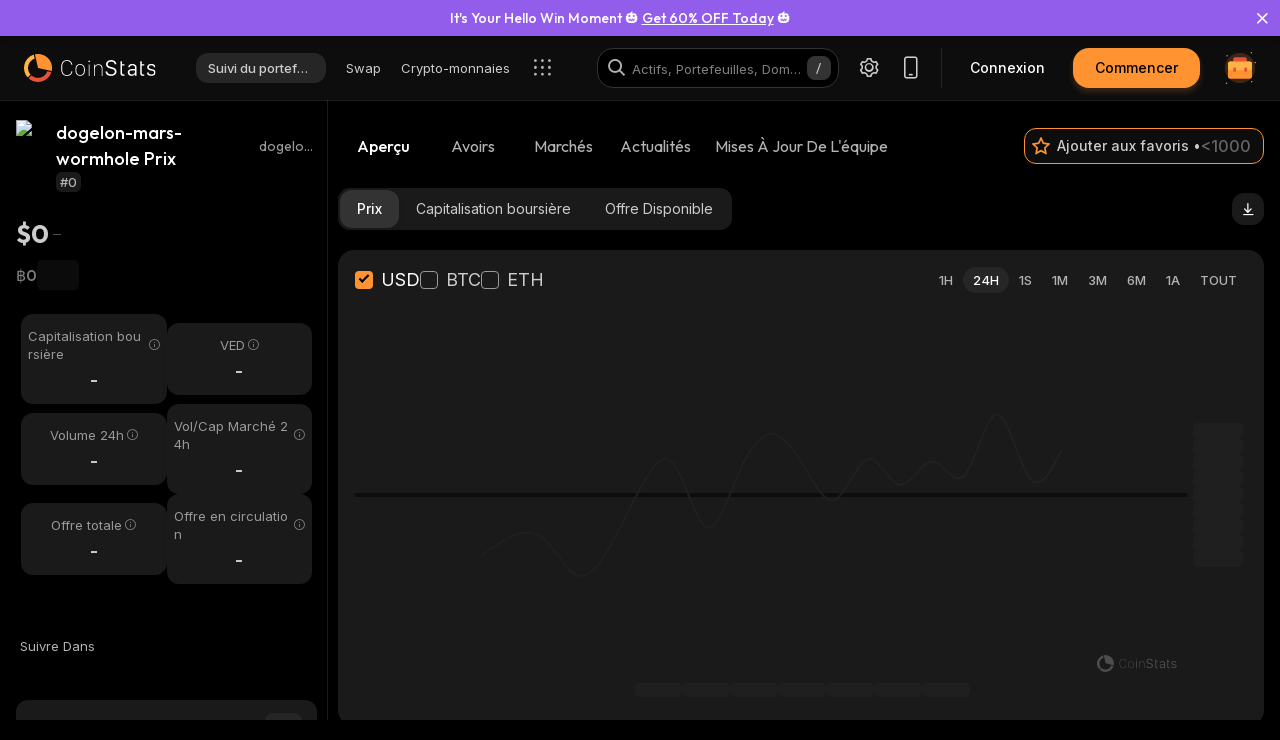

--- FILE ---
content_type: text/html; charset=utf-8
request_url: https://coinstats.app/fr/coins/dogelon-mars-wormhole/
body_size: 42692
content:
<!DOCTYPE html><html lang="fr" class="dark-mode"><head><meta charSet="utf-8"/><link rel="shortcut icon" href="/favicon.ico"/><link rel="apple-touch-icon" sizes="180x180" href="/images/apple-touch-icon.png"/><link rel="icon" type="image/png" sizes="32x32" href="/images/favicon-32x32.png"/><link rel="icon" type="image/png" sizes="16x16" href="/images/favicon-16x16.png"/><link rel="mask-icon" href="/images/safari-pinned-tab.svg" color="#2b2b2b"/><meta name="msapplication-config" content="/browserconfig.xml"/><link rel="preload" href="/images/logos/logo_website.svg" as="image" fetchpriority="high"/><title>dogelon-mars-wormhole Prix (dogelon-mars-wormhole), capitalisation boursière, graphiques et infos | CoinStats</title><meta name="application-name" content="dogelon-mars-wormhole Prix (dogelon-mars-wormhole), capitalisation boursière, graphiques et infos | CoinStats"/><meta name="description" content="Prix du dogelon-mars-wormhole en direct. Obtenez la dernière capitalisation boursière de dogelon-mars-wormhole, les graphiques, le volume d&#x27;échange et les dernières actualités. Apprenez tout sur le prix du dogelon-mars-wormhole sur CoinStats."/><meta property="og:image" content="https://static.coinstats.app/coin_preview/dogelon-mars-wormhole.png?t=1763164446930"/><meta property="og:image:width" content="1200"/><meta property="og:image:height" content="630"/><meta property="og:url" content="https://coinstats.app/coins/dogelon-mars-wormhole/"/><meta property="fb:app_id" content="116525922286255"/><meta property="og:type" content="website"/><meta name="twitter:site" content="https://coinstats.app"/><meta name="twitter:card" content="summary_large_image"/><meta name="twitter:image" content="https://static.coinstats.app/coin_preview/dogelon-mars-wormhole.png?t=1763164446930"/><meta name="viewport" content="width=device-width, initial-scale=1, maximum-scale=1"/><script type="application/ld+json">{"@context":"https://schema.org/","@type":"Product","name":"dogelon-mars-wormhole","description":"A cryptocurrency","sku":"dogelon-mars-wormhole","offers":{"@type":"Offer","price":0,"priceCurrency":"USD"},"additionalProperty":[{"@type":"PropertyValue","name":"Market Cap"},{"@type":"PropertyValue","name":"Circulating Supply"},{"@type":"PropertyValue","name":"Max Supply"},{"@type":"PropertyValue","name":"Last Update","value":"2025-11-14T16:35:31.758Z"},{"@type":"PropertyValue","name":"Percent Change 24H"},{"@type":"PropertyValue","name":"Exchange Rate Specification","value":{"@type":"ExchangeRateSpecification","name":"dogelon-mars-wormhole","currentExchangeRate":{"@type":"UnitPriceSpecification","price":0,"priceCurrency":"USD"}}}],"url":""}</script><script type="application/ld+json">{"@context":"http://schema.org","@type":"Table","about":"Cryptocurrency Prices Today"}</script><link rel="icon" type="image/png" href="" sizes="64x64"/><meta property="og:description" content="Get everything you need to know about dogelon-mars-wormhole dogelon-mars-wormhole
          price, charts and market cap. All the latest cryptocurrency news and trends. Find the latest and most accurate dogelon-mars-wormhole live price on Coin Stats."/><meta property="og:title" content="dogelon-mars-wormhole (dogelon-mars-wormhole) $0 -  Prices, Charts, Markets &amp; News"/><meta name="twitter:title" content="dogelon-mars-wormhole (dogelon-mars-wormhole) $0 -  Prices, Charts, Markets &amp; News"/><meta name="twitter:description" content="Get everything you need to know about dogelon-mars-wormhole dogelon-mars-wormhole
          price, charts and market cap. All the latest cryptocurrency news and trends. Find the latest and most accurate dogelon-mars-wormhole live price on Coin Stats."/><script id="scheme-with-default-og" type="application/ld+json">{"@context":"https://schema.org/","@type":"WebPage","name":"dogelon-mars-wormhole Prix (dogelon-mars-wormhole), capitalisation boursière, graphiques et infos | CoinStats","description":"Prix du dogelon-mars-wormhole en direct. Obtenez la dernière capitalisation boursière de dogelon-mars-wormhole, les graphiques, le volume d'échange et les dernières actualités. Apprenez tout sur le prix du dogelon-mars-wormhole sur CoinStats.","primaryImageOfPage":"https://static.coinstats.app/coin_preview/dogelon-mars-wormhole.png?t=1763164446930"}</script><link rel="preload" href="" as="image" fetchpriority="high"/><meta name="next-head-count" content="30"/><meta charSet="utf-8"/><meta http-equiv="X-UA-Compatible" content="IE=edge"/><meta name="msapplication-TileColor" content="#0D0D0D"/><meta name="theme-color" content="#0D0D0D"/><meta name="apple-itunes-app" content="app-id=1247849330, app-argument=https://coinstats.app/coins/dogelon-mars-wormhole"/><link rel="manifest" href="/manifest.json" crossorigin="use-credentials"/><link rel="alternate" href="https://coinstats.app/coins/dogelon-mars-wormhole/" hrefLang="en"/><link rel="alternate" href="https://coinstats.app/de/coins/dogelon-mars-wormhole/" hrefLang="de"/><link rel="alternate" href="https://coinstats.app/ko/coins/dogelon-mars-wormhole/" hrefLang="ko"/><link rel="alternate" href="https://coinstats.app/ja/coins/dogelon-mars-wormhole/" hrefLang="ja"/><link rel="alternate" href="https://coinstats.app/zh/coins/dogelon-mars-wormhole/" hrefLang="zh"/><link rel="alternate" href="https://coinstats.app/es/coins/dogelon-mars-wormhole/" hrefLang="es"/><link rel="alternate" href="https://coinstats.app/fr/coins/dogelon-mars-wormhole/" hrefLang="fr"/><link rel="alternate" href="https://coinstats.app/hy/coins/dogelon-mars-wormhole/" hrefLang="hy"/><link rel="alternate" href="https://coinstats.app/nl/coins/dogelon-mars-wormhole/" hrefLang="nl"/><link rel="alternate" href="https://coinstats.app/ru/coins/dogelon-mars-wormhole/" hrefLang="ru"/><link rel="alternate" href="https://coinstats.app/it/coins/dogelon-mars-wormhole/" hrefLang="it"/><link rel="alternate" href="https://coinstats.app/pt/coins/dogelon-mars-wormhole/" hrefLang="pt"/><link rel="alternate" href="https://coinstats.app/tr/coins/dogelon-mars-wormhole/" hrefLang="tr"/><link rel="alternate" href="https://coinstats.app/coins/dogelon-mars-wormhole/" hrefLang="x-default"/><link rel="canonical" href="https://coinstats.app/fr/coins/dogelon-mars-wormhole/"/><script defer="">
                  if (window.__REACT_DEVTOOLS_GLOBAL_HOOK__) {
                    window.__REACT_DEVTOOLS_GLOBAL_HOOK__.inject = () => {};
                  }
                </script><script defer=""></script><link rel="preload" href="/_next/static/media/7b0b24f36b1a6d0b-s.p.woff2" as="font" type="font/woff2" crossorigin="anonymous" data-next-font="size-adjust"/><link rel="preload" href="/_next/static/media/e4af272ccee01ff0-s.p.woff2" as="font" type="font/woff2" crossorigin="anonymous" data-next-font="size-adjust"/><link rel="preload" href="/_next/static/css/af453058a3aa6423.css" as="style"/><link rel="stylesheet" href="/_next/static/css/af453058a3aa6423.css" data-n-g=""/><link rel="preload" href="/_next/static/css/4c39c8783597f2f4.css" as="style"/><link rel="stylesheet" href="/_next/static/css/4c39c8783597f2f4.css" data-n-p=""/><link rel="preload" href="/_next/static/css/dece9476bd4520e9.css" as="style"/><link rel="stylesheet" href="/_next/static/css/dece9476bd4520e9.css"/><link rel="preload" href="/_next/static/css/3959a58655e7db1a.css" as="style"/><link rel="stylesheet" href="/_next/static/css/3959a58655e7db1a.css"/><link rel="preload" href="/_next/static/css/7b073e8041167585.css" as="style"/><link rel="stylesheet" href="/_next/static/css/7b073e8041167585.css"/><link rel="preload" href="/_next/static/css/5836582045b16eaa.css" as="style"/><link rel="stylesheet" href="/_next/static/css/5836582045b16eaa.css"/><link rel="preload" href="/_next/static/css/acbab21298b47522.css" as="style"/><link rel="stylesheet" href="/_next/static/css/acbab21298b47522.css"/><link rel="preload" href="/_next/static/css/bdb1b863877b2346.css" as="style"/><link rel="stylesheet" href="/_next/static/css/bdb1b863877b2346.css"/><link rel="preload" href="/_next/static/css/6626c0139d65c28e.css" as="style"/><link rel="stylesheet" href="/_next/static/css/6626c0139d65c28e.css"/><link rel="preload" href="/_next/static/css/5b7f62dcd316297c.css" as="style"/><link rel="stylesheet" href="/_next/static/css/5b7f62dcd316297c.css"/><link rel="preload" href="/_next/static/css/e22e78cb4c577bde.css" as="style"/><link rel="stylesheet" href="/_next/static/css/e22e78cb4c577bde.css"/><link rel="preload" href="/_next/static/css/2deb56569751dac4.css" as="style"/><link rel="stylesheet" href="/_next/static/css/2deb56569751dac4.css"/><link rel="preload" href="/_next/static/css/1979102b83bd7cba.css" as="style"/><link rel="stylesheet" href="/_next/static/css/1979102b83bd7cba.css"/><link rel="preload" href="/_next/static/css/99d7baa0379e6b2a.css" as="style"/><link rel="stylesheet" href="/_next/static/css/99d7baa0379e6b2a.css"/><link rel="preload" href="/_next/static/css/c5b7faa64d1e710a.css" as="style"/><link rel="stylesheet" href="/_next/static/css/c5b7faa64d1e710a.css"/><link rel="preload" href="/_next/static/css/9872ac80101f3ac3.css" as="style"/><link rel="stylesheet" href="/_next/static/css/9872ac80101f3ac3.css"/><link rel="preload" href="/_next/static/css/06093a29ee9d6d7c.css" as="style"/><link rel="stylesheet" href="/_next/static/css/06093a29ee9d6d7c.css"/><link rel="preload" href="/_next/static/css/a2ba863c22414239.css" as="style"/><link rel="stylesheet" href="/_next/static/css/a2ba863c22414239.css"/><link rel="preload" href="/_next/static/css/2c0d6963042e0e66.css" as="style"/><link rel="stylesheet" href="/_next/static/css/2c0d6963042e0e66.css"/><link rel="preload" href="/_next/static/css/5f2a7c7ce1633bcc.css" as="style"/><link rel="stylesheet" href="/_next/static/css/5f2a7c7ce1633bcc.css"/><link rel="preload" href="/_next/static/css/0faf40be1fac04a7.css" as="style"/><link rel="stylesheet" href="/_next/static/css/0faf40be1fac04a7.css"/><link rel="preload" href="/_next/static/css/a41a7b697abf757e.css" as="style"/><link rel="stylesheet" href="/_next/static/css/a41a7b697abf757e.css"/><link rel="preload" href="/_next/static/css/b171cd2a71aeba63.css" as="style"/><link rel="stylesheet" href="/_next/static/css/b171cd2a71aeba63.css"/><link rel="preload" href="/_next/static/css/e49eb3267a626f60.css" as="style"/><link rel="stylesheet" href="/_next/static/css/e49eb3267a626f60.css"/><link rel="preload" href="/_next/static/css/59840de64b736a2a.css" as="style"/><link rel="stylesheet" href="/_next/static/css/59840de64b736a2a.css"/><link rel="preload" href="/_next/static/css/6de92894518d8edb.css" as="style"/><link rel="stylesheet" href="/_next/static/css/6de92894518d8edb.css"/><link rel="preload" href="/_next/static/css/30af34f45ff1b22d.css" as="style"/><link rel="stylesheet" href="/_next/static/css/30af34f45ff1b22d.css"/><link rel="preload" href="/_next/static/css/dccac1349c98fee8.css" as="style"/><link rel="stylesheet" href="/_next/static/css/dccac1349c98fee8.css"/><link rel="preload" href="/_next/static/css/21f80bf27cab4e5b.css" as="style"/><link rel="stylesheet" href="/_next/static/css/21f80bf27cab4e5b.css"/><noscript data-n-css=""></noscript><script defer="" nomodule="" src="/_next/static/chunks/polyfills-42372ed130431b0a.js"></script><script defer="" src="/_next/static/chunks/12072-4e1353350c0848aa.js"></script><script defer="" src="/_next/static/chunks/98981-19cd5c6e430c6c31.js"></script><script defer="" src="/_next/static/chunks/81343.c5c8f50b9d68236f.js"></script><script defer="" src="/_next/static/chunks/25421.6a79c1a08b2e8242.js"></script><script defer="" src="/_next/static/chunks/99613.d1d1a26cc12abb51.js"></script><script defer="" src="/_next/static/chunks/bfeb1081-c8ddb6d5e93523ad.js"></script><script defer="" src="/_next/static/chunks/41664-a8a81f945bd82c7a.js"></script><script defer="" src="/_next/static/chunks/28690-6b529dc2c8cd767d.js"></script><script defer="" src="/_next/static/chunks/25710-a11605031e7f8707.js"></script><script defer="" src="/_next/static/chunks/69613-aee8538d3bed3a33.js"></script><script defer="" src="/_next/static/chunks/58617-27b5bb976e6a52a3.js"></script><script defer="" src="/_next/static/chunks/32163.01bb0ff90656678b.js"></script><script defer="" src="/_next/static/chunks/66321.e3511604936c0b74.js"></script><script defer="" src="/_next/static/chunks/91915-01d985bca0334e46.js"></script><script defer="" src="/_next/static/chunks/79468.90a126253b62c117.js"></script><script defer="" src="/_next/static/chunks/10929.1fb9ad3c7d46c9f3.js"></script><script defer="" src="/_next/static/chunks/18322.e8b9e6fbe484da6f.js"></script><script defer="" src="/_next/static/chunks/92365.d8a8e678cf8691c8.js"></script><script defer="" src="/_next/static/chunks/73935-b96efc93c5ca0871.js"></script><script defer="" src="/_next/static/chunks/96092.a9f5f0356aaae7fd.js"></script><script defer="" src="/_next/static/chunks/3fff1979-6ea6864efdc3489f.js"></script><script defer="" src="/_next/static/chunks/ea88be26-c33d333345f27da1.js"></script><script defer="" src="/_next/static/chunks/4b358913.b1d3f8cbb1ea1913.js"></script><script defer="" src="/_next/static/chunks/79521-764d46365de617c9.js"></script><script defer="" src="/_next/static/chunks/79907-5da624c41f897fc8.js"></script><script defer="" src="/_next/static/chunks/2454-8751f5c40a906ed3.js"></script><script defer="" src="/_next/static/chunks/36337-166e27874ed593b3.js"></script><script defer="" src="/_next/static/chunks/76765-e281ea277bce68da.js"></script><script defer="" src="/_next/static/chunks/76344-3723c762d39f8e16.js"></script><script defer="" src="/_next/static/chunks/69260-a0662d9f12d7fd3e.js"></script><script defer="" src="/_next/static/chunks/9518.283a80e310f353c8.js"></script><script defer="" src="/_next/static/chunks/17783.f7bfff73ac9ba90c.js"></script><script defer="" src="/_next/static/chunks/82060.f4ce3a5f9a4a0781.js"></script><script defer="" src="/_next/static/chunks/6080.49e888eed786f8f1.js"></script><script defer="" src="/_next/static/chunks/21222.6ac886d6f2b5b852.js"></script><script defer="" src="/_next/static/chunks/96892.39ddb77d79bcbccf.js"></script><script src="/_next/static/chunks/webpack-3d11eee642b8162e.js" defer=""></script><script src="/_next/static/chunks/framework-c3c251861dc1c4d7.js" defer=""></script><script src="/_next/static/chunks/main-6867fe32087d913f.js" defer=""></script><script src="/_next/static/chunks/pages/_app-23e7281de213dbd9.js" defer=""></script><script src="/_next/static/chunks/39145-29574f7e930cdb14.js" defer=""></script><script src="/_next/static/chunks/25675-f86db48936ea26bb.js" defer=""></script><script src="/_next/static/chunks/6309-83a3f6d641b1c68f.js" defer=""></script><script src="/_next/static/chunks/97218-596d88752ec75485.js" defer=""></script><script src="/_next/static/chunks/42094-244d6224989232ff.js" defer=""></script><script src="/_next/static/chunks/6009-9b534f51ec44c0a2.js" defer=""></script><script src="/_next/static/chunks/92077-1222338e6642f625.js" defer=""></script><script src="/_next/static/chunks/pages/coins/%5BcoinId%5D/%5B%5B...slug%5D%5D-d001fa8161b8522c.js" defer=""></script><script src="/_next/static/CdNAk_5WZkMlk8fujbJMS/_buildManifest.js" defer=""></script><script src="/_next/static/CdNAk_5WZkMlk8fujbJMS/_ssgManifest.js" defer=""></script></head><body><div id="__next"><link href="https://widget.intercom.io" rel="preconnect" crossorigin=""/><main class="main-body __className_60a407 __variable_60a407 __variable_fa2f99 fonts"><header class="Header_header__u_LUs Header_not-logged__CKoV6 Header_up__wcdpA up  has-top-floating-banner"><a style="display:none" aria-label="English" href="/coins/dogelon-mars-wormhole/">English</a><a style="display:none" aria-label="Deutsch" href="/de/coins/dogelon-mars-wormhole/">Deutsch</a><a style="display:none" aria-label="한국어" href="/ko/coins/dogelon-mars-wormhole/">한국어</a><a style="display:none" aria-label="日本語" href="/ja/coins/dogelon-mars-wormhole/">日本語</a><a style="display:none" aria-label="中文" href="/zh/coins/dogelon-mars-wormhole/">中文</a><a style="display:none" aria-label="Español" href="/es/coins/dogelon-mars-wormhole/">Español</a><a style="display:none" aria-label="Հայերեն" href="/hy/coins/dogelon-mars-wormhole/">Հայերեն</a><a style="display:none" aria-label="Nederlands" href="/nl/coins/dogelon-mars-wormhole/">Nederlands</a><a style="display:none" aria-label="Русский" href="/ru/coins/dogelon-mars-wormhole/">Русский</a><a style="display:none" aria-label="Italiano" href="/it/coins/dogelon-mars-wormhole/">Italiano</a><a style="display:none" aria-label="Português" href="/pt/coins/dogelon-mars-wormhole/">Português</a><a style="display:none" aria-label="Türkçe" href="/tr/coins/dogelon-mars-wormhole/">Türkçe</a><a style="display:none" href="/portfolio/" aria-label="Suivi du portefeuille">Suivi du portefeuille</a><a style="display:none" href="/swap/" aria-label="Swap">Swap</a><a style="display:none" href="/coins/" aria-label="Crypto-monnaies">Crypto-monnaies</a><a style="display:none" href="/pricing/" aria-label="Prix">Prix</a><a style="display:none" href="/integrations/" aria-label="Intégrations">Intégrations</a><a style="display:none" href="/news/" aria-label="Actualités">Actualités</a><a style="display:none" href="/earn/" aria-label="Earn">Earn</a><a style="display:none" href="https://coinstats.app/blog/" aria-label="Blog">Blog</a><a style="display:none" href="/nft/ethereum/" aria-label="
NFT">
NFT</a><a style="display:none" href="/widgets/" aria-label="Widgets">Widgets</a><a style="display:none" href="/defi-tracker/" aria-label="Suivi de Portefeuille DeFi">Suivi de Portefeuille DeFi</a><a style="display:none" href="https://coinstats.app/api-docs/" aria-label="API Ouverte">API Ouverte</a><a style="display:none" href="/market-report/" aria-label="rapport 24h">rapport 24h</a><a style="display:none" href="/press-kit/" aria-label="Dossier de presse">Dossier de presse</a><a style="display:none" href="https://coinstats.app/api-docs/" aria-label="Docs API">Docs API</a><div class="Header_global-header__JGGiw"><div class="Header_left-section__rXC1q" data-cy="left-section"><div class="DefaultLogo_default-logo-container__mVUid" data-cy="default-logo-container"><a aria-label="CoinStats Logo" class="DefaultLogo_logo-image__9lyOt" href="/fr/"><img alt="CoinStats" fetchpriority="high" width="132" height="28" decoding="async" data-nimg="1" class="DefaultLogo_logo-image__9lyOt" style="color:transparent" src="/images/logos/logo_website.svg"/></a></div><navigation class="HeaderNavigation_header-navigation__6UWuH" data-cy="header-navigation"><a class="Navigation_nav__d1Ozb font-family-body font-weight-regular HeaderNavigation_primary-nav__e4KAt HeaderNavigation_portfolio-tab__d1ChT Header_global-header-nav-item__trz_Z font-size-13" title="Suivi du portefeuille" data-cy="nav-with-redirect" href="/fr/portfolio/">Suivi du portefeuille<div class="Navigation_activeBorder__U_Uo6 HeaderNavigation_active-border__WAP5M Navigation_hide__dHgV0"></div></a><a class="Navigation_nav__d1Ozb font-family-body font-weight-regular HeaderNavigation_primary-nav__e4KAt Header_global-header-nav-item__trz_Z font-size-13" title="Swap" data-cy="nav-with-redirect" href="/fr/swap/">Swap<div class="Navigation_activeBorder__U_Uo6 HeaderNavigation_active-border__WAP5M Navigation_hide__dHgV0"></div></a><a class="Navigation_nav__d1Ozb font-family-body font-weight-regular HeaderNavigation_primary-nav__e4KAt Header_global-header-nav-item__trz_Z font-size-13" title="Crypto-monnaies" data-cy="nav-with-redirect" href="/fr/coins/">Crypto-monnaies<div class="Navigation_activeBorder__U_Uo6 HeaderNavigation_active-border__WAP5M Navigation_hide__dHgV0"></div></a><a class="Navigation_nav__d1Ozb font-family-body font-weight-regular HeaderNavigation_primary-nav__e4KAt Header_global-header-nav-item__trz_Z font-size-13" title="Prix" data-cy="nav-with-redirect" href="/fr/pricing/">Prix<div class="Navigation_activeBorder__U_Uo6 HeaderNavigation_active-border__WAP5M Navigation_hide__dHgV0"></div></a></navigation><div class="Header_menu-open-close-wrapper__78AyI"><span class="icon-menu Header_icon-menu__kN61t" data-cy="icon-menu"></span></div></div><div class="Header_right-section__RPCfi" data-cy="right-section"><div class="Header_desktop-search__uq1de" data-cy="desktop-search"><div class="HeaderSearch_header-search__q__nc" data-cy="header-search"><div class="HeaderSearch_header-search-input-container__8cHEQ"><i class="icon-search-new HeaderSearch_search-icon__g8FVP"></i><div class="CSInput_cs-input-wrapper__rpsY6 HeaderSearch_header-search-input-wrapper__MLhXd" data-cy="cs-input-wrapper"><input class="CSInput_cs-input__KgsLJ font-family-body font-weight-regular HeaderSearch_header-search-input__gOArO font-size-16" type="text" data-cy="cs-input" id="header-search" placeholder="Actifs, Portefeuilles, Domaines" autoComplete="off" disabled="" value=""/></div><i class="icon-Slash HeaderSearch_icon-Slash__UJlNb"></i></div></div></div><div class="HeaderSettings_settings__gWvXE" data-cy="settings"><span class="icon-settings HeaderSettings_settings-icon__reZYW" data-cy="icon-settings"></span></div><div class="HeaderDownloadApp_headerDownloadApp__GSSVF"><i class="icon-Phone HeaderDownloadApp_iconPhone__UEAQW"></i></div><button type="button" class="CSButton_cs-button__xorFB font-family-body font-weight-medium CSButton_small__W4TFN login-button Header_login-button__aUvpe font-size-14" title="" data-cy="login-button" variant="" aria-label="Connexion">Connexion</button><button type="button" class="CSButton_cs-button__xorFB font-family-body font-weight-medium CSButton_small__W4TFN sign-up Header_sign-up-button__kW6zo font-size-14" title="" data-cy="sign-up" variant="primary" aria-label="Commencer">Commencer</button><div class="UserPortfolio_user-portfolio__u6lqF rightSidebar-opener" data-cy="rightSidebar-opener"><span>
<svg class= width="32" height="32" viewBox="0 0 32 32" fill="none" version="1.1" xmlns="http://www.w3.org/2000/svg" id="ic">
    <g>
        <path opacity="0.2" d="M16.0011 31.1111C24.3474 31.1111 31.1133 24.3456 31.1133 16C31.1133 7.65436 24.3474 0.888885 16.0011 0.888885C7.65488 0.888885 0.888916 7.65436 0.888916 16C0.888916 24.3456 7.65488 31.1111 16.0011 31.1111Z" fill="#FF9332"/>
        <path fill-rule="evenodd" clip-rule="evenodd" d="M28 11.7343V24.5321C28 25.7101 27.0062 26.6667 25.7848 26.6667H6.21556C4.99414 26.6667 4 25.7101 4 24.5321V11.7343C4 10.7839 4.63932 9.98139 5.53117 9.70149L5.86713 9.62737C5.98188 9.60583 6.09696 9.59999 6.21556 9.59999H25.7848C25.9861 9.59999 26.1843 9.6246 26.3697 9.67689C27.3095 9.92264 28 10.7503 28 11.7343Z" fill="#FF9332"/>
        <path fill-rule="evenodd" clip-rule="evenodd" d="M22.8573 7.55007V13.1204C22.8573 14.3441 21.9115 15.3374 20.749 15.3374H11.2516C10.0892 15.3374 9.14307 14.3441 9.14307 13.1204V7.55007C9.14307 6.56308 9.75151 5.7294 10.6003 5.43874L10.92 5.36208C11.0292 5.33972 11.1387 5.33333 11.2516 5.33333H20.749C20.9407 5.33333 21.1293 5.35888 21.3058 5.41318C22.2002 5.66871 22.8573 6.52794 22.8573 7.55007Z" fill="#EA5237"/>

        <path id="path1"  d="M28 11.8907V15.8426C28 17.1103 27.0062 18.1333 25.7848 18.1333H6.21556C4.99414 18.1333 4 17.1103 4 15.8426V11.8907C4 10.8706 4.63932 10.0093 5.53117 9.70893L5.86713 9.62937C5.98189 9.60626 6.09696 9.59999 6.21556 9.59999H25.7848C25.9861 9.59999 26.1843 9.6264 26.3697 9.68252C27.3095 9.94629 28 10.8346 28 11.8907Z" fill="#FFB347" >
            <animate
                    attributeName="d"
                    dur="0.3s"
                    begin="ic.mouseenter"
                    repeatCount="1"
                    fill="freeze"
                    to="M28 11.4326V14.5941C28 15.6082 27.0062 16.4267 25.7848 16.4267H6.21556C4.99414 16.4267 4 15.6082 4 14.5941V11.4326C4 10.6165 4.63932 9.92747 5.53117 9.68714L5.86713 9.6235C5.98189 9.60501 6.09696 9.59999 6.21556 9.59999H25.7848C25.9861 9.59999 26.1843 9.62112 26.3697 9.66602C27.3095 9.87703 28 10.5877 28 11.4326Z"/>
            <animate
                    attributeName="d"
                    dur="0.3s"
                    begin="ic.mouseleave"
                    repeatCount="1"
                    fill="freeze"
                    to="M28 11.8907V15.8426C28 17.1103 27.0062 18.1333 25.7848 18.1333H6.21556C4.99414 18.1333 4 17.1103 4 15.8426V11.8907C4 10.8706 4.63932 10.0093 5.53117 9.70893L5.86713 9.62937C5.98189 9.60626 6.09696 9.59999 6.21556 9.59999H25.7848C25.9861 9.59999 26.1843 9.6264 26.3697 9.68252C27.3095 9.94629 28 10.8346 28 11.8907Z"/>
        </path>
        <path id="path2" fill-rule="evenodd" clip-rule="evenodd" d="M11.2557 19.84H9.94637C9.50268 19.84 9.14307 19.5144 9.14307 19.1124V16.3006C9.14307 15.8992 9.50268 15.5733 9.94637 15.5733H11.2557C11.6994 15.5733 12.0593 15.8992 12.0593 16.3006V19.1124C12.0593 19.5144 11.6994 19.84 11.2557 19.84Z" fill="#EA5237">
            <animate
                    attributeName="d"
                    dur="0.3s"
                    begin="ic.mouseenter"
                    repeatCount="1"
                    fill="freeze"
                    to="M11.2557 18.1333H9.94637C9.50268 18.1333 9.14307 17.8077 9.14307 17.4057V14.594C9.14307 14.1926 9.50268 13.8667 9.94637 13.8667H11.2557C11.6994 13.8667 12.0593 14.1926 12.0593 14.594V17.4057C12.0593 17.8077 11.6994 18.1333 11.2557 18.1333Z"/>
            <animate
                    attributeName="d"
                    dur="0.3s"
                    begin="ic.mouseleave"
                    repeatCount="1"
                    fill="freeze"
                    to="M11.2557 19.84H9.94637C9.50268 19.84 9.14307 19.5144 9.14307 19.1124V16.3006C9.14307 15.8992 9.50268 15.5733 9.94637 15.5733H11.2557C11.6994 15.5733 12.0593 15.8992 12.0593 16.3006V19.1124C12.0593 19.5144 11.6994 19.84 11.2557 19.84Z"/>
        </path>
        <path id="path3" fill-rule="evenodd" clip-rule="evenodd" d="M22.3985 19.84H21.0892C20.6455 19.84 20.2859 19.5144 20.2859 19.1124V16.3006C20.2859 15.8992 20.6455 15.5733 21.0892 15.5733H22.3985C22.8422 15.5733 23.2021 15.8992 23.2021 16.3006V19.1124C23.2021 19.5144 22.8422 19.84 22.3985 19.84Z" fill="#EA5237">
            <animate
                    attributeName="d"
                    dur="0.3s"
                    begin="ic.mouseenter"
                    repeatCount="1"
                    fill="freeze"
                    to="M22.3985 18.1333H21.0892C20.6455 18.1333 20.2859 17.8077 20.2859 17.4057V14.594C20.2859 14.1926 20.6455 13.8667 21.0892 13.8667H22.3985C22.8422 13.8667 23.2021 14.1926 23.2021 14.594V17.4057C23.2021 17.8077 22.8422 18.1333 22.3985 18.1333Z"/>
            <animate
                    attributeName="d"
                    dur="0.3s"
                    begin="ic.mouseleave"
                    repeatCount="1"
                    fill="freeze"
                    to="M22.3985 19.84H21.0892C20.6455 19.84 20.2859 19.5144 20.2859 19.1124V16.3006C20.2859 15.8992 20.6455 15.5733 21.0892 15.5733H22.3985C22.8422 15.5733 23.2021 15.8992 23.2021 16.3006V19.1124C23.2021 19.5144 22.8422 19.84 22.3985 19.84Z"/>
        </path>

        <path fill-rule="evenodd" clip-rule="evenodd" d="M27.3991 1.46596C27.8047 1.46596 28.1327 1.138 28.1327 0.73364C28.1327 0.327965 27.8047 0 27.3991 0C26.9947 0 26.6667 0.327965 26.6667 0.73364C26.6667 1.138 26.9947 1.46596 27.3991 1.46596ZM28.4183 29.7198C28.4183 29.3154 28.0903 28.9875 27.6846 28.9875C27.2803 28.9875 26.9523 29.3154 26.9523 29.7198C26.9523 30.1255 27.2803 30.4534 27.6846 30.4534C28.0903 30.4534 28.4183 30.1255 28.4183 29.7198ZM3.24382 31.2467C3.24382 30.841 2.91585 30.5131 2.51148 30.5131C2.10712 30.5131 1.77783 30.841 1.77783 31.2467C1.77783 31.6524 2.10712 31.9804 2.51148 31.9804C2.91585 31.9804 3.24382 31.6524 3.24382 31.2467ZM32.0001 10.5811C32.0001 10.1754 31.6721 9.84748 31.2664 9.84748C30.862 9.84748 30.5341 10.1754 30.5341 10.5811C30.5341 10.9868 30.862 11.3148 31.2664 11.3148C31.6721 11.3148 32.0001 10.9868 32.0001 10.5811ZM3.84431 3.84344C3.84431 3.43908 3.51634 3.11112 3.11198 3.11112C2.70761 3.11112 2.37833 3.43908 2.37833 3.84344C2.37833 4.24912 2.70761 4.57708 3.11198 4.57708C3.51634 4.57708 3.84431 4.24912 3.84431 3.84344Z" fill="#FF9332"/>
    </g>
</svg>
    </span></div></div></div></header><div class="FloatingBanner_floating-banner-wrapper__Qcatw FloatingBanner_full-width__f6kth FloatingBanner_top__Ux_vX" style="background:#935DEB;border:1px solid undefined"><div class="FloatingBanner_title-wrapper__yxn6N"><p class="FloatingBanner_title__ytLKS font-size-16" style="color:#FFFFFF" data-tooltip-html="It&#x27;s Your Hello Win Moment 🎃 &lt;a target=&quot;_blank&quot; href=&quot;https://coinstats.app/r/halloween25/?utm_source=h25-website-header&quot;&gt;Get 60% OFF Today&lt;/a&gt; 🎃" id="title">It's Your Hello Win Moment 🎃 <a target="_blank" href="https://coinstats.app/r/halloween25/?utm_source=h25-website-header">Get 60% OFF Today</a> 🎃</p></div><i class="icon-close FloatingBanner_close-btn__aJeAA" style="color:#FFFFFF"></i></div><div class="coins_pageWrapper__0FeJI"><div class="coins_coinDetails__MuG5G"><div class="coins_coinInfoWrapper___H7dC"><div class="coins_coinInfoWrapperContent__Pub1C"><div class="coins_logoAndName__fYOCv"><img alt="dogelon-mars-wormhole" fetchpriority="high" width="40" height="40" decoding="async" data-nimg="1" style="color:transparent" src=""/><div><div class="coins_nameAndSymbol__RB_nk"><h1 class="coins_name__bYone font-family-emphasis font-weight-medium font-size-18">dogelon-mars-wormhole Prix</h1><span class="coins_symbol__UvFed font-family-emphasis font-weight-regular font-size-14" title="dogelon-mars-wormhole">dogelon-mars-wormhole</span></div><span class="SubscriptionType_subscription-badge__KYxDA font-family-body font-weight-medium coins_subscriptionType__KzWyH font-size-13" data-cy="subscription-badge">#0</span></div></div><div class="CoinMainPrices_coinPriceInfo__Nq7Wn coins_coinPriceInfo__mRCz8"><p class="CoinMainPrices_coinPrice__7iwc4 font-family-heading font-weight-bold font-size-26" title="$0">$0</p><span class="PriceChangeBadge_priceChangeBadge__Ge2D1 PriceChangeBadge_emptyLine__DJm0X CoinMainPrices_priceBadge__zVYJa"></span></div><div class="CoinMainPrices_coinSecondaryPriceInfo__fWloR coins_coinSecondaryPriceInfo__NYUIS"><p class="CoinMainPrices_secondaryPrice__9AXou font-family-emphasis font-weight-medium font-size-16">฿0</p><style data-emotion="css 18m8hyu animation-c7515d">.css-18m8hyu{display:block;background-color:rgba(0, 0, 0, 0.11);height:1.2em;margin-top:0;margin-bottom:0;height:auto;transform-origin:0 55%;-webkit-transform:scale(1, 0.60);-moz-transform:scale(1, 0.60);-ms-transform:scale(1, 0.60);transform:scale(1, 0.60);border-radius:4px/6.7px;-webkit-animation:animation-c7515d 2s ease-in-out 0.5s infinite;animation:animation-c7515d 2s ease-in-out 0.5s infinite;}.css-18m8hyu:empty:before{content:"\00a0";}@-webkit-keyframes animation-c7515d{0%{opacity:1;}50%{opacity:0.4;}100%{opacity:1;}}@keyframes animation-c7515d{0%{opacity:1;}50%{opacity:0.4;}100%{opacity:1;}}</style><span class="MuiSkeleton-root MuiSkeleton-text MuiSkeleton-pulse coins_skeleton__pyu0m css-18m8hyu" style="width:42px;height:30px"></span></div><div class="CoinMarketStats_marketStatsItems__4aS1x coins_marketStatsItems__cpIic"><div class="MarketStatsItem_marketStatsItem__ETiAR CoinMarketStats_marketStatsItem__jsvCM"><div class="MarketStatsItem_title__D3dWu "><span title="Capitalisation boursière" class="MarketStatsItem_titleText__ji4Eg font-family-body font-weight-regular CoinMarketStats_marketStatsItemTitle__J0WEF font-size-13">Capitalisation boursière</span><i id="Capitalisation boursière" data-tooltip-html="&lt;div&gt;
            &lt;p&gt;La capitalisation boursière d&#x27;une crypto-monnaie est son prix actuel multiplié par l&#x27;offre en circulation (le nombre total de monnaies minées)&lt;/p&gt;
            &lt;p&gt;
              &lt;b&gt;Capitalisation boursière = prix actuel x offre en circulation.&lt;/b&gt;
            &lt;/p&gt;
          &lt;/div&gt;" class="icon-fill-1 MarketStatsItem_icon__L0FMj CoinMarketStats_marketStatsItemHintIcon__yn0UL"></i><div role="tooltip" class="react-tooltip styles-module_tooltip__mnnfp styles-module_dark__xNqje MarketStatsItem_tooltip__BBOoF "><div class="react-tooltip-arrow styles-module_arrow__K0L3T"></div></div></div><div class="MarketStatsItem_content__kpqZL CoinMarketStats_marketStatsItemContent__LTSIr"><div class="MarketStatsItem_valueWrapper__IRbId"><div class="MarketStatsItem_value__N5gMt font-family-emphasis font-weight-semibold font-size-16" title="-" data-cy="font-size-16">-</div></div></div></div><div class="MarketStatsItem_marketStatsItem__ETiAR CoinMarketStats_marketStatsItem__jsvCM"><div class="MarketStatsItem_title__D3dWu "><span title="VED" class="MarketStatsItem_titleText__ji4Eg font-family-body font-weight-regular CoinMarketStats_marketStatsItemTitle__J0WEF font-size-13">VED</span><i id="VED" data-tooltip-html="La capitalisation boursière d&#x27;une crypto-monnaie est son prix actuel multiplié par l&#x27;offre en circulation (le nombre total de monnaies minées)" class="icon-fill-1 MarketStatsItem_icon__L0FMj CoinMarketStats_marketStatsItemHintIcon__yn0UL"></i><div role="tooltip" class="react-tooltip styles-module_tooltip__mnnfp styles-module_dark__xNqje MarketStatsItem_tooltip__BBOoF "><div class="react-tooltip-arrow styles-module_arrow__K0L3T"></div></div></div><div class="MarketStatsItem_content__kpqZL CoinMarketStats_marketStatsItemContent__LTSIr"><div class="MarketStatsItem_valueWrapper__IRbId"><div class="MarketStatsItem_value__N5gMt font-family-emphasis font-weight-semibold font-size-16" title="-" data-cy="font-size-16">-</div></div></div></div><div class="MarketStatsItem_marketStatsItem__ETiAR CoinMarketStats_marketStatsItem__jsvCM"><div class="MarketStatsItem_title__D3dWu "><span title="Volume 24h" class="MarketStatsItem_titleText__ji4Eg font-family-body font-weight-regular CoinMarketStats_marketStatsItemTitle__J0WEF font-size-13">Volume 24h</span><i id="Volume 24h" data-tooltip-html="Le volume 24h fait référence au montant total d&#x27;une crypto-monnaie échangée au cours des dernières 24 heures." class="icon-fill-1 MarketStatsItem_icon__L0FMj CoinMarketStats_marketStatsItemHintIcon__yn0UL"></i><div role="tooltip" class="react-tooltip styles-module_tooltip__mnnfp styles-module_dark__xNqje MarketStatsItem_tooltip__BBOoF "><div class="react-tooltip-arrow styles-module_arrow__K0L3T"></div></div></div><div class="MarketStatsItem_content__kpqZL CoinMarketStats_marketStatsItemContent__LTSIr"><div class="MarketStatsItem_valueWrapper__IRbId"><div class="MarketStatsItem_value__N5gMt font-family-emphasis font-weight-semibold font-size-16" title="-" data-cy="font-size-16">-</div></div></div></div><div class="MarketStatsItem_marketStatsItem__ETiAR CoinMarketStats_marketStatsItem__jsvCM"><div class="MarketStatsItem_title__D3dWu "><span title="Vol/Cap Marché 24h" class="MarketStatsItem_titleText__ji4Eg font-family-body font-weight-regular CoinMarketStats_marketStatsItemTitle__J0WEF font-size-13">Vol/Cap Marché 24h</span><i id="Vol/Cap Marché 24h" data-tooltip-html="Le ratio &lt;b&gt;Vol/Cap Marché (24h)&lt;/b&gt; est un indicateur de liquidité rapide montrant à quel point une pièce se négocie activement par rapport à sa valeur globale.
&lt;b&gt;Ratio Plus Élevé&lt;/b&gt; ⇒ indique généralement une liquidité plus forte et potentiellement une volatilité plus élevée.
&lt;b&gt;Ratio Plus Faible&lt;/b&gt; ⇒ signale typiquement une liquidité plus faible et potentiellement plus de glissement de prix lors des échanges." class="icon-fill-1 MarketStatsItem_icon__L0FMj CoinMarketStats_marketStatsItemHintIcon__yn0UL"></i><div role="tooltip" class="react-tooltip styles-module_tooltip__mnnfp styles-module_dark__xNqje MarketStatsItem_tooltip__BBOoF "><div class="react-tooltip-arrow styles-module_arrow__K0L3T"></div></div></div><div class="MarketStatsItem_content__kpqZL CoinMarketStats_marketStatsItemContent__LTSIr"><div class="MarketStatsItem_valueWrapper__IRbId"><div class="MarketStatsItem_value__N5gMt font-family-emphasis font-weight-semibold font-size-16" title="-" data-cy="font-size-16">-</div></div></div></div><div class="MarketStatsItem_marketStatsItem__ETiAR CoinMarketStats_marketStatsItem__jsvCM"><div class="MarketStatsItem_title__D3dWu "><span title="Offre totale" class="MarketStatsItem_titleText__ji4Eg font-family-body font-weight-regular CoinMarketStats_marketStatsItemTitle__J0WEF font-size-13">Offre totale</span><i id="Offre totale" data-tooltip-html="&lt;div&gt;
          &lt;p&gt;L&#x27;offre totale d&#x27;une crypto-monnaie fait référence à la quantité totale de monnaies en circulation ou bloquées moins les monnaies retirées.&lt;/p&gt;
          &lt;p&gt;
            &lt;b&gt;Offre totale = Volume sur la blockchain - Monnaies retirées de la circulation&lt;/b&gt;
          &lt;/p&gt;
        &lt;/div&gt;" class="icon-fill-1 MarketStatsItem_icon__L0FMj CoinMarketStats_marketStatsItemHintIcon__yn0UL"></i><div role="tooltip" class="react-tooltip styles-module_tooltip__mnnfp styles-module_dark__xNqje MarketStatsItem_tooltip__BBOoF "><div class="react-tooltip-arrow styles-module_arrow__K0L3T"></div></div></div><div class="MarketStatsItem_content__kpqZL CoinMarketStats_marketStatsItemContent__LTSIr"><div class="MarketStatsItem_valueWrapper__IRbId"><div class="MarketStatsItem_value__N5gMt font-family-emphasis font-weight-semibold font-size-16" title="-" data-cy="font-size-16">-</div></div></div></div><div class="MarketStatsItem_marketStatsItem__ETiAR CoinMarketStats_marketStatsItem__jsvCM"><div class="MarketStatsItem_title__D3dWu "><span title="Offre en circulation" class="MarketStatsItem_titleText__ji4Eg font-family-body font-weight-regular CoinMarketStats_marketStatsItemTitle__J0WEF font-size-13">Offre en circulation</span><i id="Offre en circulation" data-tooltip-html="L&#x27;offre disponible ou en circulation est la meilleure approximation des crypto-monnaies ou des tokens en circulation et accessibles au public." class="icon-fill-1 MarketStatsItem_icon__L0FMj CoinMarketStats_marketStatsItemHintIcon__yn0UL"></i><div role="tooltip" class="react-tooltip styles-module_tooltip__mnnfp styles-module_dark__xNqje MarketStatsItem_tooltip__BBOoF "><div class="react-tooltip-arrow styles-module_arrow__K0L3T"></div></div></div><div class="MarketStatsItem_content__kpqZL CoinMarketStats_marketStatsItemContent__LTSIr"><div class="MarketStatsItem_valueWrapper__IRbId"><div class="MarketStatsItem_value__N5gMt font-family-emphasis font-weight-semibold font-size-16" title="-" data-cy="font-size-16">-</div></div></div></div></div><div class="CoinRelatedItems_infoItems__p_wC6 coins_infoItems__5imIk"><div class="CoinRelatedItems_infoItem__tfCCY"><p class="CoinRelatedItems_infoItemTitle__rXH4e font-family-body font-weight-regular font-size-13">Suivre Dans</p><style data-emotion="css 18m8hyu animation-c7515d">.css-18m8hyu{display:block;background-color:rgba(0, 0, 0, 0.11);height:1.2em;margin-top:0;margin-bottom:0;height:auto;transform-origin:0 55%;-webkit-transform:scale(1, 0.60);-moz-transform:scale(1, 0.60);-ms-transform:scale(1, 0.60);transform:scale(1, 0.60);border-radius:4px/6.7px;-webkit-animation:animation-c7515d 2s ease-in-out 0.5s infinite;animation:animation-c7515d 2s ease-in-out 0.5s infinite;}.css-18m8hyu:empty:before{content:"\00a0";}@-webkit-keyframes animation-c7515d{0%{opacity:1;}50%{opacity:0.4;}100%{opacity:1;}}@keyframes animation-c7515d{0%{opacity:1;}50%{opacity:0.4;}100%{opacity:1;}}</style><span class="MuiSkeleton-root MuiSkeleton-text MuiSkeleton-pulse CoinRelatedItems_skeleton__tR0ve css-18m8hyu" style="width:100px;height:28px"></span></div></div><div class="CoinPriceChangeItems_chartPriceInfo__atIun "><div class="CoinPriceChangeItems_priceSection__gDlxk CoinPriceChangeItems_priceSectionTop__CFoWW"><div class="CoinPriceChangeItems_flexAlignCenterSpaceBetween__CtrsU"><p class="CoinPriceChangeItems_priceChangeTitle__CFg7B font-family-emphasis font-weight-medium font-size-16">Changement de Prix</p><div class="CoinPriceChangeItems_selectedInterval__2_OhU font-family-body font-weight-regular font-size-14">24h</div></div><div class="CoinPriceChangeItems_bar__HBSBH"></div><div class="CoinPriceChangeItems_highAndLowLabels__pKDwm CoinPriceChangeItems_flexAlignCenterSpaceBetween__CtrsU"><p class="CoinPriceChangeItems_priceLabel__Ghlxs font-family-body font-weight-regular font-size-13">Faible</p><p class="CoinPriceChangeItems_priceLabel__Ghlxs font-family-body font-weight-regular font-size-13">Élevé</p></div><div class="CoinPriceChangeItems_flexAlignCenterSpaceBetween__CtrsU"><style data-emotion="css 18m8hyu animation-c7515d">.css-18m8hyu{display:block;background-color:rgba(0, 0, 0, 0.11);height:1.2em;margin-top:0;margin-bottom:0;height:auto;transform-origin:0 55%;-webkit-transform:scale(1, 0.60);-moz-transform:scale(1, 0.60);-ms-transform:scale(1, 0.60);transform:scale(1, 0.60);border-radius:4px/6.7px;-webkit-animation:animation-c7515d 2s ease-in-out 0.5s infinite;animation:animation-c7515d 2s ease-in-out 0.5s infinite;}.css-18m8hyu:empty:before{content:"\00a0";}@-webkit-keyframes animation-c7515d{0%{opacity:1;}50%{opacity:0.4;}100%{opacity:1;}}@keyframes animation-c7515d{0%{opacity:1;}50%{opacity:0.4;}100%{opacity:1;}}</style><span class="MuiSkeleton-root MuiSkeleton-text MuiSkeleton-pulse CoinPriceChangeItems_priceChangeSkeleton__r1kym css-18m8hyu" style="width:80px;height:24px"></span><style data-emotion="css 18m8hyu animation-c7515d">.css-18m8hyu{display:block;background-color:rgba(0, 0, 0, 0.11);height:1.2em;margin-top:0;margin-bottom:0;height:auto;transform-origin:0 55%;-webkit-transform:scale(1, 0.60);-moz-transform:scale(1, 0.60);-ms-transform:scale(1, 0.60);transform:scale(1, 0.60);border-radius:4px/6.7px;-webkit-animation:animation-c7515d 2s ease-in-out 0.5s infinite;animation:animation-c7515d 2s ease-in-out 0.5s infinite;}.css-18m8hyu:empty:before{content:"\00a0";}@-webkit-keyframes animation-c7515d{0%{opacity:1;}50%{opacity:0.4;}100%{opacity:1;}}@keyframes animation-c7515d{0%{opacity:1;}50%{opacity:0.4;}100%{opacity:1;}}</style><span class="MuiSkeleton-root MuiSkeleton-text MuiSkeleton-pulse CoinPriceChangeItems_priceChangeSkeleton__r1kym css-18m8hyu" style="width:80px;height:24px"></span></div><div class="CoinPriceChangeItems_flexAlignCenterSpaceBetween__CtrsU"><style data-emotion="css 18m8hyu animation-c7515d">.css-18m8hyu{display:block;background-color:rgba(0, 0, 0, 0.11);height:1.2em;margin-top:0;margin-bottom:0;height:auto;transform-origin:0 55%;-webkit-transform:scale(1, 0.60);-moz-transform:scale(1, 0.60);-ms-transform:scale(1, 0.60);transform:scale(1, 0.60);border-radius:4px/6.7px;-webkit-animation:animation-c7515d 2s ease-in-out 0.5s infinite;animation:animation-c7515d 2s ease-in-out 0.5s infinite;}.css-18m8hyu:empty:before{content:"\00a0";}@-webkit-keyframes animation-c7515d{0%{opacity:1;}50%{opacity:0.4;}100%{opacity:1;}}@keyframes animation-c7515d{0%{opacity:1;}50%{opacity:0.4;}100%{opacity:1;}}</style><span class="MuiSkeleton-root MuiSkeleton-text MuiSkeleton-pulse CoinPriceChangeItems_priceChangeSkeleton__r1kym css-18m8hyu" style="width:40px;height:20px"></span><style data-emotion="css 18m8hyu animation-c7515d">.css-18m8hyu{display:block;background-color:rgba(0, 0, 0, 0.11);height:1.2em;margin-top:0;margin-bottom:0;height:auto;transform-origin:0 55%;-webkit-transform:scale(1, 0.60);-moz-transform:scale(1, 0.60);-ms-transform:scale(1, 0.60);transform:scale(1, 0.60);border-radius:4px/6.7px;-webkit-animation:animation-c7515d 2s ease-in-out 0.5s infinite;animation:animation-c7515d 2s ease-in-out 0.5s infinite;}.css-18m8hyu:empty:before{content:"\00a0";}@-webkit-keyframes animation-c7515d{0%{opacity:1;}50%{opacity:0.4;}100%{opacity:1;}}@keyframes animation-c7515d{0%{opacity:1;}50%{opacity:0.4;}100%{opacity:1;}}</style><span class="MuiSkeleton-root MuiSkeleton-text MuiSkeleton-pulse CoinPriceChangeItems_priceChangeSkeleton__r1kym css-18m8hyu" style="width:40px;height:20px"></span></div></div><div class="CoinPriceChangeItems_priceSection__gDlxk"><div class="CoinPriceChangeItems_flexAlignCenterSpaceBetween__CtrsU CoinPriceChangeItems_priceChangeItem__slaon"><div class="CoinPriceChangeItems_flexAlignCenterFlexStart__qgsFX CoinPriceChangeItems_gap2__49t_D"><p class="CoinPriceChangeItems_priceChangeLabel__sn_qJ font-family-body font-weight-regular font-size-13">Changement de 1h</p><i id="key-value-item-1h_price_change" class="icon-fill-1 TooltipWithLinkedIcon_iconFill1__WDmcB CoinPriceChangeItems_tooltipIcon__ZA5Q4" data-tooltip-content="Changement de prix au cours de la dernière heure."></i><div role="tooltip" class="react-tooltip styles-module_tooltip__mnnfp styles-module_dark__xNqje font-family-body font-weight-regular"><div class="react-tooltip-arrow styles-module_arrow__K0L3T"></div></div></div><span class="PriceChangeBadge_priceChangeBadge__Ge2D1 PriceChangeBadge_emptyLine__DJm0X CoinPriceChangeItems_priceChange__3ROJL font-size-14"></span></div><div class="CoinPriceChangeItems_flexAlignCenterSpaceBetween__CtrsU CoinPriceChangeItems_priceChangeItem__slaon"><div class="CoinPriceChangeItems_flexAlignCenterFlexStart__qgsFX CoinPriceChangeItems_gap2__49t_D"><p class="CoinPriceChangeItems_priceChangeLabel__sn_qJ font-family-body font-weight-regular font-size-13">Changement de 24h</p><i id="key-value-item-24h_price_change" class="icon-fill-1 TooltipWithLinkedIcon_iconFill1__WDmcB CoinPriceChangeItems_tooltipIcon__ZA5Q4" data-tooltip-content="Changement de prix au cours des dernières 24 heures."></i><div role="tooltip" class="react-tooltip styles-module_tooltip__mnnfp styles-module_dark__xNqje font-family-body font-weight-regular"><div class="react-tooltip-arrow styles-module_arrow__K0L3T"></div></div></div><span class="PriceChangeBadge_priceChangeBadge__Ge2D1 PriceChangeBadge_emptyLine__DJm0X CoinPriceChangeItems_priceChange__3ROJL font-size-14"></span></div><div class="CoinPriceChangeItems_flexAlignCenterSpaceBetween__CtrsU CoinPriceChangeItems_priceChangeItem__slaon"><div class="CoinPriceChangeItems_flexAlignCenterFlexStart__qgsFX CoinPriceChangeItems_gap2__49t_D"><p class="CoinPriceChangeItems_priceChangeLabel__sn_qJ font-family-body font-weight-regular font-size-13">Changement de 7d</p><i id="key-value-item-7d_price_change" class="icon-fill-1 TooltipWithLinkedIcon_iconFill1__WDmcB CoinPriceChangeItems_tooltipIcon__ZA5Q4" data-tooltip-content="Changement de prix au cours des 7 derniers jours."></i><div role="tooltip" class="react-tooltip styles-module_tooltip__mnnfp styles-module_dark__xNqje font-family-body font-weight-regular"><div class="react-tooltip-arrow styles-module_arrow__K0L3T"></div></div></div><span class="PriceChangeBadge_priceChangeBadge__Ge2D1 PriceChangeBadge_emptyLine__DJm0X CoinPriceChangeItems_priceChange__3ROJL font-size-14"></span></div></div><div class="CoinPriceChangeItems_priceSection__gDlxk"><div class="CoinPriceChangeItems_priceChangeItem__slaon"><div class="CoinPriceChangeItems_flexAlignCenterSpaceBetween__CtrsU"><div class="CoinPriceChangeItems_flexAlignCenterFlexStart__qgsFX CoinPriceChangeItems_gap2__49t_D"><p class="CoinPriceChangeItems_priceChangeLabel__sn_qJ font-family-body font-weight-regular font-size-13">Plus Haut Historique</p><i id="key-value-item-all-time-high" class="icon-fill-1 TooltipWithLinkedIcon_iconFill1__WDmcB CoinPriceChangeItems_tooltipIcon__ZA5Q4" data-tooltip-content="Le prix le plus élevé jamais atteint par cette crypto-monnaie."></i><div role="tooltip" class="react-tooltip styles-module_tooltip__mnnfp styles-module_dark__xNqje font-family-body font-weight-regular"><div class="react-tooltip-arrow styles-module_arrow__K0L3T"></div></div></div><p class="CoinPriceChangeItems_allTimePrice__MgUAV font-family-emphasis font-weight-medium font-size-16" title="-">-</p></div><div class="CoinPriceChangeItems_flexAlignCenterSpaceBetween__CtrsU"><p class="CoinPriceChangeItems_allTimePriceDate__S2OW0 font-family-body font-weight-regular font-size-11" title="-">-</p><span class="PriceChangeBadge_priceChangeBadge__Ge2D1 PriceChangeBadge_emptyLine__DJm0X CoinPriceChangeItems_priceChange__3ROJL font-size-14"></span></div></div><div class="CoinPriceChangeItems_priceChangeItem__slaon"><div class="CoinPriceChangeItems_flexAlignCenterSpaceBetween__CtrsU"><div class="CoinPriceChangeItems_flexAlignCenterFlexStart__qgsFX CoinPriceChangeItems_gap2__49t_D"><p class="CoinPriceChangeItems_priceChangeLabel__sn_qJ font-family-body font-weight-regular font-size-13">Plus Bas Historique</p><i id="key-value-item-all-time-logw" class="icon-fill-1 TooltipWithLinkedIcon_iconFill1__WDmcB CoinPriceChangeItems_tooltipIcon__ZA5Q4" data-tooltip-content="Le prix le plus bas jamais atteint par cette crypto-monnaie."></i><div role="tooltip" class="react-tooltip styles-module_tooltip__mnnfp styles-module_dark__xNqje font-family-body font-weight-regular"><div class="react-tooltip-arrow styles-module_arrow__K0L3T"></div></div></div><p class="CoinPriceChangeItems_allTimePrice__MgUAV font-family-emphasis font-weight-medium font-size-16" title="-">-</p></div><div class="CoinPriceChangeItems_flexAlignCenterSpaceBetween__CtrsU"><p class="CoinPriceChangeItems_allTimePriceDate__S2OW0 font-family-body font-weight-regular font-size-11" title="-">-</p><span class="PriceChangeBadge_priceChangeBadge__Ge2D1 PriceChangeBadge_emptyLine__DJm0X CoinPriceChangeItems_priceChange__3ROJL font-size-14"></span></div></div></div><div class="CoinPriceChangeItems_marketStatsPriceUpdate__sOnX9"><p class="font-family-body font-weight-regular font-size-14">Le prix de dogelon-mars-wormhole <b> est $0, en bas <i class="icon-priceDown CoinPriceChangeItems_iconPriceDown__cUAZU"></i> NaN% </b> au cours des dernières 24 heures, et la capitalisation boursière en direct est <b>-</b>. Il a une offre en circulation de <b> - dogelon-mars-wormhole </b> pièces et une offre maximale de <b> - dogelon-mars-wormhole </b> avec un volume de trading de <b> - </b> sur 24h.</p></div></div><button type="button" class="CSButton_cs-button__xorFB font-family-body font-weight-medium CSButtonWithIcon_cs-button-with-icon__nBcsB  ManageButton_manage-button__UgCz7 ManageButton_with-icon__StLon ManageButton_secondary__AyM4R coins_reportButton__OhXbX CSButtonWithIcon_secondary__oSWFX font-size-16" title="" data-cy="manage-button"><div class="IconWithText_text-with-icon___exLk  CSButtonWithIcon_cs-button-with-icon-icon-with-text__cZSD_ " data-cy="text-with-icon"><div class="IconWithText_iconContainer__fnm__ ManageButton_manage-button-icon-container__NFqdC coins_reportIconContainer__X7kqy"><i class="icon-Report coins_iconReport__LDJBH"></i></div><span title="Signaler">Signaler</span></div></button></div></div><div class="coins_coinDetailsContent__BKA1o"><div class="coins_tabsWrapper__xKoxu"><style data-emotion="css 1tfef">.css-1tfef{overflow:hidden;min-height:48px;-webkit-overflow-scrolling:touch;display:-webkit-box;display:-webkit-flex;display:-ms-flexbox;display:flex;}@media (max-width:599.95px){.css-1tfef .MuiTabs-scrollButtons{display:none;}}</style><div class="MuiTabs-root CSTabs_tabs__gJAAu css-1tfef"><style data-emotion="css i8yde5">.css-i8yde5{overflow-x:auto;overflow-y:hidden;scrollbar-width:none;}.css-i8yde5::-webkit-scrollbar{display:none;}</style><div style="width:99px;height:99px;position:absolute;top:-9999px;overflow:scroll" class="MuiTabs-scrollableX MuiTabs-hideScrollbar css-i8yde5"></div><style data-emotion="css jb8z7h">.css-jb8z7h{position:relative;display:inline-block;-webkit-flex:1 1 auto;-ms-flex:1 1 auto;flex:1 1 auto;white-space:nowrap;scrollbar-width:none;overflow-x:auto;overflow-y:hidden;}.css-jb8z7h::-webkit-scrollbar{display:none;}</style><div style="overflow:hidden;margin-bottom:0" class="MuiTabs-scroller MuiTabs-hideScrollbar MuiTabs-scrollableX css-jb8z7h"><style data-emotion="css 162tvoi">.css-162tvoi{display:-webkit-box;display:-webkit-flex;display:-ms-flexbox;display:flex;}</style><div role="tablist" class="MuiTabs-list MuiTabs-flexContainer css-162tvoi"><style data-emotion="css rvetbd">.css-rvetbd{font-family:"Roboto","Helvetica","Arial",sans-serif;font-weight:500;font-size:0.875rem;line-height:1.25;letter-spacing:0.02857em;text-transform:uppercase;max-width:360px;min-width:90px;position:relative;min-height:48px;-webkit-flex-shrink:0;-ms-flex-negative:0;flex-shrink:0;padding:12px 16px;overflow:hidden;white-space:normal;text-align:center;-webkit-flex-direction:row;-ms-flex-direction:row;flex-direction:row;color:rgba(0, 0, 0, 0.6);font-size:0.75rem;}.css-rvetbd.Mui-selected{color:#1976d2;}.css-rvetbd.Mui-disabled{color:rgba(0, 0, 0, 0.38);}</style><style data-emotion="css 9d134w">.css-9d134w{display:-webkit-inline-box;display:-webkit-inline-flex;display:-ms-inline-flexbox;display:inline-flex;-webkit-align-items:center;-webkit-box-align:center;-ms-flex-align:center;align-items:center;-webkit-box-pack:center;-ms-flex-pack:center;-webkit-justify-content:center;justify-content:center;position:relative;box-sizing:border-box;-webkit-tap-highlight-color:transparent;background-color:transparent;outline:0;border:0;margin:0;border-radius:0;padding:0;cursor:pointer;-webkit-user-select:none;-moz-user-select:none;-ms-user-select:none;user-select:none;vertical-align:middle;-moz-appearance:none;-webkit-appearance:none;-webkit-text-decoration:none;text-decoration:none;color:inherit;font-family:"Roboto","Helvetica","Arial",sans-serif;font-weight:500;font-size:0.875rem;line-height:1.25;letter-spacing:0.02857em;text-transform:uppercase;max-width:360px;min-width:90px;position:relative;min-height:48px;-webkit-flex-shrink:0;-ms-flex-negative:0;flex-shrink:0;padding:12px 16px;overflow:hidden;white-space:normal;text-align:center;-webkit-flex-direction:row;-ms-flex-direction:row;flex-direction:row;color:rgba(0, 0, 0, 0.6);font-size:0.75rem;}.css-9d134w::-moz-focus-inner{border-style:none;}.css-9d134w.Mui-disabled{pointer-events:none;cursor:default;}@media print{.css-9d134w{-webkit-print-color-adjust:exact;color-adjust:exact;}}.css-9d134w.Mui-selected{color:#1976d2;}.css-9d134w.Mui-disabled{color:rgba(0, 0, 0, 0.38);}</style><button class="MuiButtonBase-root MuiTab-root MuiTab-textColorPrimary MuiTab-wrapped Mui-selected CSTab_tab__42wtk css-9d134w" tabindex="0" type="button" role="tab" aria-selected="true" data-cy="tab"><div class="">Aperçu</div><style data-emotion="css jkmkwa">.css-jkmkwa{position:absolute;height:2px;bottom:0;width:100%;-webkit-transition:all 300ms cubic-bezier(0.4, 0, 0.2, 1) 0ms;transition:all 300ms cubic-bezier(0.4, 0, 0.2, 1) 0ms;background-color:#1976d2;}</style><span style="background-color:#ff9332" class="MuiTabs-indicator CSTabs_indicator-of-tabs__eMbPp CSTabs_indicator-of-tabs__eMbPp css-jkmkwa"></span></button><button class="MuiButtonBase-root MuiTab-root MuiTab-textColorPrimary MuiTab-wrapped CSTab_tab__42wtk css-9d134w" tabindex="-1" type="button" role="tab" aria-selected="false" data-cy="tab"><div class="">Avoirs</div></button><button class="MuiButtonBase-root MuiTab-root MuiTab-textColorPrimary MuiTab-wrapped CSTab_tab__42wtk css-9d134w" tabindex="-1" type="button" role="tab" aria-selected="false" data-cy="tab"><div class="">Marchés</div></button><button class="MuiButtonBase-root MuiTab-root MuiTab-textColorPrimary MuiTab-wrapped CSTab_tab__42wtk css-9d134w" tabindex="-1" type="button" role="tab" aria-selected="false" data-cy="tab"><div class="">Actualités</div></button><button class="MuiButtonBase-root MuiTab-root MuiTab-textColorPrimary MuiTab-wrapped CSTab_tab__42wtk css-9d134w" tabindex="-1" type="button" role="tab" aria-selected="false" data-cy="tab"><div class="">Mises à jour de l&#x27;équipe</div></button></div></div></div><button type="button" class="CSButton_cs-button__xorFB font-family-body font-weight-medium CSButton_medium__IaTql CSButtonWithIcon_cs-button-with-icon__nBcsB  ManageButton_manage-button__UgCz7 ManageButton_with-icon__StLon ManageButton_secondary__AyM4R ManageButton_medium__HsiU5 AddToFavoriteButton_withButtonColor__ykMJw coins_favoritesButton__V5MZo CSButtonWithIcon_secondary__oSWFX font-size-14" title="" data-cy="favorite-btn" style="--button-color:#ff9332"><div class="IconWithText_text-with-icon___exLk  CSButtonWithIcon_cs-button-with-icon-icon-with-text__cZSD_ " data-cy="text-with-icon"><div class="IconWithText_iconContainer__fnm__ ManageButton_manage-button-icon-container__NFqdC AddToFavoriteButton_iconContainer__5I59O"><svg class="FavoriteStarIcon_favoriteStar__df2cq FavoriteStarIcon_withoutButtonColor__JVUz9 FavoriteStarIcon_active__ZFNI8 " xmlns="http://www.w3.org/2000/svg" width="20" height="20" fill="none" data-cy="favorite-star"><path fill="" class="FavoriteStarIcon_favoriteStarFirstPath__6ZVbi AddToFavoriteButton_transparentStar__Lan_R" d="m10.284 2.055 2.336 4.79 5.23.76a.303.303 0 0 1 .24.207.31.31 0 0 1-.07.31l-3.782 3.683.888 5.256a.297.297 0 0 1-.112.297.29.29 0 0 1-.314.023l-4.683-2.457-4.671 2.457a.3.3 0 0 1-.418-.155.31.31 0 0 1-.02-.165l.9-5.256-3.795-3.684a.308.308 0 0 1 .17-.515l5.23-.762L9.75 2.055a.306.306 0 0 1 .268-.161.302.302 0 0 1 .267.161Z"></path><path class="FavoriteStarIcon_favoriteStarSecondPath__Ps_g4 AddToFavoriteButton_starWithBg__k3iy5" fill="" d="m15.052 18.387-5.035-2.652-4.976 2.64-.206.061a.554.554 0 0 1-.452-.188.566.566 0 0 1-.132-.475l.949-5.6-4.027-3.966a.578.578 0 0 1 .316-.982l5.572-.81 2.432-5.097A.575.575 0 0 1 10.004 1a.568.568 0 0 1 .511.318l2.433 5.096 5.559.81a.57.57 0 0 1 .462.394.557.557 0 0 1-.146.59l-4.026 3.966.949 5.6a.557.557 0 0 1-.122.466.585.585 0 0 1-.438.197l-.134-.05Zm-7.991-6.84-.706 4.114 3.65-1.94 3.648 1.94-.693-4.114 2.956-2.922-4.087-.602-1.837-3.684-1.825 3.684-4.099.602 2.993 2.922Z"></path></svg></div><span title="Ajouter aux favoris  •  &lt;1000">Ajouter aux favoris  • <p class="AddToFavoriteButton_favoritesCount___KDex font-size-16">&lt;1000</p></span></div></button></div><div class="CoinOverview_coinOverview__k2BcL "><div class="CoinOverview_chartAndSwapContainer__0eoNj"><div class="CoinOverview_chartContainer___nwQu"><div class="CoinOverview_chartIntro__V8KcX"><div class="CoinOverview_chartActionsSection__fFdJ3"><div class="CoinOverview_tabsWrapper__wNIpN"><div class="TabToggle_tabToggle__Bw7vi CoinOverview_tabs__9GPse"><div class="TabItem_tabToggleItem__LZRBD font-weight-medium TabItem_active__zFac0 font-family-body CoinOverview_tab__hK4HH font-size-14">Prix</div><div class="TabItem_tabToggleItem__LZRBD font-weight-regular font-family-body CoinOverview_tab__hK4HH font-size-14">Capitalisation boursière</div><div class="TabItem_tabToggleItem__LZRBD font-weight-regular font-family-body CoinOverview_tab__hK4HH font-size-14">Offre Disponible</div></div></div><div class="ThreeDotsPopup_threeDotsPopup__19JCI CoinOverview_iconExport__OnHNg"><div class="ThreeDotsPopup_moreIconContainer__ra5J6 CoinOverview_iconContainer__lUdwu"><i class="icon-exportCSV ThreeDotsPopup_iconMore__5dYzX"></i></div></div></div></div><div class="CoinOverview_chartBox__UwjEX"><div class="ChartOptions_chartOptions__eZm9U ChartOptions_directionRtl__HEdkY CoinOverview_chartOptions__isCos"><div class="ChartTypes_chartTypes__Cc_Go CoinOverview_chartTypes__jGPZ9"><span class="ChartTypes_intervalItem__FUAxB font-family-body font-weight-medium CoinOverview_intervalItem__iwMdW font-size-13" data-cy="CoinOverview_active__Brg2e">1h</span><span class="ChartTypes_intervalItem__FUAxB  ChartTypes_active__eYCkH CoinOverview_active__Brg2e font-family-body font-weight-medium CoinOverview_intervalItem__iwMdW font-size-13" data-cy="CoinOverview_active__Brg2e">24h</span><span class="ChartTypes_intervalItem__FUAxB font-family-body font-weight-medium CoinOverview_intervalItem__iwMdW font-size-13" data-cy="CoinOverview_active__Brg2e">1s</span><span class="ChartTypes_intervalItem__FUAxB font-family-body font-weight-medium CoinOverview_intervalItem__iwMdW font-size-13" data-cy="CoinOverview_active__Brg2e">1m</span><span class="ChartTypes_intervalItem__FUAxB font-family-body font-weight-medium CoinOverview_intervalItem__iwMdW font-size-13" data-cy="CoinOverview_active__Brg2e">3m</span><span class="ChartTypes_intervalItem__FUAxB font-family-body font-weight-medium CoinOverview_intervalItem__iwMdW font-size-13" data-cy="CoinOverview_active__Brg2e">6m</span><span class="ChartTypes_intervalItem__FUAxB font-family-body font-weight-medium CoinOverview_intervalItem__iwMdW font-size-13" data-cy="CoinOverview_active__Brg2e">1a</span><span class="ChartTypes_intervalItem__FUAxB font-family-body font-weight-medium CoinOverview_intervalItem__iwMdW font-size-13" data-cy="CoinOverview_active__Brg2e">Tout</span></div><div class="ChartOptions_chartCheckboxes__hAxnN CoinOverview_chartCheckboxes__Dv_J2"><div class="Checkbox_checkboxWrapper__zd322 " data-cy="checkbox-wrapper"><label style="--custom-bg-color:#ff9332" class="checkbox Checkbox_checkbox__kBEwJ  ChartOptions_checkbox__tjETM CoinOverview_checkbox__gOsT9" data-cy="checkbox"><input type="checkbox" checked=""/><span class="Checkbox_tableRow__ArL41 CoinOverview_tableRow__o8wby CoinOverview_active__Brg2e font-family-body font-weight-regular font-size-18">USD</span></label></div><div class="Checkbox_checkboxWrapper__zd322 " data-cy="checkbox-wrapper"><label style="--custom-bg-color:#6dd400" class="checkbox Checkbox_checkbox__kBEwJ  ChartOptions_checkbox__tjETM CoinOverview_checkbox__gOsT9" data-cy="checkbox"><input type="checkbox"/><span class="Checkbox_tableRow__ArL41 CoinOverview_tableRow__o8wby font-family-body font-weight-regular font-size-18">BTC</span></label></div><div class="Checkbox_checkboxWrapper__zd322 " data-cy="checkbox-wrapper"><label style="--custom-bg-color:#55abfc" class="checkbox Checkbox_checkbox__kBEwJ  ChartOptions_checkbox__tjETM CoinOverview_checkbox__gOsT9" data-cy="checkbox"><input type="checkbox"/><span class="Checkbox_tableRow__ArL41 CoinOverview_tableRow__o8wby font-family-body font-weight-regular font-size-18">ETH</span></label></div></div></div><div class="CoinOverview_chartContentContainer__TE4tz"><div class="CoinOverview_lineChartContainer__qQEts" data-cy="CoinOverview_lineChartContainer__qQEts"><canvas id="coin-chart"></canvas></div><div class="ChartSkeleton_chartLoader__5_E_J"><div class="ChartSkeleton_content__RYyXj"><div class="ChartSkeleton_svgWrapper__X061g"><div class="ChartSkeleton_lines__BxHIO"><hr class="ChartSkeleton_line__wFMk0"/><hr class="ChartSkeleton_line__wFMk0"/><hr class="ChartSkeleton_line__wFMk0"/><hr class="ChartSkeleton_line__wFMk0"/><hr class="ChartSkeleton_line__wFMk0"/><hr class="ChartSkeleton_line__wFMk0"/><hr class="ChartSkeleton_line__wFMk0"/></div><svg class="ChartSkeleton_svg__vqoA3" xmlns="http://www.w3.org/2000/svg" height="164" viewBox="0 0 583 164" fill="none"><path d="M1 143.502L6.37963 139.521C11.7593 135.539 22.5185 127.577 33.2778 122.926C44.037 118.274 54.7963 116.933 65.5556 126.944C76.3148 136.954 87.0741 158.315 97.8333 162.297C108.593 166.278 119.352 152.878 130.111 134.288C140.87 115.697 151.63 91.9148 162.389 72.3235C173.148 52.7322 183.907 37.3319 194.667 51.4549C205.426 65.5779 216.185 109.224 226.944 113.953C237.704 118.681 248.463 84.4912 259.222 60.2025C269.982 35.9137 280.741 21.5258 291.5 21.0838C302.259 20.6418 313.019 34.1457 323.778 51.9481C334.537 69.7504 345.296 91.8511 356.056 86.5524C366.815 81.2537 377.574 48.5555 388.333 45.9093C399.093 43.2631 409.852 70.669 420.611 71.9026C431.37 73.1361 442.13 48.1974 452.889 48.4334C463.648 48.6694 474.407 74.0803 485.167 62.1539C495.926 50.2276 506.685 0.964033 517.445 1.00002C528.204 1.03601 538.963 50.3715 549.722 64.5626C560.482 78.7537 571.241 57.8003 576.62 47.3236L582 36.847" stroke="url(#paint0_linear_6770_263079)" stroke-width="2"></path><defs><linearGradient id="paint0_linear_6770_263079" x1="0.999998" y1="82" x2="582" y2="82" gradientUnits="userSpaceOnUse"><stop offset="0%" stop-color="#1a1a1a"><animate attributeName="stop-color" values="#1a1a1a; #262626; #1a1a1a" dur="1s" repeatCount="indefinite"></animate></stop><stop offset="100%" stop-color="#262626"><animate attributeName="stop-color" values="#262626; #1a1a1a; #262626 " dur="1s" repeatCount="indefinite"></animate></stop></linearGradient></defs></svg><div class="ChartSkeleton_logo__Vli52"><img alt="Logo" loading="lazy" width="80" height="17" decoding="async" data-nimg="1" style="color:transparent" src="/images/logos/cs_logo_dark.svg"/></div></div><div class="ChartSkeleton_verticalItems__ALrOt"><style data-emotion="css 18m8hyu animation-c7515d">.css-18m8hyu{display:block;background-color:rgba(0, 0, 0, 0.11);height:1.2em;margin-top:0;margin-bottom:0;height:auto;transform-origin:0 55%;-webkit-transform:scale(1, 0.60);-moz-transform:scale(1, 0.60);-ms-transform:scale(1, 0.60);transform:scale(1, 0.60);border-radius:4px/6.7px;-webkit-animation:animation-c7515d 2s ease-in-out 0.5s infinite;animation:animation-c7515d 2s ease-in-out 0.5s infinite;}.css-18m8hyu:empty:before{content:"\00a0";}@-webkit-keyframes animation-c7515d{0%{opacity:1;}50%{opacity:0.4;}100%{opacity:1;}}@keyframes animation-c7515d{0%{opacity:1;}50%{opacity:0.4;}100%{opacity:1;}}</style><span class="MuiSkeleton-root MuiSkeleton-text MuiSkeleton-pulse ChartSkeleton_skeleton__hs2E_ css-18m8hyu" style="width:50px;height:16px"></span><style data-emotion="css 18m8hyu animation-c7515d">.css-18m8hyu{display:block;background-color:rgba(0, 0, 0, 0.11);height:1.2em;margin-top:0;margin-bottom:0;height:auto;transform-origin:0 55%;-webkit-transform:scale(1, 0.60);-moz-transform:scale(1, 0.60);-ms-transform:scale(1, 0.60);transform:scale(1, 0.60);border-radius:4px/6.7px;-webkit-animation:animation-c7515d 2s ease-in-out 0.5s infinite;animation:animation-c7515d 2s ease-in-out 0.5s infinite;}.css-18m8hyu:empty:before{content:"\00a0";}@-webkit-keyframes animation-c7515d{0%{opacity:1;}50%{opacity:0.4;}100%{opacity:1;}}@keyframes animation-c7515d{0%{opacity:1;}50%{opacity:0.4;}100%{opacity:1;}}</style><span class="MuiSkeleton-root MuiSkeleton-text MuiSkeleton-pulse ChartSkeleton_skeleton__hs2E_ css-18m8hyu" style="width:50px;height:16px"></span><style data-emotion="css 18m8hyu animation-c7515d">.css-18m8hyu{display:block;background-color:rgba(0, 0, 0, 0.11);height:1.2em;margin-top:0;margin-bottom:0;height:auto;transform-origin:0 55%;-webkit-transform:scale(1, 0.60);-moz-transform:scale(1, 0.60);-ms-transform:scale(1, 0.60);transform:scale(1, 0.60);border-radius:4px/6.7px;-webkit-animation:animation-c7515d 2s ease-in-out 0.5s infinite;animation:animation-c7515d 2s ease-in-out 0.5s infinite;}.css-18m8hyu:empty:before{content:"\00a0";}@-webkit-keyframes animation-c7515d{0%{opacity:1;}50%{opacity:0.4;}100%{opacity:1;}}@keyframes animation-c7515d{0%{opacity:1;}50%{opacity:0.4;}100%{opacity:1;}}</style><span class="MuiSkeleton-root MuiSkeleton-text MuiSkeleton-pulse ChartSkeleton_skeleton__hs2E_ css-18m8hyu" style="width:50px;height:16px"></span><style data-emotion="css 18m8hyu animation-c7515d">.css-18m8hyu{display:block;background-color:rgba(0, 0, 0, 0.11);height:1.2em;margin-top:0;margin-bottom:0;height:auto;transform-origin:0 55%;-webkit-transform:scale(1, 0.60);-moz-transform:scale(1, 0.60);-ms-transform:scale(1, 0.60);transform:scale(1, 0.60);border-radius:4px/6.7px;-webkit-animation:animation-c7515d 2s ease-in-out 0.5s infinite;animation:animation-c7515d 2s ease-in-out 0.5s infinite;}.css-18m8hyu:empty:before{content:"\00a0";}@-webkit-keyframes animation-c7515d{0%{opacity:1;}50%{opacity:0.4;}100%{opacity:1;}}@keyframes animation-c7515d{0%{opacity:1;}50%{opacity:0.4;}100%{opacity:1;}}</style><span class="MuiSkeleton-root MuiSkeleton-text MuiSkeleton-pulse ChartSkeleton_skeleton__hs2E_ css-18m8hyu" style="width:50px;height:16px"></span><style data-emotion="css 18m8hyu animation-c7515d">.css-18m8hyu{display:block;background-color:rgba(0, 0, 0, 0.11);height:1.2em;margin-top:0;margin-bottom:0;height:auto;transform-origin:0 55%;-webkit-transform:scale(1, 0.60);-moz-transform:scale(1, 0.60);-ms-transform:scale(1, 0.60);transform:scale(1, 0.60);border-radius:4px/6.7px;-webkit-animation:animation-c7515d 2s ease-in-out 0.5s infinite;animation:animation-c7515d 2s ease-in-out 0.5s infinite;}.css-18m8hyu:empty:before{content:"\00a0";}@-webkit-keyframes animation-c7515d{0%{opacity:1;}50%{opacity:0.4;}100%{opacity:1;}}@keyframes animation-c7515d{0%{opacity:1;}50%{opacity:0.4;}100%{opacity:1;}}</style><span class="MuiSkeleton-root MuiSkeleton-text MuiSkeleton-pulse ChartSkeleton_skeleton__hs2E_ css-18m8hyu" style="width:50px;height:16px"></span><style data-emotion="css 18m8hyu animation-c7515d">.css-18m8hyu{display:block;background-color:rgba(0, 0, 0, 0.11);height:1.2em;margin-top:0;margin-bottom:0;height:auto;transform-origin:0 55%;-webkit-transform:scale(1, 0.60);-moz-transform:scale(1, 0.60);-ms-transform:scale(1, 0.60);transform:scale(1, 0.60);border-radius:4px/6.7px;-webkit-animation:animation-c7515d 2s ease-in-out 0.5s infinite;animation:animation-c7515d 2s ease-in-out 0.5s infinite;}.css-18m8hyu:empty:before{content:"\00a0";}@-webkit-keyframes animation-c7515d{0%{opacity:1;}50%{opacity:0.4;}100%{opacity:1;}}@keyframes animation-c7515d{0%{opacity:1;}50%{opacity:0.4;}100%{opacity:1;}}</style><span class="MuiSkeleton-root MuiSkeleton-text MuiSkeleton-pulse ChartSkeleton_skeleton__hs2E_ css-18m8hyu" style="width:50px;height:16px"></span><style data-emotion="css 18m8hyu animation-c7515d">.css-18m8hyu{display:block;background-color:rgba(0, 0, 0, 0.11);height:1.2em;margin-top:0;margin-bottom:0;height:auto;transform-origin:0 55%;-webkit-transform:scale(1, 0.60);-moz-transform:scale(1, 0.60);-ms-transform:scale(1, 0.60);transform:scale(1, 0.60);border-radius:4px/6.7px;-webkit-animation:animation-c7515d 2s ease-in-out 0.5s infinite;animation:animation-c7515d 2s ease-in-out 0.5s infinite;}.css-18m8hyu:empty:before{content:"\00a0";}@-webkit-keyframes animation-c7515d{0%{opacity:1;}50%{opacity:0.4;}100%{opacity:1;}}@keyframes animation-c7515d{0%{opacity:1;}50%{opacity:0.4;}100%{opacity:1;}}</style><span class="MuiSkeleton-root MuiSkeleton-text MuiSkeleton-pulse ChartSkeleton_skeleton__hs2E_ css-18m8hyu" style="width:50px;height:16px"></span><style data-emotion="css 18m8hyu animation-c7515d">.css-18m8hyu{display:block;background-color:rgba(0, 0, 0, 0.11);height:1.2em;margin-top:0;margin-bottom:0;height:auto;transform-origin:0 55%;-webkit-transform:scale(1, 0.60);-moz-transform:scale(1, 0.60);-ms-transform:scale(1, 0.60);transform:scale(1, 0.60);border-radius:4px/6.7px;-webkit-animation:animation-c7515d 2s ease-in-out 0.5s infinite;animation:animation-c7515d 2s ease-in-out 0.5s infinite;}.css-18m8hyu:empty:before{content:"\00a0";}@-webkit-keyframes animation-c7515d{0%{opacity:1;}50%{opacity:0.4;}100%{opacity:1;}}@keyframes animation-c7515d{0%{opacity:1;}50%{opacity:0.4;}100%{opacity:1;}}</style><span class="MuiSkeleton-root MuiSkeleton-text MuiSkeleton-pulse ChartSkeleton_skeleton__hs2E_ css-18m8hyu" style="width:50px;height:16px"></span><style data-emotion="css 18m8hyu animation-c7515d">.css-18m8hyu{display:block;background-color:rgba(0, 0, 0, 0.11);height:1.2em;margin-top:0;margin-bottom:0;height:auto;transform-origin:0 55%;-webkit-transform:scale(1, 0.60);-moz-transform:scale(1, 0.60);-ms-transform:scale(1, 0.60);transform:scale(1, 0.60);border-radius:4px/6.7px;-webkit-animation:animation-c7515d 2s ease-in-out 0.5s infinite;animation:animation-c7515d 2s ease-in-out 0.5s infinite;}.css-18m8hyu:empty:before{content:"\00a0";}@-webkit-keyframes animation-c7515d{0%{opacity:1;}50%{opacity:0.4;}100%{opacity:1;}}@keyframes animation-c7515d{0%{opacity:1;}50%{opacity:0.4;}100%{opacity:1;}}</style><span class="MuiSkeleton-root MuiSkeleton-text MuiSkeleton-pulse ChartSkeleton_skeleton__hs2E_ css-18m8hyu" style="width:50px;height:16px"></span></div></div><div class="ChartSkeleton_horizontalItems__mCHhW"><style data-emotion="css 18m8hyu animation-c7515d">.css-18m8hyu{display:block;background-color:rgba(0, 0, 0, 0.11);height:1.2em;margin-top:0;margin-bottom:0;height:auto;transform-origin:0 55%;-webkit-transform:scale(1, 0.60);-moz-transform:scale(1, 0.60);-ms-transform:scale(1, 0.60);transform:scale(1, 0.60);border-radius:4px/6.7px;-webkit-animation:animation-c7515d 2s ease-in-out 0.5s infinite;animation:animation-c7515d 2s ease-in-out 0.5s infinite;}.css-18m8hyu:empty:before{content:"\00a0";}@-webkit-keyframes animation-c7515d{0%{opacity:1;}50%{opacity:0.4;}100%{opacity:1;}}@keyframes animation-c7515d{0%{opacity:1;}50%{opacity:0.4;}100%{opacity:1;}}</style><span class="MuiSkeleton-root MuiSkeleton-text MuiSkeleton-pulse ChartSkeleton_skeleton__hs2E_ css-18m8hyu" style="width:48px;height:14px"></span><style data-emotion="css 18m8hyu animation-c7515d">.css-18m8hyu{display:block;background-color:rgba(0, 0, 0, 0.11);height:1.2em;margin-top:0;margin-bottom:0;height:auto;transform-origin:0 55%;-webkit-transform:scale(1, 0.60);-moz-transform:scale(1, 0.60);-ms-transform:scale(1, 0.60);transform:scale(1, 0.60);border-radius:4px/6.7px;-webkit-animation:animation-c7515d 2s ease-in-out 0.5s infinite;animation:animation-c7515d 2s ease-in-out 0.5s infinite;}.css-18m8hyu:empty:before{content:"\00a0";}@-webkit-keyframes animation-c7515d{0%{opacity:1;}50%{opacity:0.4;}100%{opacity:1;}}@keyframes animation-c7515d{0%{opacity:1;}50%{opacity:0.4;}100%{opacity:1;}}</style><span class="MuiSkeleton-root MuiSkeleton-text MuiSkeleton-pulse ChartSkeleton_skeleton__hs2E_ css-18m8hyu" style="width:48px;height:14px"></span><style data-emotion="css 18m8hyu animation-c7515d">.css-18m8hyu{display:block;background-color:rgba(0, 0, 0, 0.11);height:1.2em;margin-top:0;margin-bottom:0;height:auto;transform-origin:0 55%;-webkit-transform:scale(1, 0.60);-moz-transform:scale(1, 0.60);-ms-transform:scale(1, 0.60);transform:scale(1, 0.60);border-radius:4px/6.7px;-webkit-animation:animation-c7515d 2s ease-in-out 0.5s infinite;animation:animation-c7515d 2s ease-in-out 0.5s infinite;}.css-18m8hyu:empty:before{content:"\00a0";}@-webkit-keyframes animation-c7515d{0%{opacity:1;}50%{opacity:0.4;}100%{opacity:1;}}@keyframes animation-c7515d{0%{opacity:1;}50%{opacity:0.4;}100%{opacity:1;}}</style><span class="MuiSkeleton-root MuiSkeleton-text MuiSkeleton-pulse ChartSkeleton_skeleton__hs2E_ css-18m8hyu" style="width:48px;height:14px"></span><style data-emotion="css 18m8hyu animation-c7515d">.css-18m8hyu{display:block;background-color:rgba(0, 0, 0, 0.11);height:1.2em;margin-top:0;margin-bottom:0;height:auto;transform-origin:0 55%;-webkit-transform:scale(1, 0.60);-moz-transform:scale(1, 0.60);-ms-transform:scale(1, 0.60);transform:scale(1, 0.60);border-radius:4px/6.7px;-webkit-animation:animation-c7515d 2s ease-in-out 0.5s infinite;animation:animation-c7515d 2s ease-in-out 0.5s infinite;}.css-18m8hyu:empty:before{content:"\00a0";}@-webkit-keyframes animation-c7515d{0%{opacity:1;}50%{opacity:0.4;}100%{opacity:1;}}@keyframes animation-c7515d{0%{opacity:1;}50%{opacity:0.4;}100%{opacity:1;}}</style><span class="MuiSkeleton-root MuiSkeleton-text MuiSkeleton-pulse ChartSkeleton_skeleton__hs2E_ css-18m8hyu" style="width:48px;height:14px"></span><style data-emotion="css 18m8hyu animation-c7515d">.css-18m8hyu{display:block;background-color:rgba(0, 0, 0, 0.11);height:1.2em;margin-top:0;margin-bottom:0;height:auto;transform-origin:0 55%;-webkit-transform:scale(1, 0.60);-moz-transform:scale(1, 0.60);-ms-transform:scale(1, 0.60);transform:scale(1, 0.60);border-radius:4px/6.7px;-webkit-animation:animation-c7515d 2s ease-in-out 0.5s infinite;animation:animation-c7515d 2s ease-in-out 0.5s infinite;}.css-18m8hyu:empty:before{content:"\00a0";}@-webkit-keyframes animation-c7515d{0%{opacity:1;}50%{opacity:0.4;}100%{opacity:1;}}@keyframes animation-c7515d{0%{opacity:1;}50%{opacity:0.4;}100%{opacity:1;}}</style><span class="MuiSkeleton-root MuiSkeleton-text MuiSkeleton-pulse ChartSkeleton_skeleton__hs2E_ css-18m8hyu" style="width:48px;height:14px"></span><style data-emotion="css 18m8hyu animation-c7515d">.css-18m8hyu{display:block;background-color:rgba(0, 0, 0, 0.11);height:1.2em;margin-top:0;margin-bottom:0;height:auto;transform-origin:0 55%;-webkit-transform:scale(1, 0.60);-moz-transform:scale(1, 0.60);-ms-transform:scale(1, 0.60);transform:scale(1, 0.60);border-radius:4px/6.7px;-webkit-animation:animation-c7515d 2s ease-in-out 0.5s infinite;animation:animation-c7515d 2s ease-in-out 0.5s infinite;}.css-18m8hyu:empty:before{content:"\00a0";}@-webkit-keyframes animation-c7515d{0%{opacity:1;}50%{opacity:0.4;}100%{opacity:1;}}@keyframes animation-c7515d{0%{opacity:1;}50%{opacity:0.4;}100%{opacity:1;}}</style><span class="MuiSkeleton-root MuiSkeleton-text MuiSkeleton-pulse ChartSkeleton_skeleton__hs2E_ css-18m8hyu" style="width:48px;height:14px"></span><style data-emotion="css 18m8hyu animation-c7515d">.css-18m8hyu{display:block;background-color:rgba(0, 0, 0, 0.11);height:1.2em;margin-top:0;margin-bottom:0;height:auto;transform-origin:0 55%;-webkit-transform:scale(1, 0.60);-moz-transform:scale(1, 0.60);-ms-transform:scale(1, 0.60);transform:scale(1, 0.60);border-radius:4px/6.7px;-webkit-animation:animation-c7515d 2s ease-in-out 0.5s infinite;animation:animation-c7515d 2s ease-in-out 0.5s infinite;}.css-18m8hyu:empty:before{content:"\00a0";}@-webkit-keyframes animation-c7515d{0%{opacity:1;}50%{opacity:0.4;}100%{opacity:1;}}@keyframes animation-c7515d{0%{opacity:1;}50%{opacity:0.4;}100%{opacity:1;}}</style><span class="MuiSkeleton-root MuiSkeleton-text MuiSkeleton-pulse ChartSkeleton_skeleton__hs2E_ css-18m8hyu" style="width:48px;height:14px"></span></div></div></div></div></div><div class="SwapSkeleton_swapSkeleton__dzjf7"><p class="SwapSkeleton_swapWidgetHeader__lh765 font-size-26">Swap</p><style data-emotion="css 18m8hyu animation-c7515d">.css-18m8hyu{display:block;background-color:rgba(0, 0, 0, 0.11);height:1.2em;margin-top:0;margin-bottom:0;height:auto;transform-origin:0 55%;-webkit-transform:scale(1, 0.60);-moz-transform:scale(1, 0.60);-ms-transform:scale(1, 0.60);transform:scale(1, 0.60);border-radius:4px/6.7px;-webkit-animation:animation-c7515d 2s ease-in-out 0.5s infinite;animation:animation-c7515d 2s ease-in-out 0.5s infinite;}.css-18m8hyu:empty:before{content:"\00a0";}@-webkit-keyframes animation-c7515d{0%{opacity:1;}50%{opacity:0.4;}100%{opacity:1;}}@keyframes animation-c7515d{0%{opacity:1;}50%{opacity:0.4;}100%{opacity:1;}}</style><span class="MuiSkeleton-root MuiSkeleton-text MuiSkeleton-pulse SwapSkeleton_skeleton__T1HVY css-18m8hyu" style="width:100%;height:80px"></span><style data-emotion="css 18m8hyu animation-c7515d">.css-18m8hyu{display:block;background-color:rgba(0, 0, 0, 0.11);height:1.2em;margin-top:0;margin-bottom:0;height:auto;transform-origin:0 55%;-webkit-transform:scale(1, 0.60);-moz-transform:scale(1, 0.60);-ms-transform:scale(1, 0.60);transform:scale(1, 0.60);border-radius:4px/6.7px;-webkit-animation:animation-c7515d 2s ease-in-out 0.5s infinite;animation:animation-c7515d 2s ease-in-out 0.5s infinite;}.css-18m8hyu:empty:before{content:"\00a0";}@-webkit-keyframes animation-c7515d{0%{opacity:1;}50%{opacity:0.4;}100%{opacity:1;}}@keyframes animation-c7515d{0%{opacity:1;}50%{opacity:0.4;}100%{opacity:1;}}</style><span class="MuiSkeleton-root MuiSkeleton-text MuiSkeleton-pulse SwapSkeleton_skeleton__T1HVY css-18m8hyu" style="width:100%;height:200px"></span><style data-emotion="css 18m8hyu animation-c7515d">.css-18m8hyu{display:block;background-color:rgba(0, 0, 0, 0.11);height:1.2em;margin-top:0;margin-bottom:0;height:auto;transform-origin:0 55%;-webkit-transform:scale(1, 0.60);-moz-transform:scale(1, 0.60);-ms-transform:scale(1, 0.60);transform:scale(1, 0.60);border-radius:4px/6.7px;-webkit-animation:animation-c7515d 2s ease-in-out 0.5s infinite;animation:animation-c7515d 2s ease-in-out 0.5s infinite;}.css-18m8hyu:empty:before{content:"\00a0";}@-webkit-keyframes animation-c7515d{0%{opacity:1;}50%{opacity:0.4;}100%{opacity:1;}}@keyframes animation-c7515d{0%{opacity:1;}50%{opacity:0.4;}100%{opacity:1;}}</style><span class="MuiSkeleton-root MuiSkeleton-text MuiSkeleton-pulse SwapSkeleton_skeleton__T1HVY css-18m8hyu" style="width:100%;height:80px"></span></div></div><div class="CoinOverview_notesConverterWrapper__sCnKC"><div class="CoinOverview_notesSection___Uluc"><h2 class="CoinOverview_sectionTitle___FXqC font-family-emphasis font-weight-medium coins_sectionTitle__sD96O font-size-23">Mes Notes</h2><div id="hint-text" data-tooltip-content="Vous pouvez maintenant prendre des notes pour les pièces 🗒" class="CoinNotes_noteWrapper__5ddFc"><form class="CoinNotes_note__1utr9"><div class="CSInput_cs-input-wrapper__rpsY6 " data-cy="cs-input-wrapper"><input class="CSInput_cs-input__KgsLJ font-family-body font-weight-regular CoinNotes_editNote__yeFXL font-size-18" type="text" data-cy="cs-input" name="text" placeholder="Surveillez les tendances d&#x27;adoption et les avancées technologiques." value=""/></div><div class="CoinNotes_actionButton__A_H_C"><button type="submit" class="CSButton_cs-button__xorFB font-family-body font-weight-medium CSButton_extra-small-adaptive__tn56D CSButtonWithIcon_cs-button-with-icon__nBcsB  CSLoadingButton_cs-loading-button___JxC5 CoinNotes_coinNotesSave__Ab21a   CSButtonWithIcon_primary__uOw55 font-size-14" title="" data-cy="cs-loading-button" disabled=""><div class="IconWithText_text-with-icon___exLk  CSButtonWithIcon_cs-button-with-icon-icon-with-text__cZSD_ " data-cy="text-with-icon"><span title="SAUVEGARDER">SAUVEGARDER</span></div></button></div></form></div></div><div class="CoinOverview_coinConverter__1zx5s"><h2 class="CoinOverview_sectionTitle___FXqC font-family-emphasis font-weight-medium coins_sectionTitle__sD96O font-size-23">Convertisseur Crypto</h2><div class="CryptoCalculator_convertor__Nk_c1"><div class="CryptoCalculator_convertorInput__RBrPr"><div class="InputWithLeftSideComponent_parent__3I8JH CryptoCalculator_parent__RUd0E"><div class="InputWithLeftSideComponent_childComponent__KTOtS CryptoCalculator_childComponent___9wnJ"><div class="CoinImageWithSymbol_selectedElement__vEw4f font-family-emphasis font-weight-medium font-size-18"><img alt="dogelon-mars-wormhole"/><p title="dogelon-mars-wormhole">dogelon-mars-wormhole</p></div></div><div class="CSInput_cs-input-wrapper__rpsY6 CryptoCalculator_convertorInputWrapper__fqXFQ" data-cy="cs-input-wrapper"><input class="CSInput_cs-input__KgsLJ font-family-body font-weight-regular CryptoCalculator_converterSingleInput__XnsMg font-size-29" data-cy="cs-input" value="1"/></div></div></div><div class="CryptoCalculator_convertorInput__RBrPr"><div class="InputWithLeftSideComponent_parent__3I8JH CryptoCalculator_parent__RUd0E"><div class="InputWithLeftSideComponent_childComponent__KTOtS CryptoCalculator_childComponent___9wnJ"><div class="Select_select__xBdYH  CryptoCalculator_select__Ra7g_"><div class="Select_selectValue__TRRre font-family-emphasis font-weight-regular CryptoCalculator_selectValue__W_Dpd font-size-18"><div class="OptionElement_dropdownElement__EcTuh"><img loading="lazy"/><p></p></div><i class="icon-arrange  CryptoCalculator_iconArrange__hiFjR"></i></div></div></div><div class="CSInput_cs-input-wrapper__rpsY6 CryptoCalculator_convertorInputWrapper__fqXFQ" data-cy="cs-input-wrapper"><input class="CSInput_cs-input__KgsLJ font-family-body font-weight-regular CryptoCalculator_converterSingleInput__XnsMg font-size-29" data-cy="cs-input" value=""/></div></div></div></div></div></div><div class="CoinOverview_holdingsSection__i4BbP"><div class="CoinOverview_holdingsDescriptionWrapper__AcPEm"><h2 class="CoinOverview_sectionTitle___FXqC font-family-emphasis font-weight-medium coins_sectionTitle__sD96O font-size-23">Avoirs</h2><div class="CoinOverview_holdingsButtons__Sj4xy"><button type="button" class="CSButton_cs-button__xorFB font-family-body font-weight-medium CSButton_large__HgRMu ActionButton_cs-action-button__Q1Drq ActionButton_secondary-bordered__DG5c8 ActionButton_large__d1fHx font-size-14" title="" data-cy="cs-button">Voir plus</button></div></div><div class="CoinOverview_sectionCardWrapper__4xRqA coins_sectionCardWrapper__PLVcU"><div class="MiniLoader_mini-loader___qT35 CoinOverview_sectionCardWrapperLoader__qYssa"><svg viewBox="0 0 40 40" height="30px" width="30px"><path class="MiniLoader_cls-1__uzKvJ" d="M9.35,29.42A14.19,14.19,0,0,1,9.92,10a14.25,14.25,0,0,1,5.3-3.34L14,.92A20,20,0,0,0,5.24,33.53Z" fill="#fcb249"></path><path class="MiniLoader_cls-2___Ahn_" d="M20,20l19.55,4.36A19.91,19.91,0,0,0,34.18,5.92,20.3,20.3,0,0,0,25.5.8,19.94,19.94,0,0,0,15.62.47Z" fill="#f39232"></path><path class="MiniLoader_cls-3__AI4wo" d="M30,37.29A20,20,0,0,0,39.07,26l-5.72-1.27A14.51,14.51,0,0,1,30,30a14.2,14.2,0,0,1-19.46.59L6.44,34.73A19.95,19.95,0,0,0,30,37.29Z" fill="#f26a47"></path></svg></div></div></div><div class="CoinOverview_insights__9ci6b" data-cy="insights"><div class="CoinOverview_insightsItems__gn_FA gap-6"></div></div><div class="CoinOverview_relatedAssetsSection__UUNoT"><h2 class="CoinOverview_sectionTitle___FXqC font-family-emphasis font-weight-medium coins_sectionTitle__sD96O font-size-23">Actifs liés</h2><div class="CoinRelatedAssets_coinRelatedAssets__4wb4e"><div class="CoinRelatedAssets_coinRelatedAssetsSection__fBeen "><div class="CoinRelatedAssets_coinRelatedAssetsSectionText__3xQ_F"><h3 class="CoinRelatedAssets_coinRelatedAssetsSectionTextTitle__5rCmL font-family-emphasis font-weight-medium font-size-20">Cryptomonnaies tendances</h3><p class="CoinRelatedAssets_coinRelatedAssetsSectionTextTitleDesc__SdlND font-family-body font-weight-regular font-size-18">Actifs avec le plus grand changement de vues de page uniques sur CoinStats au cours des dernières 24 heures.</p></div><div class="CoinRelatedAssets_coinRelatedAssetsItems__z9UUz"><a class="CoinRelatedAsset_coinRelatedAsset__y2t3Z  CoinRelatedAssets_coinRelatedAsset__1UwZr" href="/fr/coins/zcash/"><div><img src="https://static.coinstats.app/coins/ZcashtcLvi.png" alt="Coin Icon" width="24" height="24" loading="lazy"/></div><div><span class="CoinRelatedAsset_coinRelatedAssetName__X6JI9 font-family-emphasis font-weight-semibold font-size-18">Zcash</span></div></a><a class="CoinRelatedAsset_coinRelatedAsset__y2t3Z  CoinRelatedAssets_coinRelatedAsset__1UwZr" href="/fr/coins/solana/"><div><img src="https://static.coinstats.app/coins/1701234596791.png" alt="Coin Icon" width="24" height="24" loading="lazy"/></div><div><span class="CoinRelatedAsset_coinRelatedAssetName__X6JI9 font-family-emphasis font-weight-semibold font-size-18">Solana</span></div></a><a class="CoinRelatedAsset_coinRelatedAsset__y2t3Z  CoinRelatedAssets_coinRelatedAsset__1UwZr" href="/fr/coins/telcoin/"><div><img src="https://static.coinstats.app/coins/TelcoinGulCC.png" alt="Coin Icon" width="24" height="24" loading="lazy"/></div><div><span class="CoinRelatedAsset_coinRelatedAssetName__X6JI9 font-family-emphasis font-weight-semibold font-size-18">Telcoin</span></div></a><a class="CoinRelatedAsset_coinRelatedAsset__y2t3Z  CoinRelatedAssets_coinRelatedAsset__1UwZr" href="/fr/coins/internet-computer/"><div><img src="https://static.coinstats.app/coins/internet-computer4kw.png" alt="Coin Icon" width="24" height="24" loading="lazy"/></div><div><span class="CoinRelatedAsset_coinRelatedAssetName__X6JI9 font-family-emphasis font-weight-semibold font-size-18">Internet Computer</span></div></a><a class="CoinRelatedAsset_coinRelatedAsset__y2t3Z  CoinRelatedAssets_coinRelatedAsset__1UwZr" href="/fr/coins/aster-2/"><div><img src="https://static.coinstats.app/coins/aster-28aa.png" alt="Coin Icon" width="24" height="24" loading="lazy"/></div><div><span class="CoinRelatedAsset_coinRelatedAssetName__X6JI9 font-family-emphasis font-weight-semibold font-size-18">Aster</span></div></a><a class="CoinRelatedAsset_coinRelatedAsset__y2t3Z  CoinRelatedAssets_coinRelatedAsset__1UwZr" href="/fr/coins/bittensor/"><div><img src="https://static.coinstats.app/coins/bittensorEHd.png" alt="Coin Icon" width="24" height="24" loading="lazy"/></div><div><span class="CoinRelatedAsset_coinRelatedAssetName__X6JI9 font-family-emphasis font-weight-semibold font-size-18">Bittensor</span></div></a><a class="CoinRelatedAsset_coinRelatedAsset__y2t3Z  CoinRelatedAssets_coinRelatedAsset__1UwZr" href="/fr/coins/bitcoin/"><div><img src="https://static.coinstats.app/coins/1650455588819.png" alt="Coin Icon" width="24" height="24" loading="lazy"/></div><div><span class="CoinRelatedAsset_coinRelatedAssetName__X6JI9 font-family-emphasis font-weight-semibold font-size-18">Bitcoin</span></div></a><a class="CoinRelatedAsset_coinRelatedAsset__y2t3Z  CoinRelatedAssets_coinRelatedAsset__1UwZr" href="/fr/coins/ripple/"><div><img src="https://static.coinstats.app/coins/XRPdnqGJ.png" alt="Coin Icon" width="24" height="24" loading="lazy"/></div><div><span class="CoinRelatedAsset_coinRelatedAssetName__X6JI9 font-family-emphasis font-weight-semibold font-size-18">XRP</span></div></a></div></div></div></div><div class="CoinOverview_newsSection__fDATa"></div><div class="CoinOverview_teamUpdatesSection__rP21Q"></div></div></div></div><div class="coins_coinDetailsDisclaimer__mF5IB"><div class="coins_coinDetailsDisclaimerContent__GlKL7"><svg xmlns="http://www.w3.org/2000/svg" width="20" height="20" viewBox="0 0 20 20" fill="none"><path d="M8.98964 3.32526C9.29813 3.14654 9.64812 3.05353 10.0039 3.0557C10.3586 3.05466 10.7073 3.14821 11.0146 3.32687C11.3218 3.50554 11.5768 3.76296 11.7536 4.07303L17.3666 13.8796C17.5449 14.1898 17.639 14.5417 17.6396 14.9002C17.6401 15.2587 17.5471 15.611 17.3697 15.9217C17.1923 16.2324 16.937 16.4905 16.6293 16.6701C16.3216 16.8496 15.9724 16.9443 15.6169 16.9446H4.38454C4.02903 16.9443 3.67985 16.8496 3.37215 16.6701C3.06445 16.4905 2.80908 16.2324 2.63172 15.9217C2.45436 15.611 2.36127 15.2587 2.36182 14.9002C2.36237 14.5417 2.45654 14.1898 2.63486 13.8796L8.24785 4.07303C8.42517 3.762 8.68114 3.50399 8.98964 3.32526Z" fill="#999999"></path><path d="M10.5905 7.58203H9.40918V11.6064H10.5905V7.58203Z" fill="white"></path><path d="M10.5905 13.0679H9.40918V14.2591H10.5905V13.0679Z" fill="white"></path></svg><p class="coins_coinDetailsDisclaimerDescription__TzBgl font-family-body font-weight-semibold font-size-14"><span class="coins_disclaimer__hXSDK font-weight-regular">Avis de non-responsabilité<!-- -->. </span>Aucune partie du contenu que nous fournissons ne constitue un conseil financier sur les prix des pièces, un conseil juridique ou tout autre type de conseil destiné à être utilisé à des fins sur lesquelles vous pouvez compter. Toute utilisation ou confiance en notre contenu est uniquement à votre propre risque et discrétion.</p></div></div></div><footer class="DefaultFooter_footer__h35gd"><div class="DefaultFooter_guide__Q2Ldm" data-cy="guide"><span class="TableColumnTitle_table-column-title__h9GBP font-family-body font-weight-regular DefaultFooter_table-column-title__BbdJV" data-cy="table-column-title">Restez informé</span><div class="DefaultFooter_social-touch__PgLai" data-cy="social-touch"><a href="https://twitter.com/coinstats" rel="noopener nofollow noreferrer" target="_blank" aria-label="Twitter" class="DefaultFooter_social-link__v_32k"><i class="icon-X" data-cy="icon-X"></i></a><a href="https://www.instagram.com/coinstats/?hl=en" rel="noopener nofollow noreferrer" target="_blank" aria-label="Instagram" class="DefaultFooter_social-link__v_32k"><i class="icon-instagram" data-cy="icon-instagram"></i></a><a aria-label="Telegram News Channel" rel="noopener nofollow noreferrer" target="_blank" href="https://t.me/coinstats_news" class="DefaultFooter_social-expanded-link__94MFT DefaultFooter_social-link__v_32k DefaultFooter_uppercase__ydAkj"><i class="icon-telegram" data-cy="icon-telegram-news"></i><span>Actualités</span></a><a href="https://www.reddit.com/r/CoinStats/" rel="noopener nofollow noreferrer" target="_blank" aria-label="Reddit" class="DefaultFooter_social-link__v_32k"><i class="icon-reddit" data-cy="icon-reddit"></i></a><a href="https://www.linkedin.com/company/coinstats/" rel="noopener nofollow noreferrer" target="_blank" aria-label="Linkedin" class="DefaultFooter_social-link__v_32k"><i class="icon-LinkedIn" data-cy="icon-LinkedIn"></i></a><a href="https://youtube.com/coinstats" rel="noopener nofollow noreferrer" target="_blank" aria-label="Youtube" class="DefaultFooter_social-link__v_32k"><i class="icon-YouTube" data-cy="icon-YouTube"></i></a><a href="https://www.tiktok.com/@coinstatsapp" rel="noopener nofollow noreferrer" target="_blank" aria-label="Facebook" class="DefaultFooter_social-link__v_32k"><i class="icon-TikTok" data-cy="icon-TikTok"></i></a></div><div class="DefaultFooter_explore-text__l5hPb" data-cy="explore-text"><span class="TableColumnTitle_table-column-title__h9GBP font-family-body font-weight-regular DefaultFooter_table-column-title__BbdJV" data-cy="table-column-title">DÉCOUVREZ NOTRE PRODUIT</span></div><div class="DefaultFooter_download-icons__NYxlf" data-cy="download-icons"><a href="https://itunes.apple.com/us/app/coin-stats-btc-eth-xrp-prices-and-altfolio/id1247849330?mt=8" rel="noopener nofollow noreferrer" target="_blank" aria-label="App store"><img src="/images/darkAppStore.svg" width="142" height="44" alt="App Store" loading="lazy"/></a><a href="https://apps.apple.com/am/app/crypto-tracker-coin-stats/id1247849330" rel="noopener nofollow noreferrer" target="_blank" aria-label="mac app store"><img src="/images/darkMacAppStore.svg" width="170" height="44" alt="Mac App Store" loading="lazy"/></a><a href="https://play.google.com/store/apps/details?id=com.coinstats.crypto.portfolio" rel="noopener nofollow noreferrer" target="_blank" aria-label="Google Play"><img src="/images/darkGooglePlay.svg" width="142" height="44" alt="Google Play" loading="lazy"/></a></div><hr class="DefaultFooter_divider__dyOzz"/><div class="DefaultFooter_footer-nav__d486h" data-cy="footer-nav"><div class="DefaultFooter_footer-group__vwnhb"><p class="DefaultFooter_group-title__ViwwJ font-family-body font-weight-medium">Explorer</p><a class="PrimaryNav_primary-nav__k17FX font-family-body font-weight-regular DefaultFooter_nav___OCfG" target="_self" aria-label="Tracker de Portefeuille Crypto" data-cy="primary-nav" href="/fr/portfolio/">Tracker de Portefeuille Crypto</a><a class="PrimaryNav_primary-nav__k17FX font-family-body font-weight-regular DefaultFooter_nav___OCfG" target="_self" aria-label="Swap" data-cy="primary-nav" href="/fr/swap/">Swap</a><a class="PrimaryNav_primary-nav__k17FX font-family-body font-weight-regular DefaultFooter_nav___OCfG" target="_self" aria-label="Earn" data-cy="primary-nav" href="/fr/earn/">Earn</a><a class="PrimaryNav_primary-nav__k17FX font-family-body font-weight-regular DefaultFooter_nav___OCfG" href="https://coinstats.app/blog/" target="_blank" rel="noopener nofollow noreferrer" aria-label="Blog" data-cy="primary-nav">Blog</a><a class="PrimaryNav_primary-nav__k17FX font-family-body font-weight-regular DefaultFooter_nav___OCfG" target="_self" aria-label="Actualités crypto" data-cy="primary-nav" href="/fr/news/">Actualités crypto</a><a class="PrimaryNav_primary-nav__k17FX font-family-body font-weight-regular DefaultFooter_nav___OCfG" href="https://coinstatshq.notion.site/coinstatshq/Join-the-CoinStats-Affiliate-Program-Earn-fce6164f3a514484b7f813631d25eda6/" target="_blank" rel="noopener nofollow noreferrer" aria-label="Programme d&#x27;affiliation" data-cy="primary-nav">Programme d&#x27;affiliation</a><a class="PrimaryNav_primary-nav__k17FX font-family-body font-weight-regular DefaultFooter_nav___OCfG" target="_self" aria-label="Suivi de Portefeuille DeFi" data-cy="primary-nav" href="/fr/defi-tracker/">Suivi de Portefeuille DeFi</a><a class="PrimaryNav_primary-nav__k17FX font-family-body font-weight-regular DefaultFooter_nav___OCfG" target="_self" aria-label="Tracker de Portefeuille Starknet" data-cy="primary-nav" href="/fr/starknet/">Tracker de Portefeuille Starknet</a><a class="PrimaryNav_primary-nav__k17FX font-family-body font-weight-regular DefaultFooter_nav___OCfG" target="_self" aria-label="Tracker de Portefeuille zkSync" data-cy="primary-nav" href="/fr/zksync/">Tracker de Portefeuille zkSync</a><a class="PrimaryNav_primary-nav__k17FX font-family-body font-weight-regular DefaultFooter_nav___OCfG" target="_self" aria-label="Tracker de Portefeuille Arbitrum" data-cy="primary-nav" href="/fr/arbitrum/">Tracker de Portefeuille Arbitrum</a><a class="PrimaryNav_primary-nav__k17FX font-family-body font-weight-regular DefaultFooter_nav___OCfG" target="_self" aria-label="Tracker de Portefeuille Solana" data-cy="primary-nav" href="/fr/solana/">Tracker de Portefeuille Solana</a><a class="PrimaryNav_primary-nav__k17FX font-family-body font-weight-regular DefaultFooter_nav___OCfG" target="_self" aria-label="Tracker de Portefeuille Cosmos" data-cy="primary-nav" href="/fr/cosmos/">Tracker de Portefeuille Cosmos</a><a class="PrimaryNav_primary-nav__k17FX font-family-body font-weight-regular DefaultFooter_nav___OCfG" target="_self" aria-label="Tracker de Portefeuille Ethereum" data-cy="primary-nav" href="/fr/ethereum/">Tracker de Portefeuille Ethereum</a><a class="PrimaryNav_primary-nav__k17FX font-family-body font-weight-regular DefaultFooter_nav___OCfG" target="_self" aria-label="Tracker de Portefeuille Base" data-cy="primary-nav" href="/fr/base/">Tracker de Portefeuille Base</a><a class="PrimaryNav_primary-nav__k17FX font-family-body font-weight-regular DefaultFooter_nav___OCfG" target="_self" aria-label="Tracker de Portefeuille TON" data-cy="primary-nav" href="/fr/ton/">Tracker de Portefeuille TON</a><a class="PrimaryNav_primary-nav__k17FX font-family-body font-weight-regular DefaultFooter_nav___OCfG" target="_self" aria-label="Tracker de Portefeuille TRON" data-cy="primary-nav" href="/fr/tron/">Tracker de Portefeuille TRON</a><a class="PrimaryNav_primary-nav__k17FX font-family-body font-weight-regular DefaultFooter_nav___OCfG" target="_self" aria-label="Tracker de Portefeuille Bitcoin" data-cy="primary-nav" href="/fr/bitcoin/">Tracker de Portefeuille Bitcoin</a><a class="PrimaryNav_primary-nav__k17FX font-family-body font-weight-regular DefaultFooter_nav___OCfG" target="_self" aria-label="Tracker de Portefeuille SUI" data-cy="primary-nav" href="/fr/sui/">Tracker de Portefeuille SUI</a><a class="PrimaryNav_primary-nav__k17FX font-family-body font-weight-regular DefaultFooter_nav___OCfG" target="_self" aria-label="Ecosystems" data-cy="primary-nav" href="/fr/ecosystems/solana/">Ecosystems</a></div><div class="DefaultFooter_footer-group__vwnhb"><p class="DefaultFooter_group-title__ViwwJ font-family-body font-weight-medium">Entreprise</p><a class="PrimaryNav_primary-nav__k17FX font-family-body font-weight-regular DefaultFooter_nav___OCfG" href="https://coinstats.app/blog/category/product-updates/" target="_blank" aria-label="Mises à jour des produits" data-cy="primary-nav">Mises à jour des produits</a><a class="PrimaryNav_primary-nav__k17FX font-family-body font-weight-regular DefaultFooter_nav___OCfG" target="_self" aria-label="Prix" data-cy="primary-nav" href="/fr/pricing/">Prix</a><a class="PrimaryNav_primary-nav__k17FX font-family-body font-weight-regular DefaultFooter_nav___OCfG" target="_self" aria-label="Dossier de presse" data-cy="primary-nav" href="/fr/press-kit/">Dossier de presse</a><a class="PrimaryNav_primary-nav__k17FX font-family-body font-weight-regular DefaultFooter_nav___OCfG" href="https://coinstatshq.notion.site/Careers-at-CoinStats-75fc70bcde194609a3fce5a2a707462f" target="_blank" rel="noopener nofollow noreferrer" aria-label="Carrières" data-cy="primary-nav">Carrières</a><a class="PrimaryNav_primary-nav__k17FX font-family-body font-weight-regular DefaultFooter_nav___OCfG" href="https://help.coinstats.app/en/articles/4437259-coinstats-advertisement-guidelines" target="_blank" rel="noopener nofollow noreferrer" aria-label="Faites de la publicité sur CoinStats" data-cy="primary-nav">Faites de la publicité sur CoinStats</a><a class="PrimaryNav_primary-nav__k17FX font-family-body font-weight-regular DefaultFooter_nav___OCfG" href="https://docs.api.coinstats.app/" target="_blank" rel="noopener nofollow noreferrer" aria-label="Docs API" data-cy="primary-nav">Docs API</a><a class="PrimaryNav_primary-nav__k17FX font-family-body font-weight-regular DefaultFooter_nav___OCfG" href="https://openapi.coinstats.app/" target="_blank" rel="noopener nofollow noreferrer" aria-label="Tableau de Bord API Public" data-cy="primary-nav">Tableau de Bord API Public</a><a class="PrimaryNav_primary-nav__k17FX font-family-body font-weight-regular DefaultFooter_nav___OCfG" target="_self" aria-label="Flux de Nouvelles CoinStats" data-cy="primary-nav" href="/fr/feed/">Flux de Nouvelles CoinStats</a><a class="PrimaryNav_primary-nav__k17FX font-family-body font-weight-regular DefaultFooter_nav___OCfG" href="https://coinstatshq.notion.site/About-CoinStats-and-Brand-Assets-2252e863b8f44ea7bb6cb4a5a0dbbc68?pvs=4" target="_blank" rel="noopener nofollow noreferrer" aria-label="À propos de nous" data-cy="primary-nav">À propos de nous</a></div><div class="DefaultFooter_footer-group__vwnhb"><p class="DefaultFooter_group-title__ViwwJ font-family-body font-weight-medium">Outils utiles</p><a class="PrimaryNav_primary-nav__k17FX font-family-body font-weight-regular DefaultFooter_nav___OCfG" target="_self" aria-label="Calculateur de profit crypto" data-cy="primary-nav" href="/fr/crypto-profit-calculator/">Calculateur de profit crypto</a><a class="PrimaryNav_primary-nav__k17FX font-family-body font-weight-regular DefaultFooter_nav___OCfG" target="_self" aria-label="Calculateur de rendement" data-cy="primary-nav" href="/fr/crypto-return-calculator/">Calculateur de rendement</a><a class="PrimaryNav_primary-nav__k17FX font-family-body font-weight-regular DefaultFooter_nav___OCfG" target="_self" aria-label="Calculateur de perte impermanente" data-cy="primary-nav" href="/fr/impermanent-loss-calculator/">Calculateur de perte impermanente</a><a class="PrimaryNav_primary-nav__k17FX font-family-body font-weight-regular DefaultFooter_nav___OCfG" target="_self" aria-label="Convertisseur Crypto" data-cy="primary-nav" href="/fr/crypto-converter/">Convertisseur Crypto</a><a class="PrimaryNav_primary-nav__k17FX font-family-body font-weight-regular DefaultFooter_nav___OCfG" target="_self" aria-label="Graphique Arc-en-ciel Bitcoin" data-cy="primary-nav" href="/fr/bitcoin-rainbow-chart/">Graphique Arc-en-ciel Bitcoin</a><a class="PrimaryNav_primary-nav__k17FX font-family-body font-weight-regular DefaultFooter_nav___OCfG" target="_self" aria-label="Graphique Arc-en-ciel Ethereum" data-cy="primary-nav" href="/fr/ethereum-rainbow-chart/">Graphique Arc-en-ciel Ethereum</a><a class="PrimaryNav_primary-nav__k17FX font-family-body font-weight-regular DefaultFooter_nav___OCfG" target="_self" aria-label="Indice Crypto de Peur et d&#x27;Avidité" data-cy="primary-nav" href="/fr/fear-and-greed/">Indice Crypto de Peur et d&#x27;Avidité</a><a class="PrimaryNav_primary-nav__k17FX font-family-body font-weight-regular DefaultFooter_nav___OCfG" target="_self" aria-label="Widgets CoinStats" data-cy="primary-nav" href="/fr/widgets/">Widgets CoinStats</a><a class="PrimaryNav_primary-nav__k17FX font-family-body font-weight-regular DefaultFooter_nav___OCfG" target="_self" aria-label="Rapport de 24h sur le marché des crypto-monnaies" data-cy="primary-nav" href="/fr/market-report/">Rapport de 24h sur le marché des crypto-monnaies</a><a class="PrimaryNav_primary-nav__k17FX font-family-body font-weight-regular DefaultFooter_nav___OCfG" target="_self" aria-label="Graphique de la Dominance de BTC" data-cy="primary-nav" href="/fr/btc-dominance/">Graphique de la Dominance de BTC</a><a class="PrimaryNav_primary-nav__k17FX font-family-body font-weight-regular DefaultFooter_nav___OCfG" href="/html-sitemap/coins/fr/" target="_self" aria-label="20 000+ Prix en direct des pièces" data-cy="primary-nav">20 000+ Prix en direct des pièces</a><a class="PrimaryNav_primary-nav__k17FX font-family-body font-weight-regular DefaultFooter_nav___OCfG" href="https://coinstats.app/html-sitemap/explorers/fr/" target="_self" aria-label="100+ Explorateurs" data-cy="primary-nav">100+ Explorateurs</a><a class="PrimaryNav_primary-nav__k17FX font-family-body font-weight-regular DefaultFooter_nav___OCfG" href="https://coinstats.app/api-docs/mcp/connecting/" target="_blank" rel="noopener nofollow noreferrer" aria-label="CoinStats Crypto MCP" data-cy="primary-nav">CoinStats Crypto MCP</a><a class="PrimaryNav_primary-nav__k17FX font-family-body font-weight-regular DefaultFooter_nav___OCfG" href="https://coinstats.app/api-docs/wallet/solana/" target="_blank" rel="noopener nofollow noreferrer" aria-label="Solana Wallet API" data-cy="primary-nav">Solana Wallet API</a><a class="PrimaryNav_primary-nav__k17FX font-family-body font-weight-regular DefaultFooter_nav___OCfG" href="https://coinstats.app/api-docs/wallet/ethereum-evm/" target="_blank" rel="noopener nofollow noreferrer" aria-label="EVM Wallet API" data-cy="primary-nav">EVM Wallet API</a><a class="PrimaryNav_primary-nav__k17FX font-family-body font-weight-regular DefaultFooter_nav___OCfG" href="https://coinstats.app/api-docs/wallet/bitcoin/" target="_blank" rel="noopener nofollow noreferrer" aria-label="Bitcoin (xPub) Wallet API" data-cy="primary-nav">Bitcoin (xPub) Wallet API</a></div><div class="DefaultFooter_footer-group__vwnhb"><p class="DefaultFooter_group-title__ViwwJ font-family-body font-weight-medium">Produits supplémentaires</p><a class="PrimaryNav_primary-nav__k17FX font-family-body font-weight-regular DefaultFooter_nav___OCfG" href="https://apps.apple.com/us/app/coin-stats-widget/id1387758574?mt=12" target="_blank" rel="noopener nofollow noreferrer" aria-label="Widget MacOS" data-cy="primary-nav">Widget MacOS</a><a class="PrimaryNav_primary-nav__k17FX font-family-body font-weight-regular DefaultFooter_nav___OCfG" href="https://addons.mozilla.org/en-US/firefox/addon/coinstats/" target="_blank" rel="noopener nofollow noreferrer" aria-label="Extension Mozilla" data-cy="primary-nav">Extension Mozilla</a><a class="PrimaryNav_primary-nav__k17FX font-family-body font-weight-regular DefaultFooter_nav___OCfG" href="https://apps.apple.com/us/app/coin-stats-crypto-portfolio/id1247849330" target="_blank" rel="noopener nofollow noreferrer" aria-label="Apple TV" data-cy="primary-nav">Apple TV</a></div><div class="DefaultFooter_footer-group__vwnhb"><p class="DefaultFooter_group-title__ViwwJ font-family-body font-weight-medium">Politiques</p><a class="PrimaryNav_primary-nav__k17FX font-family-body font-weight-regular DefaultFooter_nav___OCfG" href="https://coinstats.app/disclaimer.html" target="_blank" aria-label="Avis de non-responsabilité" data-cy="primary-nav">Avis de non-responsabilité</a><a class="PrimaryNav_primary-nav__k17FX font-family-body font-weight-regular DefaultFooter_nav___OCfG" href="https://coinstats.app/terms.html" target="_blank" aria-label="Conditions d&#x27;utilisation" data-cy="primary-nav">Conditions d&#x27;utilisation</a><a class="PrimaryNav_primary-nav__k17FX font-family-body font-weight-regular DefaultFooter_nav___OCfG" href="https://coinstats.app/privacy.html" target="_blank" aria-label="Politique de confidentialité" data-cy="primary-nav">Politique de confidentialité</a><a class="PrimaryNav_primary-nav__k17FX font-family-body font-weight-regular DefaultFooter_nav___OCfG" href="https://coinstats.app/cookiepolicy.html" target="_blank" aria-label="Politique en matière de cookies" data-cy="primary-nav">Politique en matière de cookies</a><a class="PrimaryNav_primary-nav__k17FX font-family-body font-weight-regular DefaultFooter_nav___OCfG" href="https://coinstats.app/refund.html" target="_blank" aria-label="Politique de remboursement" data-cy="primary-nav">Politique de remboursement</a></div><div class="DefaultFooter_footer-group__vwnhb"><p class="DefaultFooter_group-title__ViwwJ font-family-body font-weight-medium">Support</p><a class="PrimaryNav_primary-nav__k17FX font-family-body font-weight-regular DefaultFooter_nav___OCfG" href="https://help.coinstats.app/en/" target="_blank" rel="noopener nofollow noreferrer" aria-label="Centre d&#x27;aide" data-cy="primary-nav">Centre d&#x27;aide</a><a class="PrimaryNav_primary-nav__k17FX font-family-body font-weight-regular DefaultFooter_nav___OCfG" href="https://help.coinstats.app/en/collections/763341-connecting-your-exchange-accounts-and-wallets" target="_blank" rel="noopener nofollow noreferrer" aria-label="Comment connecter les échanges et les portefeuilles" data-cy="primary-nav">Comment connecter les échanges et les portefeuilles</a><a class="PrimaryNav_primary-nav__k17FX font-family-body font-weight-regular DefaultFooter_nav___OCfG" href="https://help.coinstats.app/en/articles/6495848-how-to-track-your-defi-assets-with-coinstats" target="_blank" rel="noopener nofollow noreferrer" aria-label="Comment suivre vos actifs DeFi" data-cy="primary-nav">Comment suivre vos actifs DeFi</a><a class="PrimaryNav_primary-nav__k17FX font-family-body font-weight-regular DefaultFooter_nav___OCfG" href="https://help.coinstats.app/en/articles/4175182-profit-loss-options-in-portfolio" target="_blank" rel="noopener nofollow noreferrer" aria-label="Apprenez à calculer le profit/la perte" data-cy="primary-nav">Apprenez à calculer le profit/la perte</a><a class="PrimaryNav_primary-nav__k17FX font-family-body font-weight-regular DefaultFooter_nav___OCfG" href="https://help.coinstats.app/en/collections/3056232-trade-on-coinstats" target="_blank" rel="noopener nofollow noreferrer" aria-label="Comment trader sur CoinStats" data-cy="primary-nav">Comment trader sur CoinStats</a><a class="PrimaryNav_primary-nav__k17FX font-family-body font-weight-regular DefaultFooter_nav___OCfG" href="https://help.coinstats.app/en/articles/6104379-what-are-coinstats-rewards-and-how-to-get-them" target="_blank" rel="noopener nofollow noreferrer" aria-label="Apprenez à propos des récompenses CoinStats" data-cy="primary-nav">Apprenez à propos des récompenses CoinStats</a><a class="PrimaryNav_primary-nav__k17FX font-family-body font-weight-regular DefaultFooter_nav___OCfG" href="https://help.coinstats.app/en/articles/6240601-how-to-track-your-nfts-on-coinstats" target="_blank" rel="noopener nofollow noreferrer" aria-label="Comment suivre les NFTs sur CoinStats" data-cy="primary-nav">Comment suivre les NFTs sur CoinStats</a></div></div></div></footer></main></div><script id="__NEXT_DATA__" type="application/json">{"props":{"pageProps":{"coinData":{"id":"dogelon-mars-wormhole","price":0,"bitcoinPrice":0,"name":"dogelon-mars-wormhole","symbol":"dogelon-mars-wormhole","color":"","rank":0,"coinGeckoId":"","coinMarketCapId":"","coinDeskId":"","coinLink":"","exploreLinks":[],"twitterUrl":"","favoritesCount":0,"sparklineImage":"https://static.coinstats.app/sparks/dogelon-mars-wormhole_1w.png","contracts":[],"socialLinks":[],"errorMessage":""},"marketsData":{"markets":[],"meta":{"page":1,"limit":6,"count":0,"pageCount":0,"hasPreviousPage":false,"hasNextPage":false}},"newsObj":{"data":[]},"teamUpdatesObj":[],"coinRelatedAssetsFromSSR":[{"type":"holdings","coins":[]},{"type":"trending","coins":[{"symbol":"ZEC","name":"Zcash","icon":"https://static.coinstats.app/coins/ZcashtcLvi.png","rank":16,"id":"zcash","color":"ecb652"},{"symbol":"SOL","name":"Solana","icon":"https://static.coinstats.app/coins/1701234596791.png","rank":6,"id":"solana","color":"9945FF"},{"symbol":"TEL","name":"Telcoin","icon":"https://static.coinstats.app/coins/TelcoinGulCC.png","rank":134,"id":"telcoin"},{"symbol":"ICP","name":"Internet Computer","icon":"https://static.coinstats.app/coins/internet-computer4kw.png","rank":40,"id":"internet-computer","color":"29ABE4"},{"symbol":"ASTER","name":"Aster","icon":"https://static.coinstats.app/coins/aster-28aa.png","rank":47,"id":"aster-2"},{"symbol":"TAO","name":"Bittensor","icon":"https://static.coinstats.app/coins/bittensorEHd.png","rank":38,"id":"bittensor"},{"symbol":"BTC","name":"Bitcoin","icon":"https://static.coinstats.app/coins/1650455588819.png","rank":1,"id":"bitcoin","color":"FF9500"},{"symbol":"XRP","name":"XRP","icon":"https://static.coinstats.app/coins/XRPdnqGJ.png","rank":4,"id":"ripple","color":"1a96cc"}]},{"type":"similarMarketCap","coins":[]}],"coinAboutSSR":"","insightsDataSSR":[],"coinUnderlyingAssetsSSR":{"tokens":[]},"isUserPremiumSSR":false,"risksSSR":{},"isIndianPage":false,"_sentryTraceData":"7a6a848bcb37c37c38bc3d132cb197be-3092e6c80f1ea1b9","_sentryBaggage":"sentry-environment=production,sentry-release=4.5.6,sentry-public_key=c52be28643f849c0819efc94fe3107ee,sentry-trace_id=7a6a848bcb37c37c38bc3d132cb197be"},"locale":"fr","pathname":"/coins/[coinId]/[[...slug]]","excludeLayout":false,"doesIntercomExcluded":false,"excludeHtmlHead":false,"query":{"coinId":"dogelon-mars-wormhole"},"cookiesAcceptedStr":null,"userAgent":null,"isBot":false,"messages":{"available_supply":"Offre Disponible","trading_view":"TradingView","generated_forth_note":"Maintenant disponible sur trois nouveaux exchanges, élargissant l'accès à différents marchés.","notes_hint_text":"Vous pouvez maintenant prendre des notes pour les pièces 🗒","asset":"Actif","allocation":"Allocation","monthly_profit_loss_chart":"Passez à l'investissement basé sur les données","holdings_connect_case":"Connectez votre Binance, MetaMask, Trust Wallet, Coinbase \u0026 300 autres. Analysez le profit et la perte de votre portefeuille et commencez à gérer vos crypto, DeFi \u0026 NFTs à partir d'un seul endroit.","about_var":"À propos de |variable|","coin_trends":"Tendances de |variable|","show_chart":"Afficher le graphique","get_premium_button":"Passer à Premium","related_assets":"Actifs liés","holders_also_hold":"Les détenteurs de |variable| détiennent également","explore_altcoins":"Explorez les altcoins couramment détenus par les investisseurs de |variable| et découvrez de nouvelles opportunités.","holding_var":"Détention de |variable|","generated_first_note":"Ajoutez vos réflexions sur cette pièce ici.","generated_second_note":"Surveillez les tendances d'adoption et les avancées technologiques.","generated_third_note":"Reddit et Twitter semblent optimistes après la dernière mise à jour de développement.","generated_fifth_note":"Similaire à la pièce X, mais avec une capitalisation boursière plus petite et une volatilité plus élevée. Pourrait être une option à risque/récompense plus élevé.","trending_cryptocurrencies":"Cryptomonnaies tendances","assets_with_the_largest_change":"Actifs avec le plus grand changement de vues de page uniques sur CoinStats au cours des dernières 24 heures.","coin_markets":"Marchés de |variable|","volume_24h_scopes":"Volume (24h)","coin_news":"Actualités de |variable|","also_check_price_on":"Vérifiez également le prix de |variable| sur","market_cap_hint":"La capitalisation boursière d'une crypto-monnaie est son prix actuel multiplié par l'offre en circulation (le nombre total de monnaies minées)","market_cap_formula":"Capitalisation boursière = prix actuel x offre en circulation.","fully_diluted":"VED","vol_mkt_cap":"Vol/Cap Marché 24h","vol_mkt_cap_hint":"Le ratio |b|Vol/Cap Marché (24h)|/b| est un indicateur de liquidité rapide montrant à quel point une pièce se négocie activement par rapport à sa valeur globale.\n|b|Ratio Plus Élevé|/b| ⇒ indique généralement une liquidité plus forte et potentiellement une volatilité plus élevée.\n|b|Ratio Plus Faible|/b| ⇒ signale typiquement une liquidité plus faible et potentiellement plus de glissement de prix lors des échanges.","total_supply":"Offre totale","total_supply_hint":"L'offre totale d'une crypto-monnaie fait référence à la quantité totale de monnaies en circulation ou bloquées moins les monnaies retirées.","total_supply_formula":"Offre totale = Volume sur la blockchain - Monnaies retirées de la circulation","bull_market_price":"Prix de Marché Haussier","bull_market_modal_title":"Prix Prédit par l'IA","bull_market_modal_info":"*Cette information ne doit pas être interprétée comme un conseil financier.","try_premium_for_free":"Essayez Premium Gratuitement","community":"COMMUNAUTÉ","explorers":"Explorateurs","track_in":"Suivre Dans","price_change":"Changement de Prix","price_change_variable":"Changement de |variable|","1h_tooltip":"Changement de prix au cours de la dernière heure.","24h_tooltip":"Changement de prix au cours des dernières 24 heures.","7d_tooltip":"Changement de prix au cours des 7 derniers jours.","all_time_high":"Plus Haut Historique","all_time_low":"Plus Bas Historique","all_time_low_hint":"Le prix le plus bas jamais atteint par cette crypto-monnaie.","all_time_high_hint":"Le prix le plus élevé jamais atteint par cette crypto-monnaie.","coin_price_update_desc":"Le prix de |v-name| |b| est |v-price|, |v-percentage|% |/b| au cours des dernières 24 heures, et la capitalisation boursière en direct est |b||v-marketCap||/b|. Il a une offre en circulation de |b| |v-circulatingSupply| |v-symbol| |/b| pièces et une offre maximale de |b| |v-supply| |v-symbol| |/b| avec un volume de trading de |b| |v-volume| |/b| sur 24h.","inr_price_desc":"Maintenant, vous pouvez voir |l-link| le prix de cette pièce en INR.|/l|","report":"Signaler","disclaimer_description":"Aucune partie du contenu que nous fournissons ne constitue un conseil financier sur les prix des pièces, un conseil juridique ou tout autre type de conseil destiné à être utilisé à des fins sur lesquelles vous pouvez compter. Toute utilisation ou confiance en notre contenu est uniquement à votre propre risque et discrétion.","see_all_news":"Voir toutes les nouvelles","there_is_no_team_updates":"Pas de mises à jour de l'équipe pour le moment","no_coin_team_updates_data_description":"Nous ne recevons pas encore de mises à jour de l'équipe sur cette pièce. Heureusement, vous pouvez changer cela avec un Tweet !","notify_me_on_team_updates":"Notifiez-moi des mises à jour de l'équipe |variable|","coin_is_not_sending_updates":"%s %s n'envoie pas encore ses mises à jour à Coin Stats.","tweet_now":"Tweeter maintenant","portfolio_diversity":"Diversité du portefeuille","trends":"Tendances","portfolio_analytics":"Analyse de portefeuille","exchange_trading":"Trading sur Exchange","order_fill_notifications":"Notifications lors de l'exécution des ordres","portfolio_export":"Exportation de portefeuille","coin_info_chart_description":"Prix du %@ en direct. Obtenez la dernière capitalisation boursière de %%, les graphiques, le volume d'échange et les dernières actualités. Apprenez tout sur le prix du %@ sur CoinStats.","added_to_favorites":"Ajouté aux Favoris","coin_info_title":"Prix (%@), capitalisation boursière, graphiques et infos","circulating_supply":"Offre en circulation","volume_24h_hint":"Le volume 24h fait référence au montant total d'une crypto-monnaie échangée au cours des dernières 24 heures.","circulating_supply_hint":"L'offre disponible ou en circulation est la meilleure approximation des crypto-monnaies ou des tokens en circulation et accessibles au public.","up":"en haut","down":"en bas","mindshare_hint":"Pourcentage supérieur de la conversation totale sur le token sur X.","contracts":"Contrats","total_btc":"Total BTC","no_holdings_yet":"Pas encore de détentions","coin_is_not_in_portfolio":"Cette pièce n'est pas encore dans votre portefeuille. Ajoutez-la à vos avoirs pour voir des données supplémentaires.","team_updates_news":"Mises à jour de l'équipe |variable|","no_news":"Pas de nouvelles pour le moment","there_is_no_markets":"Pas de données de marché","report_asset":"Signaler un actif","report_asset_desc":"Veuillez préciser pourquoi vous signalez cet actif. Cochez toutes les cases qui s'appliquent. Merci !","report_asset_other":"Autre...","report_sent_successfully":"Signalement envoyé avec succès !","no_markets_data_description":"Désolé, nous ne recevons pas encore de données de marché sur cette pièce.","no_coin_news_data_description":"Désolé, nous ne recevons pas encore de mises à jour des actualités sur cette pièce.","similar_marketcap":"Capitalisation boursière similaire","among_all_the_assets":"Parmi tous les actifs disponibles sur CoinStats, ceux-ci ont la capitalisation boursière la plus similaire à |variable|.","coin_default_title":"Prix du Token |variable|, Graphiques et Insights de Marché | Votre Hub Crypto","coin_default_meta_description":"Restez à jour avec le dernier prix du token |variable|, les graphiques et les tendances du marché. Plongez dans les actualités et insights complets sur les crypto-monnaies sur notre plateforme.","coin_specific_title":"Prix de la Pièce |variable|, Graphiques et Insights de Marché | Votre Hub Crypto","coin_specific_meta_description":"Restez à jour avec le dernier prix de la pièce |variable|, les graphiques et les tendances du marché. Plongez dans les actualités et insights complets sur les crypto-monnaies sur notre plateforme.","note_success_message":"Note Sauvegardée avec Succès","preview_coin":"Aperçu de la Pièce","preview_coin_title":"Les données de marché ne sont pas encore disponibles","preview_coin_description":"Ceci est un aperçu de pièce et n'est pas encore négocié sur aucun exchange.","portfolio_allocation":"Allocation de Portefeuille","coin_details_indian_meta_title":"|v-symbol| vers INR : Prix |v-name| en Direct en Roupies Indiennes","coin_details_indian_meta_desc":"Vérifiez le prix |v-name| en direct en Roupies Indiennes (INR) sur CoinStats. Restez à jour avec les derniers taux |v-symbol| vers INR et les tendances du marché.","note_deleted_successfully":"Note Supprimée avec Succès","influence_metrics":"Métriques d'Influence","mindshare":"Part d'Esprit","impressions":"Impressions","engagement":"Engagement","followers":"Abonnés","smart_followers":"Abonnés Intelligents","top_tweets":"Top Tweets","coin_sniffer":"|variable| Analyseur de Pièces","coin_risks_description":"Vérifiez les risques du token avant d'acheter. Ce scanner unique a déjà aidé des centaines de personnes comme vous à éviter les arnaques.","risks":"Risques 😱","risk_types":"Types de risque","risk_levels":"Niveaux de Risque","scan_results":"Résultats du Scan","unlock_all":"Tout Débloquer","get_degen":"Obtenir Degen","minor":"Mineur","is_coin_scam":"|variable| est-il une arnaque ?","is_scam_description":"Ne vous faites pas arnaquer. Avant d'acheter un token, scannez son contrat intelligent pour 22 menaces cachées, des transferts bloqués à la frappe infinie. Aucun doctorat en blockchain requis. Exclusif aux utilisateurs du plan |b||l-link|Degen|/l||/b|.","trust_score":"Score de confiance","powered_by":"Propulsé par","detected":"Détecté","no_issues":"Aucun problème","market_trusted":"Confiance du Marché","market_trusted_tooltip_desc":"Ce token est marqué comme Confiance du Marché basé sur sa réputation de longue date, son utilisation généralisée et le soutien d'entités établies. Son Score de Confiance peut varier selon les risques du code source dus aux limitations de sa conception de contrat ou aux meilleures pratiques manquantes (voir dans Types de Risque). Bien que ces drapeaux techniques puissent entraîner un Score de Confiance faible, ils ne reflètent pas nécessairement le risque réel pour les utilisateurs.","activate_degen":"Activer Degen","bubble_maps":"Cartes à Bulles","token_risks_exclusively_available":"Token Risks est Exclusivement Disponible pour les Utilisateurs du Plan Degen","track_500_wallets_and_exchanges":"Suivre 500 portefeuilles et exchanges","in_depth_portfolio_insights":"Analyses approfondies du portefeuille","advanced_profit_loss_analysis":"Analyse avancée des profits/pertes","one_of_a_kind_portfolio_time_machine":"Machine temporelle de portefeuille unique","vip_support_in_under_1_hour":"Support VIP en moins d'1 heure","subscription_plan":"Plan |variable|","token_risks":"Risques de Token","script":"Script","website":"Site web","connect":"Connecter","price":"Prix","coins":"Monnaies","favorites":"Favoris","NFTs":"NFTs","filter_name":"Nom","change_24h":"Changement sur 24h","price_graph_7d":"Graphique des prix (7j)","see_more":"Voir plus","manage_all_head":"Tracker Crypto Tout-en-Un pour Gérer Votre Portefeuille Plus Efficacement","manage_all_desc":"CoinStats prend en charge les plateformes crypto les plus populaires, notamment Binance, Coinbase et 400 autres.","manage_all_el_1_head":"Un tableau de bord pour tout ce dont vous avez besoin","manage_all_el_1_desc":"Suivez tous vos actifs à partir d'un seul tableau de bord, et restez au top.","manage_all_el_2_head":"Gestion fluide du portefeuille","manage_all_el_2_desc":"Ayez une vision d'ensemble sur vos investissements crypto et commencez à prendre des mesures pour les perfectionner.","manage_all_el_3_head":"Rapide et sécurisé","manage_all_el_3_desc":"L'utilisation de CoinStats ne prend que quelques minutes et est totalement gratuite et sécurisée.","connect_portfolio":"Connecter le portefeuille","link_terms":"Conditions d'utilisation","stay_in_touch":"Restez informé","section_footer_explore":"DÉCOUVREZ NOTRE PRODUIT","explore":"Explorer","swap":"Swap","earn":"Earn","blog":"Blog","footer_link_news":"Actualités crypto","affiliate_program":"Programme d'affiliation","defi_landing_title":"Suivi de Portefeuille DeFi","products_updates":"Mises à jour des produits","pricing":"Prix","press_kit":"Dossier de presse","careers":"Carrières","advertise_on":"Faites de la publicité sur CoinStats","api_docs":"Docs API","footer_link_coinstats_news_feed":"Flux de Nouvelles CoinStats","about_us":"À propos de nous","company":"Entreprise","useful_tools":"Outils utiles","Crypto_Profit_Loss_Calculator":"Calculateur de profit crypto","returnCalculator":"Calculateur de rendement","impermanent_loss_calculator":"Calculateur de perte impermanente","crypto_converter":"Convertisseur Crypto","rainbow_title":"Graphique Arc-en-ciel |variable|","fear_and_greed":"Indice Crypto de Peur et d'Avidité","coinstats_widgets":"Widgets CoinStats","market_report_title":"Rapport de 24h sur le marché des crypto-monnaies","btc_dominance_chart":"Graphique de la Dominance de BTC","coin_live_prices":"20 000+ Prix en direct des pièces","additional_products":"Produits supplémentaires","footer_link_mac_widget":"Widget MacOS","footer_link_mozilla_extension":"Extension Mozilla","footer_link_apple_tv":"Apple TV","policies":"Politiques","disclaimer":"Avis de non-responsabilité","link_privacy_policy":"Politique de confidentialité","cookie_policy":"Politique en matière de cookies","refund_policy":"Politique de remboursement","footer_link_help":"Centre d'aide","how_to_connect":"Comment connecter les échanges et les portefeuilles","how_to_track":"Comment suivre vos actifs DeFi","learn_about_profit":"Apprenez à calculer le profit/la perte","how_to_track_nfts":"Comment suivre les NFTs sur CoinStats","profit_loss_short":"Profit/Perte","total_worth":"Valeur totale","all_time":"Tout le temps","last_trade":"Dernière transaction","twenty_four_hours_pl":"P/L sur 24 heures","collection":"Collection","floor_price":"Prix plancher","change":"Modifier","volume":"Volume","header_title_portfolio":"Suivi du portefeuille","cryptocurrencies":"Crypto-monnaies","products":"Produits","menu_earn_desc":"Ne vous contentez pas de détenir des cryptos. Gagnez 20% sur vos cryptos.","nft":"\nNFT","menu_nft_desc":"Suivez toute votre collection NFT là où vous suivez vos autres actifs crypto.","defi_landing_description":"Suivez plus de 90 portefeuilles DeFi sur 10 réseaux différents","news":"Actualités","news_navigation_description":"Lisez les dernières actualités crypto et prenez de meilleures décisions d'investissement","widgets":"Widgets","widgets_navigation_description":"Configurez et ajoutez nos widgets à votre site web et attirez des visiteurs.","other":"Autre","report_24h":"rapport 24h","login":"Connexion","section_intro_btn_get_started":"Commencer","recent_coins":"Récent","more_results":"Plus de résultats","my_portfolios":"Mes Portefeuilles","watchlist":"Liste de Surveillance","action_edit":"Modifier","search":"Rechercher","sorting_default":"Par défaut","sorting_value_high_to_low":"Valeur : Élevée à Faible","sorting_value_low_to_high":"Valeur : Faible à Élevée","sorting_name_a_to_z":"Nom du Portfolio : A à Z","sorting_name_z_to_a":"Nom du Portfolio : Z à A","your_watchlist_is_empty":"Votre liste de surveillance est vide","add_new_wallet":"Ajouter un Nouveau Portefeuille","trending_addresses":"Adresses Tendances","add":"Ajouter","edit_portfolios":"Modifier les portefeuilles","new_group":"Nouveau groupe","cancel":"Annuler","save_changes":"Sauvegarder les modifications","delete":"Supprimer","delete_popup_title":"Suppression du portfolio","delete_popup_desc":"Êtes-vous sûr de vouloir supprimer ce portfolio ?","select_portfolio_to_connect":"Sélectionnez le portefeuille à connecter","connect_your_wallets_and_exchanges":"Connectez vos portefeuilles et échanges pour gérer tous vos actifs ensemble maintenant.","select_portfolio_title":"Plus de 70 plateformes prises en charge. Choisissez et connectez-vous en quelques clics.","add_any_wallet":"Ajoutez n'importe quel portefeuille","add_manual_portfolio":"Ajouter un portefeuille manuel","portfolio_name":"Nom du portefeuille","total_cost":"Coût total","calculate_amount_on_total":"Calculer le montant sur le total","theme":"Thème","language":"Langue","currency":"Devise","log_in":"Se Connecter","sign_up":"S'inscrire","password":"Mot de passe","forgot":"Mot de passe oublié ?","reset_password":"Réinitialiser le mot de passe","reset_password_description":"Ne vous inquiétez pas, nous vous enverrons un mail de récupération pour vous aider à réinitialiser votre mot de passe.","email":"E-mail","confirm":"Confirmer","continue_with_wallet":"Continuer avec le Portefeuille","sign_in_with_wallet":"Se connecter avec le portefeuille","access_your_account_by_just_connecting_one_of_your_wallets":"Accédez à votre compte en connectant simplement l'un de vos portefeuilles.","connect_other":"Connecter Un Autre","select_and_connect":"Sélectionnez et connectez en quelques clics.","select_platform":"Sélectionnez la Plateforme","continue_with_coinbase":"Continuer avec Coinbase","dashboard":"Tableau de bord","analytics":"Analyses","assets":"Actifs","defi":"DeFi","transactions":"Transactions","all_networks":"Tous les Réseaux","your_historical_chart_generating":"Votre graphique historique est en cours de génération. Cela peut prendre quelques minutes.","add_to_watchlist":"Ajouter à la liste de surveillance","amount":"Montant","total":"Total","avg_buy":"Achat moyen","see_more_variable":"Voir plus de |variable|","rank":"Rang","change_1h":"Changement sur 1h","change_7d":"Changement sur 7j","market_cap":"Capitalisation boursière","volume_24h":"Volume 24h","price_graph":"Graphique des prix","price_btc":"Prix en BTC","avg_sell":"Vente moyenne","see_more_charts":"Voir plus de graphiques","charts":"Graphiques","24h":"24h","1week":"1s","1month":"1m","3months":"3m","6months":"6m","1year":"1a","all":"Tout","see_more_activity":"Voir plus d'activité","common_type":"Type","asset_or_assets":"Actif(s)","current_value":"Valeur actuelle","portfolio":"Portefeuille","no_data_here_yet":"Aucune donnée ici pour l'instant 🫠","this_is_where_your_analytics_goes":"C'est ici que vont vos analyses.","high":"Élevé","low":"Faible","see_more_NFTs":"Voir plus de NFTs","date":"Date","hash":"Hash","profit_loss":"Profit/Perte","fee":"Frais","pool":"Pool","deposit":"Déposer","fiat_value":"Valeur en |variable|","health_rate":"Taux de santé :","heatMap":"Heatmap","download":"Télécharger","favorites_h3":"Avec CoinStats, vous pouvez créer une liste de tokens favoris et vérifier leur prix à partir d'une seule interface","medium":"Moyen","portfolio_landing_performance_premium_banner_title":"Maximisez Votre Potentiel d'Investissement","portfolio_landing_performance_premium_banner_description":"Transformez les informations en croissance. Obtenez des informations sur les performances de votre portefeuille, effectuez des contrôles de santé et identifiez les plus grands gagnants et perdants.","start_7_day_free_trial":"Commencer un essai gratuit de 7 jours","portfolio_landing_analyser_premium_banner_description":"Explorez les activités des portefeuilles sur diverses chaînes, évaluez la répartition des actifs parmi les portefeuilles, et plus encore, pour une vue d'ensemble de votre portefeuille de cryptomonnaies.","hidden":"Caché","show":"Afficher","total_defi_assets":"Total des Actifs DeFi","more":"Suite","end_time":"Heure de fin :","total_value_by":"Valeur Totale par","top_offer":"Meilleure Offre","last_price":"Dernier Prix","transaction_type":"Type de transaction","markets_capitalized":"Marchés","team_updates":"Mises à jour de l'équipe","add_to_favorites":"Ajouter aux favoris","connect_your_wallet":"Connectez votre portefeuille","select_coin":"Sélectionner une monnaie","get_premium":"Passer à Premium","save":"SAUVEGARDER","hashtag":"#","quantity":"Quantité","share":"Partager","read_more":"Lire plus","exchange":"Exchange","pair":"Paire","volume_percent":"Volume (%)","last_updated":"Dernière mise à jour","recently":"Récemment","bullish":"haussier","bearish":"baissier","learn_more":"En savoir plus","categories":"Catégories","holdings":"Avoirs","add_transaction":"Ajouter une transaction","total_coin":"Total |variable|","wallet_address":"Adresse du wallet","total_assets":"Total des actifs","enter_here":"Saisissez ici","paste":"Coller","continue":"Continuer","back":"Retour","search_fot_platforms":"Recherchez des plateformes, des échanges ou des portefeuilles","country":"Pays","overview":"Aperçu","show_more":"Afficher plus","crypto_widgets":"Widgets crypto","fear_and_greed_title":"Widget de Peur et d'Avidité","profit_calculator":"Calculateur de Profit","background":"Arrière-plan","widget_copy_past":"Copiez et collez ceci à l'endroit où vous souhaitez placer le widget. Vous pouvez charger autant de widgets de ce type que vous le souhaitez, mais ne chargez le script qu'UNE SEULE fois.","text_color":"Couleur du texte","percentage_and_up":"Pourcentage et flèche vers le haut","percentage_and_down":"Pourcentage et flèche vers le bas","next":"Suivant","prev":"précédent","transfer":"Transfert","mint":"Mint","openPositions":"Positions Ouvertes","open_positions":"Positions ouvertes","nothing_so_far":"Rien pour l'instant 🕳","invest_in_some_more_crypto":"Investissez dans des cryptos pour commencer !","manage":"Gérer","in":"dans","underlying_assets":"Actifs sous-jacents","per_month":"PAR MOIS","portfolio_landing_download_app_title":"Téléchargez l'application pour suivre vos cryptomonnaies en déplacement","portfolio_landing_download_app_description":"La plupart des utilisateurs de CoinStats utilisent également l'application mobile pour ne jamais manquer leurs alertes de prix personnalisées.","portfolio_landing_ultimate_security_title":"|b|La Sécurité Ultime pour|/b| |br| Vos Actifs Numériques","is_equipped_with":"CoinStats est équipé d'une infrastructure de sécurité de pointe conçue pour assurer une protection maximale des actifs à tout moment. Comme nous demandons un accès en lecture seule, vos avoirs sont parfaitement protégés en toutes circonstances.","most_trusted_el_1_head":"Cryptage de niveau militaire","most_trusted_el_1_desc":"Nous accordons une grande importance à la confidentialité pour nos utilisateurs, c'est pourquoi nous utilisons le cryptage le plus avancé pour stocker les données en toute sécurité.","portfolio_landing_ultimate_security_benefit_title_2":"Sécurisé et Audité","most_trusted_el_4_desc":"Nous nous défendons contre les menaces extérieures et nous nous prémunissons contre l'utilisation abusive des accès internes.","most_trusted_el_3_head":"Bonnes pratiques du secteur","most_trusted_el_3_desc":"Nous prenons les mesures de sécurité les plus avancées pour garantir que votre compte est aussi protégé que possible.","portfolio_landing_statistic_exchange_desc":"Connectez tous vos échanges en quelques clics","portfolio_landing_statistic_defi_description":"Suivez et gérez tous vos protocoles DeFi et plus de 10 chaînes.","portfolio_landing_statistic_coin_desc":"Suivez toutes vos pièces","portfolio_landing_trusted_portfolio_title":"Le Suivi de Portefeuille de Confiance de |br| |b|1 Million de Personnes|/b|","portfolio_widget":"Widget Portefeuille","coins_count":"Nombre de monnaies","coin_list_widget":"Widget Liste des monnaies","coin_price_widget":"Widget Prix des monnaies","coin_price_chart_widget":"Widget graphique des prix des monnaies","converter_widget":"Widget Convertisseur","coin_calc_widget":"Widget Calcul des monnaies","coin_price_marquee_widget":"Widget Marqueur de prix des monnaies","coin":"Monnaie","position":"Position","manage_your_coins":"Gérez Vos Pièces et NFT","connect_now":"Connectez maintenant","portfolio_landing_review_title":"Tout le monde 🧡 nous","see_on_sourceforge":"Voir sur SourceForge","portfolio_landing_review1":"Accès facile aux prix sur toutes les pièces, facile à utiliser et un endroit génial pour rester en contact avec tous les portefeuilles sur plusieurs wallets.","pricing_review_5":"J'utilise CoinStats tous les jours. Cela me permet de connecter un portefeuille à différentes plateformes d'exchange sur une seule application. CoinStats indique également le pourcentage de chaque avoirs crypto que vous détenez.","portfolio_landing_review3":"Si vous êtes sérieux au sujet de la cryptomonnaie et de tout ce qui s'y rapporte, alors CoinStats est votre lieu unique pour faire tout ce dont vous avez besoin pour gérer tous vos actifs numériques.","applestore_review_rating":"153 000 avis","google_review_rating":"69,6K avis","portfolio_landing_question1_title":"Qu'est-ce qu'un |h| suivi de portefeuille crypto|/h|?","portfolio_landing_question1_desc":"Un suivi de crypto est un outil ou une application qui aide les traders de crypto à suivre les prix et les performances de leurs actifs crypto. Les suivis de portefeuille crypto fournissent des mises à jour en temps réel sur le marché actuel, les mouvements des prix des crypto, les volumes de trading, les capitalisations boursières et d'autres données pertinentes sur les cryptomonnaies. |br| Certains suivis de crypto offrent également des fonctionnalités telles que des alertes de prix, la gestion de portefeuille et des outils d'analyse qui aident les investisseurs en crypto à prendre des décisions éclairées. De nombreux suivis de crypto permettent aux utilisateurs de surveiller plusieurs échanges simultanément, offrant une vue d'ensemble complète du marché des cryptomonnaies.","portfolio_landing_question2_title":"Que rechercher dans un |h| bon |/h| suivi de portefeuille?","portfolio_landing_question2_desc":"En général, un bon suivi de portefeuille aura :","portfolio_landing_question2_benefit1":"Une interface intuitive","portfolio_landing_question2_benefit2":"Une sécurité de premier ordre","portfolio_landing_question2_benefit3":"Intégration avec de nombreux portefeuilles et échanges","portfolio_landing_question2_benefit4":"Suivi en temps réel et alertes avancées","portfolio_landing_question2_benefit5":"Analyses approfondies","portfolio_landing_question2_benefit6":"Coût équitable","portfolio_landing_statistic_wallet_desc":"Connectez tous vos portefeuilles en quelques clics","portfolio_landing_faq_title":"Obtenez les Réponses à Toutes Vos Questions","portfolio_landing_faq_desc":"Vous vous demandez ce que vous pouvez faire avec CoinStats ou comment passer en Premium ? Trouvez les réponses ci-dessous !","portfolio_landing_faq_question1":"Les traceurs de portefeuille crypto sont-ils sûrs ?","portfolio_landing_faq_answer1":"Cela dépend. Vous devez être conscient du type d'accès que vous donnez à votre traceur de portefeuille. CoinStats, par exemple, applique les normes de sécurité les plus élevées, protégeant les utilisateurs contre les menaces internes et externes. De plus, pour la plupart de nos fonctionnalités, nous demandons un accès en lecture seule à votre portefeuille de cryptomonnaies, ce qui rend le risque que vos données soient piratées ou autrement compromises pratiquement nul.","portfolio_landing_faq_question2":"Comment commencer un portefeuille crypto ?","portfolio_landing_faq_answer2":"Il existe de nombreuses façons d'acheter des cryptomonnaies, y compris les services de courtage traditionnels, les échanges de cryptomonnaies, et même les services de paiement. Tous ont leurs avantages et leurs inconvénients. Une fois que vous avez choisi votre plateforme, vous devez ouvrir un compte et le financer avec votre carte bancaire. Vous êtes maintenant prêt à passer votre première commande de crypto ! Assurez-vous de faire une recherche approfondie et d'investir dans des pièces que vous pensez avoir de grandes perspectives. Après avoir acheté de la crypto, elle sera généralement stockée dans le portefeuille crypto attaché à l'échange. Cependant, vous pourriez vouloir d'autres options sécurisées. Consultez |l-article| cet article |/l| pour plus de détails. |br| Si vous faites partie de la communauté CoinStats, vous pouvez acheter de la crypto aux meilleurs conditions directement depuis votre page de portefeuille.","portfolio_landing_faq_question3":"Comment faire un bon portefeuille crypto ?","portfolio_landing_faq_answer3":"Construire un bon portefeuille crypto n'est pas une mince affaire : les meilleurs résultats sont obtenus lorsque vous avez un véritable intérêt inébranlable pour les innovations de l'écosystème. Vous devriez commencer par comprendre les différentes classes d'actifs en crypto : tokens, pièces, NFTs, et stablecoins. Ensuite, vous devriez choisir un style actif ou passif de gestion de portefeuille crypto. Il est également essentiel que vous définissiez vos objectifs d'investissement et votre tolérance au risque, en élaborant une stratégie d'investissement en crypto qui correspond à vos besoins et objectifs. Dans l'étape suivante, vous devriez surveiller de près vos investissements, définir des alertes et des benchmarks, suivre les tendances du marché, et être prêt à apporter les modifications nécessaires au fur et à mesure. Vous pouvez |l-readMore| en savoir plus sur comment commencer en crypto |/l| ou, si vous cherchez quelque chose de plus avancé, apprendre tous les |l-article| indicateurs clés pour l'analyse de portefeuille crypto. |/l|","portfolio_landing_faq_question4":"Comment puis-je connecter mes portefeuilles à CoinStats ?","portfolio_landing_faq_answer4":"Vous pouvez connecter votre portefeuille : |br| En entrant l'adresse de votre portefeuille. |br| Allez à la page Portfolio Tracker, cliquez sur Connect Wallet, recherchez le portefeuille que vous voulez connecter, entrez l'adresse du portefeuille, et cliquez sur Connect. C'est tout ! |br| En scannant le code QR de votre portefeuille (uniquement sur l'application mobile). Allez à l'onglet Portfolio, appuyez sur les trois points, cliquez sur Add Portfolio, recherchez le portefeuille que vous voulez connecter, scannez le code QR, et cliquez sur Submit. C'est fait !","portfolio_landing_faq_question5":"Que puis-je faire sur CoinStats ?","portfolio_landing_faq_answer5":"Avec CoinStats, vous pouvez gérer l'ensemble de votre portefeuille - crypto, DeFi, et NFTs - à partir d'une seule application. Vous pouvez acheter, échanger, suivre, et gagner jusqu'à 20% APY sur votre crypto, tout en un seul endroit. |br| De plus, vous pouvez générer votre rapport d'impôts sur la crypto en quelques clics, suivre votre collection de NFT, recevoir des alertes intelligentes sur les trouvailles précieuses sur le marché des NFT, obtenir des informations clés sur les pièces et des analyses approfondies, configurer des alertes personnalisées, recevoir les actualités crypto du jour, consulter divers indices et calculatrices, débloquer des récompenses exclusives et plus encore. |br| Nous travaillons constamment à élargir notre fonctionnalité et à suivre les tendances de l'écosystème.","portfolio_landing_faq_question6":"Comment puis-je m'abonner à CoinStats ?","portfolio_landing_faq_answer6":"Pour obtenir CoinStats Premium et notre ensemble complet d'outils de suivi et de gestion de portefeuille, vous devez vous rendre sur notre page |l-pricing| Tarifs |/l| et choisir le plan mensuel ou annuel. Avec Premium, vous pouvez connecter plusieurs portefeuilles, recevoir des alertes intelligentes sur le marché des NFT, consulter votre analyse de profit/perte, et bien plus encore !","portfolio_landing_faq_question7":"Puis-je obtenir un abonnement à vie à CoinStats Premium ?","portfolio_landing_faq_answer7":"Bien sûr ! Il suffit de naviguer vers la page |l-pricing| Tarifs |/l|, de descendre jusqu'à la section Abonnement à vie et de cliquer sur Buy Now. Payez seulement 399$ et profitez d'un suivi de portefeuille sans effort pour toujours !","key_market_stats":"Statistiques Clés du Marché","total_market_cap":"Capitalisation Boursière Totale","weekly_range":"Plage Hebdomadaire","portfolio_landing_title":"|b|Le Tracker de Portefeuille Crypto|/b| Ultime","portfolio_landing_description":"Connectez tous vos portefeuilles et échanges en quelques clics. Commencez à gérer efficacement l'ensemble de votre portefeuille - crypto, DeFi et NFTs - depuis un seul tableau de bord.","total_investment_amount":"Montant total de l'investissement","pricing_review_1":"De tous les gestionnaires de portefeuille du marché, CoinStats est celui qui prend en charge le plus grand nombre de wallets et de plateformes d'exchange. C'est vraiment une plateforme sympa qui réunit tous mes portefeuilles en un seul endroit.","pricing_review_2":"Avant, j'utilisais des tableaux Excel. Maintenant, je gère tous mes portefeuilles à partir d'une plateforme intuitive et je prends de bien meilleures décisions d'investissement !","the_ultimate_security":"La sécurité absolue pour vos actifs numériques","maybe_later":"Peut-être plus tard","connect_to_receive":"Connectez le portefeuille pour recevoir ⚡ Sparks \u0026 Récompenses️","want_exclusive_nft":"Vous voulez des NFTs exclusifs et d'autres récompenses incroyables ?","connect_portfolio_description":"Connectez votre compte |variable| pour commencer à suivre votre portefeuille automatiquement.","start_swapping":"Commencer le swap","portfolio_landing_trusted_users":"Fait confiance par plus de |h| 1.2 million |/h| d'utilisateurs","benzinga_review_rating":"Meilleur pour mener des recherches crypto avancées","get_answers_to_your_questions":"Obtenez les réponses à vos questions","how_to_trade":"Comment trader sur CoinStats","learn_about_rewards":"Apprenez à propos des récompenses CoinStats","btc_dominance":"Domination du BTC","skip_for_now":"Passer pour le moment","view_portfolio":"Voir portefeuille","move_to_watchlist":"Déplacer vers la Liste de Surveillance","all_assets":"Tous les Actifs","two_fa_modal_description":"Remplissez votre code 2FA pour continuer","enter_code":"Entrez le Code","logout":"Se déconnecter","view_all_plans":"Afficher tous les abonnements","1_month":"1 Mois","12_month":"12 mois","current_plan":"Abonnement actuel","select":"Sélectionner","premium_type":"Premium","team":"Équipe","get_coinstats_tailored":"Adaptez CoinStats à vos besoins.","contact_us":"Nous contacter","most_trusted_el_4_head":"Sous licence Hexens","two_fa_authetication":"Authentification à 2 facteurs","change_password":"Changer le mot de passe","enable":"Activer","assign_new_wallet":"Attribuer un nouveau portefeuille","submit":"Soumettre","optional":"Facultatif","active":"Actif","history":"Historique","no_results_found":"Aucun résultat trouvé","cant_find_items":"Nous ne trouvons aucun élément correspondant à votre recherche.","no_data_to_display":"Aucune donnée à afficher","connect_wallet":"Connecter le wallet","load_more":"Charger plus","hours_24":"24 heures","edit_portfolio":"Modifier le portefeuille","connected":"Connecté","buy":"Acheter |variable|","sell":"Vendre |variable|","withdraw":"Retirer","actions":"Actions","copy":"Copier","success":"Succès","create_account":"Créer un compte","update_transaction":"Mettre à jour la transaction","common_year_short":"a","common_month_short":"M","h":"h","d":"j","m":"m","ago":"il y a","remove_from_favorites":"Retirer des favoris","common_second_short":"s","side":"Côté","cryptocurrency_portfolio_tracker_and_research":"Outil de suivi  et recherche de portefeuilles de crypto-monnaies","password_recovery":"Récupération du mot de passe","meta_description_main":"Outil de suivi du prix des crypto-monnaies, de la capitalisation boursière, des actualités. CoinStats est un outil de suivi de portefeuille crypto qui fournit des prix en direct pour le bitcoin, l'ethereum et 5000 alt-coins.","time":"Temps","resend":"Renvoyer","login_with":"Se connecter avec","get":"OBTENIR","receive":"Recevoir","description":"Description","insufficient_funds":"Fonds insuffisants","manual_portfolio_added":"Merci, votre portefeuille manuel a été ajouté.","got_it":"Ok, compris","hide_ads":"Cacher les pubs","advertise":"Faire de la publicité sur CoinStats","sent_received_from":"Envoyé/reçu depuis","sent_received_to":"Envoyé/reçu à","to":"A","balance":"Solde","premium":"PREMIUM","estimating_order":"Estimation de l'ordre","approve":"Valider","approving":"Validation","error_popup_desc":"Oups, quelque chose s'est mal passé","success_popup_desc":"Succès !","reviews":"avis","referrals_pending_connect":"En attente de connexion / dépôt","requires":"Nécessite","your_order_was_placed":"Nous apprécions votre intérêt","slippage":"Slippage","select_gas_settings":"Sélectionner les paramètres de gaz","month":"mois","free_trial_popup_section":"Commencez votre essai gratuit de 7 jours","free_trial_popup_info":"Les 7 premiers jours sont gratuits. Puis $|variable|/mois. Facturé sur une base annuelle","pricing_review_6":"CoinStats est l'application que j'utilise pour suivre toutes mes cryptos. C'est le meilleur outil de suivi de portefeuille !","swap_initiated":"Swap initialisé","approval":"Autorisation","something_went_wrong":"Un problème est survenu.","swapping":"Swap","select_minimal_only":"Sélectionnez Minimum seulement","manage_cookie_title_1":"Cookies strictement nécessaires","manage_cookie_desc_1":"Ce sont les cookies sans lesquels notre site web ne peut pas fonctionner. Ceux qui doivent être activés.","manage_cookie_title_2":"Cookies d'analyse","manage_cookie_desc_2":"L'activation de ces cookies nous permet de suivre vos interactions avec notre site et d'y apporter des améliorations.","manage_cookie_title_3":"Cookies de performance","manage_cookie_desc_3":"Ces cookies peuvent être utilisés par nos partenaires marketing pour vous envoyer des e-mails personnalisés, des notifications push, etc.","manage_cookie_title_4":"Chat d'assistance","manage_cookie_desc_4":"Si vous voulez être en mesure de lancer un chat en ligne avec notre équipe d'assistance à la clientèle, ces cookies sont essentiels.","no_coins":"Pas de monnaie","copied_to_clipbard":"Copié dans le presse-papiers","show_less":"Afficher moins","meta_title_protocols":"Investissez et gagnez avec les cryptos | CoinStats","meta_description_protocols":"Profitez des meilleurs protocoles DeFi pour miser vos cryptos et bénéficier d'un APY allant jusqu'à 20 %. Tout en un seul endroit avec CoinStats !","upgrade":"Passer à la version supérieure","new_password":"Nouveau mot de passe","hide_all":"Cacher tout","reward":"Récompense","debt":"Dette","unlock_time":"Heure de déverrouillage :","daily_unlock_amount":"Montant quotidien de déverrouillage :","debt_ratio":"Ratio de dette :","defi_tab_empty_title":"Pas encore d'actifs DeFi 👾","1h":"1h","7d":"7d","subscribe_now":"S'abonner maintenant","today":"Aujourd'hui","remove_all_limitations":"Supprimez toutes les limitations et commencez l'expérience CoinStats complète.","some_day":"Jour |variable|","we_will_remind":"Nous vous rappellerons par e-mail ou notification que votre essai se termine.","you_will_be_charged":"Vous serez facturé le |variable|, annulez à tout moment avant.","how_your_trial_works":"Comment fonctionne votre essai CoinStats Premium","coming_soon":"Bientôt disponible","accept":"Accepter","open":"Ouvrir","pay":"Payer","install_app_get_awards":"Installez l'application et obtenez des récompenses","support":"Support","close":"Fermer","canceled_subscription_modal_title":"Passez à CoinStats Premium","canceled_subscription_modal_point_1":"Atteignez vos objectifs avec une analyse de profit/perte.","canceled_subscription_modal_point_2":"Prenez des décisions basées sur les données avec des analyses de portefeuille approfondies.","canceled_subscription_modal_point_3":"Trouvez votre prochaine pièce favorite avec des insights exclusifs sur les pièces.","canceled_subscription_modal_info":"Seulement $|variable|/mois. Payé annuellement.","verification_code":"Code de vérification","cookies_text":"Nous utilisons des |l-cookies|cookies|/l| pour améliorer votre expérience.","disconnect":"Déconnecter","select_a_provider_to_connect":"Sélectionnez un fournisseur à connecter","name_the_group":"Nommez le groupe","create":"Créer","mark_price":"Prix Mark","liquidiation_price":"Prix de liquidation","margin_rate":"Taux de marge","leverage":"Effet de levier","daily_funding":"Financement 24h","connect_more_portfolio_description":"Connectez tous vos comptes pour commencer à suivre votre portefeuille automatiquement.","edit_csv_connection":"Modifier la connexion CSV","edit_exchange_connection":"Modifier la connexion à l'échange","edit_wallet_connection":"Modifier la connexion au portefeuille","to_my_portfolios":"À Mes Portefeuilles","to_watchlist":"À la Liste de Surveillance","moved_to_my_portfolios":"Déplacé vers Mes Portefeuilles","moved_to_watchlist":"Déplacé vers la Liste de Surveillance","move_to_my_portfolios":"Déplacer vers Mes Portefeuilles","edit_watchlist":"Modifier la Liste de Surveillance","captcha_fail":"Échec de la soumission du captcha","sign_up_with_wallet":"S'inscrire avec le portefeuille","premium_activated":"Premium Activé","we_have_detected":"Nous avons détecté que vous êtes membre de la communauté “Nom”.","explorer_added_to_watchlist":"|variable| ajouté à la Liste de Surveillance","customize":"Personnaliser","add_transaction_success_message":"Transaction ajoutée avec succès !","insufficient_liquidity":"Liquidité Insuffisante","password_min_characters":"Contient min 8 caractères","password_include_numbers":"Inclure le(s) numéro(s)","password_include_symbols":"Inclure le(s) symbole(s)","password_include_letters":"Inclure la/les lettre(s)","didnt_receive_email":"Vous n'avez pas reçu d'email ?","didnt_have_account":"Vous n'avez pas de compte ? ","cryptocurrency":"Crypto-monnaie","meta_description_swap":"Swapez vos crypto-monnaies préférées de manière fluide et sécurisée. CoinStats est le moyen le plus pratique de trader des crypto-monnaies.","meta_title_swap":"Acheter, vendre et réaliser des swaps de crypto-monnaies avec CoinStats","crypto_portfolio_tracker":"Tracker de Portefeuille Crypto","total_value":"Valeur Totale","add_another":"Ajouter un autre","selectCoin":"Sélectionner une pièce","address_domain_or_identity":"Rechercher des adresses de portefeuille, des actifs sur n'importe quelle blockchain","landing_name_wallet_tracker":"Tracker de Portefeuille |variable|","public_api_docs":"Tableau de Bord API Public","unrealized":"Non réalisé","realized":"Réalisé","profit_loss_of_the_assets_all_time":"Votre profit/perte cumulé de tous les temps incluant les actifs que vous détenez actuellement.","profit_loss_of_the_assets_unrealised":"Profit/Perte des actifs que vous détenez actuellement par rapport au prix actuel.","profit_loss_of_the_assets_realised":"Profit/Perte des actifs/positions que vous avez déjà quittés.","integrations":"Intégrations","integrations_menu_description":"Plus de 300 plateformes supportées. Choisissez votre plateforme crypto préférée et connectez-vous.","blog_navigation_description":"Apprenez tout ce que vous devez savoir sur le monde crypto — en un seul endroit.","open_api":"API Ouverte","open_api_desc":"Commencez à intégrer les APIs publiques CoinStats dans vos applications.","search_assets":"Actifs, Portefeuilles, Domaines","select_all":"Tout sélectionner","add_new_portfolio":"Ajouter un Nouveau Portefeuille","secure":"Sécurisé","secure_connection":"Connexion Sécurisée","all_data_is_exchanged":"Toutes les données sont échangées via une connexion sécurisée et cryptée pour protéger vos informations.","read_only_access":"Accès en Lecture Seule","this_integration_has_read_only":"Cette intégration a un accès en lecture seule et ne peut pas apporter de modifications à votre compte ou déplacer des fonds.","user_controlled_permissions":"Permissions Contrôlées par l'Utilisateur","you_are_control":"Vous avez le contrôle. Vous pouvez examiner et révoquer l'accès à tout moment depuis les paramètres de votre compte.","terms_and_privacy_policies":"Lorsque vous créez un compte CoinStats, vous acceptez les |l-terms||b|Conditions|/b||/l| et la |l-privacy||b|Politique de Confidentialité|/b||/l|.","redeem_my_free_trial":"Utiliser Mon Essai Gratuit","profit_percent_type":"Profit % / |variable|","profit_type":"Profit / |variable|","sort_by_percentage":"Trier par Pourcentage","1w":"1s","1m":"1m","3m":"3m","6m":"6m","1y":"1a","asset_allocations":"Allocations d'Actifs","portfolio_health":"Santé du Portefeuille","portfolio_performance":"Performance du Portefeuille","wallet_analyser":"Analyseur de Portefeuille","fees_paid":"Frais Payés","unlock_for_full_breakdown":"Débloquez Premium pour une Analyse Complète","unlock_for_full_breakdown_description":"Découvrez une analyse détaillée de vos actifs, les montrant catégorisés par niveaux de risque faible, moyen et élevé.","unlock_premium":"Débloquer Premium","unlock_full_breakdown":"Débloquer l'Analyse Complète","performance_premium_banner_first_benefit":"Débloquez des Analyses de Portefeuille Précieuses","performance_premium_banner_second_benefit":"Plongez dans des Analyses Détaillées de Profit et Perte","performance_premium_banner_third_benefit":"Comparez Vos Investissements aux Tendances du Marché","unlock_now":"Débloquer Maintenant","analyser_premium_banner_title":"Débloquez Premium pour une Analyse Avancée de Portefeuille","analyser_premium_banner_first_benefit":"Suivi des activités de portefeuille sur plusieurs réseaux blockchain","analyser_premium_banner_second_benefit":"Analyse détaillée des allocations d'actifs entre portefeuilles","analyser_premium_banner_third_benefit":"Vue d'ensemble complète du portefeuille de cryptomonnaies","analyser_premium_banner_fourth_benefit":"Aperçus des transactions et soldes inter-chaînes","analyser_premium_banner_fifth_benefit":"Visibilité améliorée de la diversification des investissements","heatmap_premium_banner_title":"Cartographiez Votre Richesse Crypto avec des Aperçus Heatmap","heatmap_premium_banner_description":"Visualisez les performances et les tendances de concentration de votre portefeuille grâce à des heatmaps codées par couleur, offrant un aperçu clair et intuitif de vos investissements.","heatmap_premium_banner_first_benefit":"Visualisation des performances du portefeuille avec des heatmaps codées par couleur","fees_premium_banner_title":"Démasquez Vos Frais avec une Analyse Claire des Coûts","fees_premium_banner_description":"Découvrez le véritable coût de vos investissements avec des analyses détaillées des frais, vous aidant à prendre des décisions financières plus éclairées.","fees_premium_banner_first_benefit":"Répartition du total des frais payés pour les transactions","fees_premium_banner_second_benefit":"Analyse des frais de gas payés sur les transactions blockchain","fees_premium_banner_third_benefit":"Aperçu des frais de trading payés sur les exchanges","save_on_coinstats_fee":"Économisez sur les Frais CoinStats","enjoy_0_fees":"Profitez de 0% de Frais avec Premium","select_pay_coin":"Sélectionner la Pièce de Paiement","notes":"Mes Notes","total_cost_on_the_coin":"Coût total sur la pièce selon l'option P/P sélectionnée ci-dessus. Pertinent uniquement pour Non réalisé et Dernier Trade.","transactions_count_text":"Nombre de Transactions","last_transaction_date":"Date de la Dernière Transaction","frequently_asked_questions":"Questions Fréquemment Posées","exchange_faq_question_3":"Mes informations personnelles et données d'actifs sont-elles sécurisées avec les intégrations CoinStats ?","exchange_faq_answer_3":"CoinStats priorise la sécurité de vos informations personnelles et données d'actifs. Avec des mesures de sécurité avancées en place, vous pouvez être assuré que vos données sont traitées avec le plus grand soin et protection pendant tout processus d'intégration.","wallet_faq_question_4":"Mes actifs sont-ils en sécurité lors de la connexion de mes comptes à CoinStats ?","wallet_faq_answer_4":"Oui, vos actifs sont en sécurité lors de la connexion de vos comptes à CoinStats. Nous assurons la sécurité de vos fonds en obtenant un accès en lecture seule, qui nous permet d'afficher vos soldes et transactions sans avoir l'autorité de conduire des transactions ou d'apporter des modifications à votre compte. Nous employons des mesures de sécurité avancées et à jour pour protéger vos données et maintenir le plus haut niveau de sécurité. Votre confiance en notre service est inestimable, et nous nous engageons à maintenir la sécurité et la confidentialité de vos informations en tout temps.","wallet_faq_answer_5":"Oui, le nombre de portefeuilles que vous pouvez intégrer avec CoinStats dépend du plan auquel vous êtes abonné. CoinStats offre une variété de plans, incluant un plan gratuit, chacun conçu pour répondre à différents besoins et préférences d'utilisateurs. Les limites sur le nombre de comptes que vous pouvez connecter varient selon le plan. Pour trouver le plan qui convient le mieux à vos besoins et voir les limites spécifiques associées à chacun, veuillez visiter notre |l-pricing|page de tarification|/l|. Ici, vous pouvez comparer les fonctionnalités et limites de chaque plan pour vous assurer de choisir celui qui vous convient.","exchange_faq_question_6":"À quelle fréquence CoinStats met-il à jour mes données de portefeuille ?","exchange_faq_answer_6":"CoinStats synchronise continuellement vos données de portefeuille pour s'assurer que vous ayez les informations les plus à jour. Cela vous permet de surveiller vos investissements en temps réel, ou aussi proche que possible. Il pourrait y avoir certaines limitations pour chaque plan tarifaire.","exchange_faq_answer_7":"CoinStats supporte la plupart des exchanges populaires, la liste complète peut être trouvée dans |l-link|le lien|/l|. Si votre Exchange n'est pas supporté, CoinStats offre les solutions suivantes","exchange_faq_answer_7_point_1":"|b|Portefeuille Manuel et Transactions :|/b| CoinStats a un Portefeuille Manuel où vous pouvez ajouter, modifier, supprimer des transactions manuellement sans connecter d'intégration spécifique.","exchange_faq_answer_7_point_2":"|b|Télécharger CSV avec Transactions :|/b| Si vous avez un fichier avec vos transactions, téléchargez-le simplement et voilà — votre portefeuille entier apparaît, complet avec tous les détails que vous avez fournis.","exchange_faq_answer_7_point_3":"|b|Demander des Intégrations :|/b| Suggérez de nouvelles intégrations via la Page d'Intégrations CoinStats ou la plateforme de feedback (|l-feedback|https://feedback.coinstats.app/b/new-chains-wallets-to-support/|/l|), car CoinStats travaille continuellement pour étendre ses exchanges et portefeuilles supportés.","open_orders":"Ordres Ouverts","top_intersected_wallets":"Portefeuilles les Plus Interagis","search_by_name_or_coin":"Rechercher par nom ou pièce","see_on_youtube":"Voir sur YouTube","reward_banner_health_score_title":"À Quel Point Votre Portefeuille Est-il Sain ?","reward_banner_health_score_description":"Vérifiez la Santé de Votre Portefeuille et examinez les pièces les plus risquées pour vous assurer qu'elles valent la peine d'être conservées !","check_portfolio_health":"Vérifier la Santé du Portefeuille","add_new_address":"Ajouter une Nouvelle Adresse","search_for_integrations":"Rechercher parmi 300+ exchanges et portefeuilles","select_your_wallet":"Sélectionnez Votre Portefeuille","password_recovery_description":"Vérifiez votre boîte de réception pour les instructions de récupération de mot de passe (vérifiez aussi le dossier Spam).","choose_portfolio_to_swap":"Choisir le Portefeuille à Échanger","switch":"Changer","select_receive_coin":"Sélectionner la Pièce à Recevoir","add_amount":"Ajouter le Montant","the_price_was_updated":"Le prix a été mis à jour. Veuillez accepter les modifications avant de confirmer l'échange.","sparks":"Sparks","rate":"Taux","gas_fee":"Frais de Gas","coinstats_fee":"Frais CoinStats","swap_sparks_info_text":"Gagnez des Sparks de vos transactions et échangez-les contre des gemmes uniques dans la section Récompenses CoinStats.","swap_rate_info_text":"Nous comparons les prix sur plusieurs exchanges, nous assurant de vous présenter la meilleure offre disponible.","swap_gas_fee_info_text":"Les frais de réseau, souvent appelés frais de gas, sont payés aux mineurs du réseau pour votre transaction.","swap_coinstats_fee_info_text":"Les Frais CoinStats appliqués aux transactions d'échange nous aident à financer et développer plus de fonctionnalités exceptionnelles pour notre communauté. Nos utilisateurs Premium profitent de l'avantage de 0 Frais CoinStats.","getting_the_best_offer":"Obtention de la Meilleure Offre...","you_do_not_have_enough_coin":"Vous n'avez pas assez de |variable|.","you_do_not_have_enough_coin_native":"Vous n'avez pas assez de |variable|. Certains de vos actifs sont utilisés pour payer les frais de transaction.","rates":"Taux","best_offer":"Meilleure Offre","rate_offers":"Offres de Taux","slipage":"Glissement","slipage_tooltip":"Votre transaction sera annulée si le prix change défavorablement de plus que ce pourcentage.","save_settings":"Sauvegarder les Paramètres","may_be_frontrun":"Votre transaction peut être devancée et résulter en un échange défavorable.","insufficient_balance":"Solde insuffisant","request_new_exchange":"Demander un Nouvel Exchange/Portefeuille","exchange_wallet_name":"Nom de l'Exchange/Portefeuille","link":"Lien","request":"Demander","paste_the_link_here":"Collez le lien ici","your_request_has_been_sent":"Votre Demande a été envoyée.","cant_find_the_exchange":"Vous ne trouvez pas l'exchange ou le portefeuille que vous cherchez dans notre liste d'intégrations ? Faites-le nous savoir en soumettant une demande, et nous considérerons l'ajouter !","enter_wallet_exchange_name":"Entrez le nom du Portefeuille/Exchange","estimating":"Estimation...","done":"Terminé","select_network":"Sélectionner le Réseau","degen":"Degen","pricing_limit_modal_title":"Attention ! |br|Vous Atteignez la Limite !","pricing_limit_warning_text":"Il semble que vous soyez un utilisateur avancé, et vous avez atteint le maximum","upgrade_for_plan":"Mettre à niveau vers le Plan |variable| pour Continuer","support_response":"Réponse du Support |variable|","connect_up_to_portfolios":"Connecter jusqu'à |variable| Portefeuilles","more_benefits":"Et 10+ Avantages Supplémentaires","act_by_financial_overview":"Agissez avant le |h||variable||/h|, pour garder votre aperçu financier détaillé intact. Après cela, nous pourrions devoir bloquer votre compte.","build_every_12_months":"facturé tous les 12 mois à $|variable|/an","save_up":"économisez jusqu'à |variable|","delete_some_portfolios":"- ou supprimez quelques portefeuille(s) -","manage_portfolios":"Gérer les Portefeuilles","select_several_portfolios":"Sélectionner Plusieurs Portefeuilles","search_by_wallet_address_or_name":"Rechercher par adresse de portefeuille ou nom","watch":"Surveiller","personal":"Personnel","delete_portfolios":"Supprimer |variable| Portefeuilles","scan_to_download":"Scanner pour Télécharger","no_data_to_show":"Aucune Donnée à Afficher","profit_space_loss":"Profit Perte","password_include_uppercase":"Inclure une lettre majuscule","field_is_required":"|variable| est Requis","promoted":"Promu","no_action_is_taken":"Si aucune action n'est prise, les données dépassant vos limites actuelles seront supprimées automatiquement.","landing_meta_title":"Suivre et Surveiller les Portefeuilles |variable| | CoinStats","landing_meta_description":"Gardez une longueur d'avance avec notre Explorateur et Tracker de Portefeuille |v-fullName|, offrant des aperçus en temps réel et un suivi transparent pour vos portefeuilles |v-name|.","landing_intro_title":"Explorateur et Tracker de Portefeuille |variable|","manualTransactionModal_input_placeholder1":"Rechercher une Pièce","manualTransactionModal_noResulDesc":"Essayez d'ajuster vos mots-clés ou revenez plus tard pour de nouvelles listes !","manualTransactionModal_tab_type1":"Acheter","manualTransactionModal_tab_type2":"Vendre","manualTransactionModal_price_per_coin":"Prix par Pièce","manualTransactionModal_current_price":"Prix Actuel","manualTransactionModal_date_and_time":"Date et Heure","manualTransactionModal_pair_fees_notes":"Paire d'Exchange, Frais et Notes","manualTransactionModal_fees_notes":"Frais et Notes","manualTransactionModal_note":"Note","manualTransactionModal_textarea_placeholder":"Ajouter du texte ici","manualTransactionModal_checkbox_label_buy":"Déduire des avoirs |variable|","manualTransactionModal_checkbox_label_other":"Ajouter aux avoirs |variable|","manualTransactionModal_exchange_pair":"Paire d'Exchange","manualTransactionModal_fee_value":"Valeur des Frais","manualTransactionModal_fee_percentage":"Pourcentage des Frais","manualTransactionModal_transferred_from":"Transféré Depuis","manualTransactionModal_transferred_to":"Transféré Vers","manualTransactionModal_from_exchange":"Depuis l'Exchange","manualTransactionModal_to_exchange":"Vers l'Exchange","manualTransactionModal_transaction":"Transaction","manualTransactionModal_warning_message":"Soyez Prudent avec les Transactions Synchronisées : Rappelez-vous, tout changement effectué pendant une transaction synchronisée peut impacter votre portefeuille.","manualTransactionModal_save_and_add":"Sauvegarder et Ajouter un Autre","swap_ProviderConnect_warning_text":"L'adresse du portefeuille ne correspond pas au portefeuille !","all_watchlist":"Toute la Liste de Surveillance","header_download_app_title":"Scanner le QR pour Télécharger l'App CoinStats","header_download_app_description":"Suivez et gérez votre crypto dans une seule app !","no_internet_connection":"Pas de Connexion Internet","download_vertical_jpg":"Télécharger JPG vertical","download_vertical_png":"Télécharger PNG vertical","download_horizontal_png":"Télécharger PNG horizontal","download_horizontal_jpg":"Télécharger JPG horizontal","access_btc_dominance_data":"Accédez aux données de dominance BTC via notre API. Intégrez des données de marché en temps réel dans vos applications ou tableaux de bord.","exchanges":"Échanges","wallets":"Portefeuilles","defi_protocols":"Protocoles DeFi","explorer_sitemap":"100+ Explorateurs","percentage":"Pourcentage","value":"Valeur"},"ssrLoaded":true,"initialState":{"global":{"isLoading":false,"theme":"dark","currencyData":{"id":"FiatCoinUSD","sign":"$","symbol":"USD","usdValue":1,"symbolDirection":0,"isCrypto":false,"percentChange24h":0,"percentChange1h":0,"percentChange7d":0},"fiatsData":[{"id":"FiatCoinUSD","name":"USD","fullName":"United States Dollar","rate":1,"symbol":"$","percentChange24h":0,"percentChange1h":0,"percentChange7d":0,"symbolDirection":0,"imageUrl":"https://static.coinstats.app/flags/USD_r.png"},{"id":"bitcoin","name":"BTC","fullName":"Bitcoin","rate":0.000010560603044990294,"symbol":"₿","percentChange24h":-5.41,"percentChange1h":-0.6,"percentChange7d":-8.47,"symbolDirection":0,"imageUrl":"https://static.coinstats.app/coins/1650455588819.png","isCrypto":true},{"id":"ethereum","name":"ETH","fullName":"Ethereum","rate":0.00032087792828190985,"symbol":"Ξ","percentChange24h":-4.11,"percentChange1h":-1.67,"percentChange7d":-9.32,"symbolDirection":0,"imageUrl":"https://static.coinstats.app/coins/1650455629727.png","isCrypto":true},{"id":"solana","name":"SOL","fullName":"Solana","rate":0.007191885945044685,"symbol":"SOL","percentChange24h":-4.46,"percentChange1h":-1.27,"percentChange7d":-14.19,"symbolDirection":0,"imageUrl":"https://static.coinstats.app/coins/1701234596791.png"},{"id":"FiatCoinEUR","name":"EUR","fullName":"Euro","rate":0.8600500721151986,"symbol":"€","percentChange24h":0,"percentChange1h":0,"percentChange7d":0,"symbolDirection":0,"imageUrl":"https://static.coinstats.app/flags/EUR_r.png"},{"id":"FiatCoinAUD","name":"AUD","fullName":"Australian Dollar","rate":1.5311583240376256,"symbol":"AU$","percentChange24h":0,"percentChange1h":0,"percentChange7d":0,"symbolDirection":0,"imageUrl":"https://static.coinstats.app/flags/AUD_r.png"},{"id":"FiatCoinGBP","name":"GBP","fullName":"British Pound","rate":0.7599935668254606,"symbol":"£","percentChange24h":0,"percentChange1h":0,"percentChange7d":0,"symbolDirection":0,"imageUrl":"https://static.coinstats.app/flags/GBP_r.png"},{"id":"FiatCoinAED","name":"AED","fullName":"United Arab Emirates Dirham","rate":3.673039924384398,"symbol":"AED","percentChange24h":0,"percentChange1h":0,"percentChange7d":0,"symbolDirection":0,"imageUrl":"https://static.coinstats.app/flags/AED.png"},{"id":"FiatCoinAMD","name":"AMD","fullName":"Armenian Dram","rate":382.12024962093295,"symbol":"֏","percentChange24h":0,"percentChange1h":0,"percentChange7d":0,"symbolDirection":0,"imageUrl":"https://static.coinstats.app/flags/AMD_r.png"},{"id":"FiatCoinAOA","name":"AOA","fullName":"Angolan Kwanza","rate":916.9999982799,"symbol":"Kz","percentChange24h":0,"percentChange1h":0,"percentChange7d":0,"symbolDirection":0,"imageUrl":"https://static.coinstats.app/flags/AOA_r.png"},{"id":"FiatCoinARS","name":"ARS","fullName":"Argentine Peso","rate":1397.1619689298311,"symbol":"ARS","percentChange24h":0,"percentChange1h":0,"percentChange7d":0,"symbolDirection":0,"imageUrl":"https://static.coinstats.app/flags/ARS.png"},{"id":"FiatCoinBDT","name":"BDT","fullName":"Bangladeshi Taka","rate":122.13348149129243,"symbol":"৳","percentChange24h":0,"percentChange1h":0,"percentChange7d":0,"symbolDirection":0,"imageUrl":"https://static.coinstats.app/flags/BDT_r.png"},{"id":"FiatCoinBGN","name":"BGN","fullName":"Bulgarian Lev","rate":1.6831842149849965,"symbol":"лв.","percentChange24h":0,"percentChange1h":0,"percentChange7d":0,"symbolDirection":0,"imageUrl":"https://static.coinstats.app/flags/BGN_r.png"},{"id":"FiatCoinBHD","name":"BHD","fullName":"Bahraini Dinar","rate":0.3754247572293659,"symbol":"BHD","percentChange24h":0,"percentChange1h":0,"percentChange7d":0,"symbolDirection":0,"imageUrl":"https://static.coinstats.app/flags/BHD.png"},{"id":"FiatCoinBOB","name":"BOB","fullName":"Bolivian Boliviano","rate":6.906188318283891,"symbol":"Bs","percentChange24h":0,"percentChange1h":0,"percentChange7d":0,"symbolDirection":0,"imageUrl":"https://static.coinstats.app/flags/BOB_r.png"},{"id":"FiatCoinBRL","name":"BRL","fullName":"Brazilian Real","rate":5.297101717261979,"symbol":"R$","percentChange24h":0,"percentChange1h":0,"percentChange7d":0,"symbolDirection":0,"imageUrl":"https://static.coinstats.app/flags/BRL_r.png"},{"id":"FiatCoinCAD","name":"CAD","fullName":"Canadian Dollar","rate":1.4031501914041435,"symbol":"C$","percentChange24h":0,"percentChange1h":0,"percentChange7d":0,"symbolDirection":0,"imageUrl":"https://static.coinstats.app/flags/CAD_r.png"},{"id":"FiatCoinCFA","name":"CFA","fullName":"West African CFA Franc","rate":622.96,"symbol":"CFA","percentChange24h":0,"percentChange1h":0,"percentChange7d":0,"symbolDirection":0,"imageUrl":"https://static.coinstats.app/z/CFA.png"},{"id":"FiatCoinCHF","name":"CHF","fullName":"Swiss Franc","rate":0.7948771977504531,"symbol":"SFr","percentChange24h":0,"percentChange1h":0,"percentChange7d":0,"symbolDirection":0,"imageUrl":"https://static.coinstats.app/flags/CHF_r.png"},{"id":"FiatCoinCLP","name":"CLP","fullName":"Chilean Peso","rate":925.5035395360719,"symbol":"$","percentChange24h":0,"percentChange1h":0,"percentChange7d":0,"symbolDirection":0,"imageUrl":"https://static.coinstats.app/z/CLP.png"},{"id":"FiatCoinCNY","name":"CNY","fullName":"Chinese Yuan","rate":7.099547355647045,"symbol":"CN¥","percentChange24h":0,"percentChange1h":0,"percentChange7d":0,"symbolDirection":0,"imageUrl":"https://static.coinstats.app/flags/CNY_r.png"},{"id":"FiatCoinCOP","name":"COP","fullName":"Colombian Peso","rate":3757.248488246986,"symbol":"Col$","percentChange24h":0,"percentChange1h":0,"percentChange7d":0,"symbolDirection":0,"imageUrl":"https://static.coinstats.app/flags/COP_r.png"},{"id":"FiatCoinCRC","name":"CRC","fullName":"Costa Rican colón","rate":500.95457129514085,"symbol":"₡","percentChange24h":0,"percentChange1h":0,"percentChange7d":0,"symbolDirection":0,"imageUrl":"https://static.coinstats.app/flags/CRC_r.png"},{"id":"FiatCoinCZK","name":"CZK","fullName":"Czech Koruna","rate":20.805095452657255,"symbol":"Kč","percentChange24h":0,"percentChange1h":0,"percentChange7d":0,"symbolDirection":0,"imageUrl":"https://static.coinstats.app/flags/CZK_r.png"},{"id":"FiatCoinDKK","name":"DKK","fullName":"Danish Krone","rate":6.425801330153442,"symbol":"DKr","percentChange24h":0,"percentChange1h":0,"percentChange7d":0,"symbolDirection":0,"imageUrl":"https://static.coinstats.app/flags/DKK_r.png"},{"id":"FiatCoinDOP","name":"DOP","fullName":"Dominican Peso","rate":64.15036685435827,"symbol":"RD$","percentChange24h":0,"percentChange1h":0,"percentChange7d":0,"symbolDirection":0,"imageUrl":"https://static.coinstats.app/flags/DOP_r.png"},{"id":"FiatCoinEPG","name":"EPG","fullName":"Egyptian Pound","rate":49.34,"symbol":".ج.م","percentChange24h":0,"percentChange1h":0,"percentChange7d":0,"symbolDirection":1,"imageUrl":"https://static.coinstats.app/z/EPG.png"},{"id":"FiatCoinETB","name":"ETB","fullName":"Ethiopian Birr","rate":155.95032952818514,"symbol":"ብር","percentChange24h":0,"percentChange1h":0,"percentChange7d":0,"symbolDirection":0,"imageUrl":"https://static.coinstats.app/flags/ETB_r.png"},{"id":"FiatCoinGEL","name":"GEL","fullName":"Georgian Lari","rate":2.703859818718646,"symbol":"ლ","percentChange24h":0,"percentChange1h":0,"percentChange7d":0,"symbolDirection":0,"imageUrl":"https://static.coinstats.app/flags/GEL_r.png"},{"id":"FiatCoinHKD","name":"HKD","fullName":"Hong Kong Dollar","rate":7.774547334145795,"symbol":"HK$","percentChange24h":0,"percentChange1h":0,"percentChange7d":0,"symbolDirection":0,"imageUrl":"https://static.coinstats.app/flags/HKD_r.png"},{"id":"FiatCoinHRK","name":"HRK","fullName":"Croatian Kuna","rate":6.483037662452708,"symbol":"kn","percentChange24h":0,"percentChange1h":0,"percentChange7d":0,"symbolDirection":0,"imageUrl":"https://static.coinstats.app/flags/HRK_r.png"},{"id":"FiatCoinHTG","name":"HTG","fullName":"Haitian Gourde","rate":130.93287223182134,"symbol":"G","percentChange24h":0,"percentChange1h":0,"percentChange7d":0,"symbolDirection":0,"imageUrl":"https://static.coinstats.app/flags/HTG_r.png"},{"id":"FiatCoinHUF","name":"HUF","fullName":"Hungarian Forint","rate":330.79025442861285,"symbol":"Ft","percentChange24h":0,"percentChange1h":0,"percentChange7d":0,"symbolDirection":0,"imageUrl":"https://static.coinstats.app/flags/HUF_r.png"},{"id":"FiatCoinIDR","name":"IDR","fullName":"Indonesian Rupiah","rate":16711.993277848636,"symbol":"Rp","percentChange24h":0,"percentChange1h":0,"percentChange7d":0,"symbolDirection":0,"imageUrl":"https://static.coinstats.app/flags/IDR_r.png"},{"id":"FiatCoinILS","name":"ILS","fullName":"Israeli Shekel","rate":3.2277025568428597,"symbol":"₪","percentChange24h":0,"percentChange1h":0,"percentChange7d":0,"symbolDirection":0,"imageUrl":"https://static.coinstats.app/flags/ILS_r.png"},{"id":"FiatCoinINR","name":"INR","fullName":"Indian Rupee","rate":88.68571448229716,"symbol":"₹","percentChange24h":0,"percentChange1h":0,"percentChange7d":0,"symbolDirection":0,"imageUrl":"https://static.coinstats.app/flags/INR_r.png"},{"id":"FiatCoinIRR","name":"IRR","fullName":"Iranian Rial","rate":42099.98341737456,"symbol":"﷼","percentChange24h":0,"percentChange1h":0,"percentChange7d":0,"symbolDirection":0,"imageUrl":"https://static.coinstats.app/flags/IRR_r.png"},{"id":"FiatCoinISK","name":"ISK","fullName":"Icelandic Króna","rate":126.82033467988506,"symbol":"IKr","percentChange24h":0,"percentChange1h":0,"percentChange7d":0,"symbolDirection":0,"imageUrl":"https://static.coinstats.app/flags/ISK_r.png"},{"id":"FiatCoinJPY","name":"JPY","fullName":"Japanese Yen","rate":154.54497760859638,"symbol":"￥","percentChange24h":0,"percentChange1h":0,"percentChange7d":0,"symbolDirection":0,"imageUrl":"https://static.coinstats.app/flags/JPY_r.png"},{"id":"FiatCoinKRW","name":"KRW","fullName":"South Korean Won","rate":1449.5032058366437,"symbol":"₩","percentChange24h":0,"percentChange1h":0,"percentChange7d":0,"symbolDirection":0,"imageUrl":"https://static.coinstats.app/flags/KRW_r.png"},{"id":"FiatCoinKWD","name":"KWD","fullName":"Kuwaiti Dinar","rate":0.30669041551599135,"symbol":"د.ك","percentChange24h":0,"percentChange1h":0,"percentChange7d":0,"symbolDirection":1,"imageUrl":"https://static.coinstats.app/z/KWD.png"},{"id":"FiatCoinLKR","name":"LKR","fullName":"Sri Lankan Rupee","rate":306.55942558975784,"symbol":"SL Rs","percentChange24h":0,"percentChange1h":0,"percentChange7d":0,"symbolDirection":0,"imageUrl":"https://static.coinstats.app/flags/LKR_r.png"},{"id":"FiatCoinMAD","name":"MAD","fullName":"Moroccan Dirham","rate":9.243746790938168,"symbol":"MAD","percentChange24h":0,"percentChange1h":0,"percentChange7d":0,"symbolDirection":0,"imageUrl":"https://static.coinstats.app/flags/MAD_r.png"},{"id":"FiatCoinMDL","name":"MDL","fullName":"Moldovan Leu","rate":16.871090534890943,"symbol":"L","percentChange24h":0,"percentChange1h":0,"percentChange7d":0,"symbolDirection":0,"imageUrl":"https://static.coinstats.app/flags/MDL_r.png"},{"id":"FiatCoinMXN","name":"MXN","fullName":"Mexican Peso","rate":18.318896246139452,"symbol":"Mex$","percentChange24h":0,"percentChange1h":0,"percentChange7d":0,"symbolDirection":0,"imageUrl":"https://static.coinstats.app/flags/MXN_r.png"},{"id":"FiatCoinMYR","name":"MYR","fullName":"Malaysian Ringgit","rate":4.132501894260284,"symbol":"RM","percentChange24h":0,"percentChange1h":0,"percentChange7d":0,"symbolDirection":0,"imageUrl":"https://static.coinstats.app/flags/MYR_r.png"},{"id":"FiatCoinNGN","name":"NGN","fullName":"Nigerian Naira","rate":1440.779797079786,"symbol":"₦","percentChange24h":0,"percentChange1h":0,"percentChange7d":0,"symbolDirection":0,"imageUrl":"https://static.coinstats.app/flags/NGN_r.png"},{"id":"FiatCoinNOK","name":"NOK","fullName":"Norwegian Krone","rate":10.088800169945895,"symbol":"NKr","percentChange24h":0,"percentChange1h":0,"percentChange7d":0,"symbolDirection":0,"imageUrl":"https://static.coinstats.app/flags/NOK_r.png"},{"id":"FiatCoinNZD","name":"NZD","fullName":"New Zealand Dollar","rate":1.7602533019472393,"symbol":"$NZ","percentChange24h":0,"percentChange1h":0,"percentChange7d":0,"symbolDirection":0,"imageUrl":"https://static.coinstats.app/flags/NZD_r.png"},{"id":"FiatCoinPAB","name":"PAB","fullName":"Panamanian Balboa","rate":0.9994143059008896,"symbol":"B /.","percentChange24h":0,"percentChange1h":0,"percentChange7d":0,"symbolDirection":0,"imageUrl":"https://static.coinstats.app/flags/PAB_r.png"},{"id":"FiatCoinPEN","name":"PEN","fullName":"Peruvian Sol","rate":3.365502359547373,"symbol":"S/","percentChange24h":0,"percentChange1h":0,"percentChange7d":0,"symbolDirection":0,"imageUrl":"https://static.coinstats.app/flags/PEN_r.png"},{"id":"FiatCoinPHP","name":"PHP","fullName":"Philippine Peso","rate":59.01501475415899,"symbol":"₱","percentChange24h":0,"percentChange1h":0,"percentChange7d":0,"symbolDirection":0,"imageUrl":"https://static.coinstats.app/flags/PHP_r.png"},{"id":"FiatCoinPKR","name":"PKR","fullName":"Pakistani Rupee","rate":280.7035880428959,"symbol":"PRs","percentChange24h":0,"percentChange1h":0,"percentChange7d":0,"symbolDirection":0,"imageUrl":"https://static.coinstats.app/flags/PKR_r.png"},{"id":"FiatCoinPLN","name":"PLN","fullName":"Polish Zloty","rate":3.638038466599526,"symbol":"zł","percentChange24h":0,"percentChange1h":0,"percentChange7d":0,"symbolDirection":0,"imageUrl":"https://static.coinstats.app/flags/PLN_r.png"},{"id":"FiatCoinRON","name":"RON","fullName":"Romanian Leu","rate":4.374302391885256,"symbol":"RON","percentChange24h":0,"percentChange1h":0,"percentChange7d":0,"symbolDirection":0,"imageUrl":"https://static.coinstats.app/flags/RON_r.png"},{"id":"FiatCoinRUB","name":"RUB","fullName":"Russian Ruble","rate":80.49190305859608,"symbol":"₽","percentChange24h":0,"percentChange1h":0,"percentChange7d":0,"symbolDirection":1,"imageUrl":"https://static.coinstats.app/flags/RUB_r.png"},{"id":"FiatCoinSAR","name":"SAR","fullName":"Saudi Riyal","rate":3.7500574083423137,"symbol":"ر.س","percentChange24h":0,"percentChange1h":0,"percentChange7d":0,"symbolDirection":0,"imageUrl":"https://static.coinstats.app/flags/SAR_r.png"},{"id":"FiatCoinSDG","name":"SDG","fullName":"Sudanese Pound","rate":601.503433749913,"symbol":"ج.س.","percentChange24h":0,"percentChange1h":0,"percentChange7d":0,"symbolDirection":0,"imageUrl":"https://static.coinstats.app/flags/SDG_r.png"},{"id":"FiatCoinSEK","name":"SEK","fullName":"Swedish Krona","rate":9.449300478273846,"symbol":"SKr","percentChange24h":0,"percentChange1h":0,"percentChange7d":0,"symbolDirection":1,"imageUrl":"https://static.coinstats.app/flags/SEK_r.png"},{"id":"FiatCoinSGD","name":"SGD","fullName":"Singapore Dollar","rate":1.2976031264540222,"symbol":"S$","percentChange24h":0,"percentChange1h":0,"percentChange7d":0,"symbolDirection":0,"imageUrl":"https://static.coinstats.app/flags/SGD_r.png"},{"id":"FiatCoinTHB","name":"THB","fullName":"Thai Baht","rate":32.330355553300315,"symbol":"฿","percentChange24h":0,"percentChange1h":0,"percentChange7d":0,"symbolDirection":0,"imageUrl":"https://static.coinstats.app/flags/THB_r.png"},{"id":"FiatCoinTRY","name":"TRY","fullName":"Turkish Lira","rate":42.170486865745325,"symbol":"₺","percentChange24h":0,"percentChange1h":0,"percentChange7d":0,"symbolDirection":0,"imageUrl":"https://static.coinstats.app/flags/TRY_r.png"},{"id":"FiatCoinTWD","name":"TWD","fullName":"New Taiwan Dollar","rate":30.56949161580187,"symbol":"NT$","percentChange24h":0,"percentChange1h":0,"percentChange7d":0,"symbolDirection":0,"imageUrl":"https://static.coinstats.app/flags/TWD_r.png"},{"id":"FiatCoinUAH","name":"UAH","fullName":"Ukrainian Hryvnia","rate":42.0018413672044,"symbol":"₴","percentChange24h":0,"percentChange1h":0,"percentChange7d":0,"symbolDirection":0,"imageUrl":"https://static.coinstats.app/flags/UAH_r.png"},{"id":"FiatCoinVND","name":"VND","fullName":"Vietnamese Dong","rate":26349.98940074291,"symbol":"₫","percentChange24h":0,"percentChange1h":0,"percentChange7d":0,"symbolDirection":0,"imageUrl":"https://static.coinstats.app/flags/VND.png"},{"id":"FiatCoinZAR","name":"ZAR","fullName":"South African Rand","rate":17.08320382412664,"symbol":"R","percentChange24h":0,"percentChange1h":0,"percentChange7d":0,"symbolDirection":0,"imageUrl":"https://static.coinstats.app/flags/ZAR_r.png"}],"subscriptionModal":{"isOpen":false},"user":{"email":"","hasUnlimitedAccess":false,"imageUrl":"","isSocial":false,"isVerified":false,"userId":"","username":"","displayName":"","sessionToken":"","isNewPairNotificationsEnabled":"","breakingNewsNotificationsDisabled":"","significantChangeNotificationsDisabled":"","loyaltyNotificationsDisabled":"","portfolioValueNotification":"","portfolioValueNotificationTime":1763138118012,"teamUpdateNotificationsEnabled":"","significantSensitivity":2,"subCancelledDate":"","assignedWallets":[]},"userFavoriteCoins":[],"temporaryFavoriteCoinData":null,"isLoadingUserFavorites":false,"sparksAmount":0,"isSparkFetched":false,"mobileData":{"isMobile":false,"isIOS":false,"isAndroid":false},"isMobileSize":false,"isTabletSize":false,"subscription":{},"subscriptionLoaded":false,"free_portfolio_limit":25,"connectModalOpen":false,"connectModalOpened":false,"connectModalScrollPos":0,"connectModalSource":"","authModalType":"","connectModalCategories":"all","isLoadingUserData":false,"floatingBannerData":{"position":"top","bannerType":"full-width","title":"It's Your Hello Win Moment 🎃 \u003ca target=\"_blank\" href=\"https://coinstats.app/r/halloween25/?utm_source=h25-website-header\"\u003eGet 60% OFF Today\u003c/a\u003e 🎃","bgColor":"#935DEB","titleColor":"#FFFFFF","haveCloseButton":true,"closeButtonColor":"#FFFFFF"},"isGoogleOneTapLoading":false},"news":{"coins":[],"latestNewsObj":null,"handpickedNewsObj":null,"trendingNewsObj":null,"mostBullishNewsObj":null,"mostBearishNewsObj":null,"teamUpdateNewsObj":null,"socialNews":[],"newsByType":[],"newsByTypeMeta":[],"sources":[],"isLoadMoreLoading":0,"hasMoreCoinNews":true,"newsByCoinMeta":null,"newsById":{"coins":[],"reactionsCount":{},"content":"","reactions":[]},"newsByCoin":[],"newsCoin":[],"googleStories":[],"isLoadingGoogleStories":false,"isLoadingSocialNews":false,"isLoadingNewsByType":false,"isLoadingNewsFeed":false,"isLoadingNewsByCoin":false,"isSingleNewsLoading":false,"socialNewsMeta":null,"relatedNews":null,"isLoadingRelatedNews":false,"isLoadingMoreNewsByType":false,"hasMoreNewsByType":false},"portfolio":{"isLoading":true,"supportedPortfolios":[],"portfolios":[],"watchList":[],"isSyncLoading":"","isAllSyncLoading":false,"defi":{"data":{},"isLoading":true},"editablePortfolioObj":null,"trendingWallets":[],"isLoadingTrendingWallets":false,"trendingItems":[],"isLoadingTrendingItems":false,"isLoadingWatchList":false,"supportedPortfoliosCategories":[],"topSupportedPortfolios":[],"isLoadingTopSupportedPortfolios":true,"isLoadingSupportedPortfolios":true,"isLoadingMoreSupportedPortfolios":false,"isReFetchPortfoliosData":false,"isReFetchWatchListData":false,"isPricingLimitPopupOpen":false,"isSortAssetsTableByPercent":false,"isLoadingPortfolioSync":false,"selectedTimeMachineDate":"","isLoadingTimeMachinePortfolios":false,"timeMachinePortfolios":[]},"pricing":{"prices":{"yearly":{"degen":{"price":0,"annual_price":0},"premium":{"price":0,"annual_price":0}},"monthly":{"degen":{"price":0},"premium":{"price":0}}},"loading":true,"isLoadingLimits":false,"accountLimits":[],"subscriptionLimitsObj":null},"web3":{"selectedAddress":"","selectedProvider":"","portfolioForConnect":null,"loadingTransactions":[],"selectedBlockchain":null,"selectedNetworkChainId":null,"isLoadingPortfolioForConnect":false},"rightSidebar":{"isOpen":false,"type":"user-portfolios","selectedPortfolio":null,"portfolioForConnect":null,"actionAvailableForDefi":false,"onlyChoosePortfolio":false,"selectedPortfolioForDefiObj":null,"selectedPortfolioForSwapObj":null,"doesScrollToSelectedPortfolio":false}}},"page":"/coins/[coinId]/[[...slug]]","query":{"coinId":"dogelon-mars-wormhole"},"buildId":"CdNAk_5WZkMlk8fujbJMS","isFallback":false,"isExperimentalCompile":false,"dynamicIds":[81343,99613,87508,66321,64582,10929,18322,92365,1257,61389,96892],"gip":true,"appGip":true,"locale":"fr","locales":["en","de","es","fr","it","ja","ko","nl","hy","pt","ru","tr","zh"],"defaultLocale":"en","scriptLoader":[]}</script><script defer src="https://static.cloudflareinsights.com/beacon.min.js/vcd15cbe7772f49c399c6a5babf22c1241717689176015" integrity="sha512-ZpsOmlRQV6y907TI0dKBHq9Md29nnaEIPlkf84rnaERnq6zvWvPUqr2ft8M1aS28oN72PdrCzSjY4U6VaAw1EQ==" data-cf-beacon='{"version":"2024.11.0","token":"a7987b7a3a274267bb5f409d394131ca","server_timing":{"name":{"cfCacheStatus":true,"cfEdge":true,"cfExtPri":true,"cfL4":true,"cfOrigin":true,"cfSpeedBrain":true},"location_startswith":null}}' crossorigin="anonymous"></script>
</body></html>

--- FILE ---
content_type: application/javascript; charset=UTF-8
request_url: https://coinstats.app/_next/static/chunks/6080.49e888eed786f8f1.js
body_size: 8888
content:
!function(){try{var e="undefined"!=typeof window?window:"undefined"!=typeof global?global:"undefined"!=typeof self?self:{},a=(new e.Error).stack;a&&(e._sentryDebugIds=e._sentryDebugIds||{},e._sentryDebugIds[a]="9b0a0034-4f31-4105-832b-ae8195d2a09b",e._sentryDebugIdIdentifier="sentry-dbid-9b0a0034-4f31-4105-832b-ae8195d2a09b")}catch(e){}}(),(self.webpackChunk_N_E=self.webpackChunk_N_E||[]).push([[6080],{87078:function(e,a,t){"use strict";t.d(a,{Z:function(){return T}});var n=t(85893),r=t(67294),i=t(9098),s=t(11163),o=t(14640),l=t(38011),c=t(5584),d=t(3177),u=t(85065),p=t(67130),g=t(58010),h=t(84803),f=t(77939),m=t(83595),b=t(34026),v=t(34054),C=t(16345),x=t(25675),k=t.n(x),y=t(6299),N=e=>{let{exchangeName:a,exchangeIcon:t,exchangeUrl:r,className:i,linkIconClassName:s,iconWrapperClassName:o}=e;return(0,n.jsxs)("div",{className:i,children:[(0,n.jsx)("div",{className:o,children:(0,n.jsx)(k(),{src:t,alt:a,width:28,height:28})}),(0,n.jsx)("span",{className:"font-family-emphasis font-size-16 font-weight-medium",children:a}),r&&(0,n.jsx)("a",{className:s,href:r,...y.K,onClick:e=>e.stopPropagation(),children:(0,n.jsx)("i",{className:"icon-Webpage_link"})})]})},_=e=>{let{word:a,wordAfterSlashClassName:t,wordBeforeSlashClassName:r}=e,i=a.split("/");return(0,n.jsxs)("p",{className:r,children:[i[0],"/",(0,n.jsx)("b",{className:"".concat(t," font-family-emphasis font-size-16 font-weight-semibold"),children:i[1]})]})},P=e=>{let{update:a,lastUpdatedContentClassName:t}=e,r=(0,o.useTranslations)();return(0,n.jsx)("div",{className:t,children:(0,n.jsx)("p",{suppressHydrationWarning:!0,className:"font-family-body font-size-14 font-weight-regular",children:(0,u.Q)(r,a,!0)})})},w=t(6214),L=t(79378),j=t(62798),A=t(13907),E=t.n(A);let S={RANK:"id",EXCHANGE:"exchange",PAIR:"pair",VOLUME_24H:"volume",VOLUME_PERCENT:"volumeprc",PRICE:"price",LAST_UPDATED:"update",LINK:"link"},R=e=>!e.exchangeId||e.referralLink?null:{url:"/exchanges/".concat(e.exchangeId,"/"),as:"/exchanges/".concat(e.exchangeId,"/")};var T=(0,r.memo)(e=>{let{theme:a,locale:t,coinName:x,coinSymbol:k,isLoading:y,marketsData:A,currencyData:T,marketsRef:O,handleMarketsTablePageChange:I,isSeeMoreButtonVisible:M=!0,havePagination:D,page:H=0,className:B,onChangeSelectedMenu:W,dataLimit:Z=20}=e,U=(0,o.useTranslations)(),z=(0,s.useRouter)(),{isMobileSize:K}=(0,C.Z)(),[V,q]=(0,r.useState)([]);(0,r.useEffect)(()=>{let e=sessionStorage.getItem("coin-markets-table");e&&q(JSON.parse(e))},[]);let G=(0,r.useMemo)(()=>K?[{width:50,minWidth:50,Header:"#",id:S.RANK,accessor:S.RANK,align:"center",headAlign:"center",Cell:e=>{let{cell:{value:a}}=e;return y?(0,n.jsx)(i.Z,{variant:"rounded",width:28,height:25}):a}},{width:150,minWidth:150,id:S.EXCHANGE,Header:()=>U("exchange"),accessor:S.EXCHANGE,Cell:e=>{let{cell:{row:{original:t}}}=e;return y?(0,n.jsxs)("div",{className:"flex items-center gap-8",children:[(0,n.jsx)(i.Z,{variant:"circular",width:25,height:25}),(0,n.jsx)(i.Z,{variant:"rounded",width:80,height:25})]}):(0,n.jsx)(N,{linkIconClassName:(0,p.x)(E().linkIcon,"flex items-center justify-center font-size-16"),className:(0,p.x)(E().coinWithLogoNameAndIcon,"flex items-center gap-8"),exchangeName:t.exchange,exchangeIcon:t.icon,exchangeUrl:t.referralLink||t.link,theme:a,iconWrapperClassName:E().coinIconWrapper})}},{width:100,minWidth:100,id:S.PAIR,Header:()=>U("pair"),accessor:S.PAIR,Cell:e=>{let{cell:{row:{original:a}}}=e;return y?(0,n.jsx)(i.Z,{variant:"rounded",width:60,height:25}):(0,n.jsx)(_,{wordBeforeSlashClassName:"font-size-16 font-weight-medium",word:a.pair})}},{width:100,minWidth:100,id:S.PRICE,Header:()=>U("price"),accessor:S.PRICE,align:"right",headAlign:"right",Cell:e=>{let{cell:{value:a}}=e;return y?(0,n.jsx)(i.Z,{variant:"rounded",width:100,height:25}):(0,n.jsx)("p",{className:(0,p.x)(E().coinPrice,"font-family-emphasis font-size-16 font-weight-semibold"),children:(0,m.a)(a)||(0,c.j)(Number(a),k,t,T)})}},{width:100,minWidth:100,id:S.LAST_UPDATED,Header:()=>U("last_updated"),accessor:S.LAST_UPDATED,align:"right",headAlign:"right",Cell:e=>{let{cell:{row:{original:a}}}=e;return y?(0,n.jsx)(i.Z,{variant:"rounded",width:80,height:25}):(0,n.jsx)(P,{update:a.update})}}]:[{width:50,Header:"#",id:S.RANK,accessor:S.RANK,align:"center",headAlign:"center",Cell:e=>{let{cell:{value:a}}=e;return y?(0,n.jsx)(i.Z,{variant:"rounded",width:28,height:25}):a}},{width:200,minWidth:150,id:S.EXCHANGE,Header:()=>U("exchange"),accessor:S.EXCHANGE,align:"left",headAlign:"left",Cell:e=>{let{cell:{row:{original:t}}}=e;return y?(0,n.jsxs)("div",{className:"flex items-center gap-8",children:[(0,n.jsx)(i.Z,{variant:"circular",width:25,height:25}),(0,n.jsx)(i.Z,{variant:"rounded",width:90,height:25})]}):(0,n.jsx)(N,{linkIconClassName:(0,p.x)(E().linkIcon,"flex items-center justify-center font-size-16"),className:(0,p.x)(E().coinWithLogoNameAndIcon,"flex items-center gap-8"),exchangeName:t.exchange,exchangeIcon:t.icon,exchangeUrl:t.referralLink||t.link,theme:a,iconWrapperClassName:E().coinIconWrapper})}},{width:120,minWidth:100,id:S.PAIR,Header:()=>U("pair"),accessor:S.PAIR,align:"right",headAlign:"right",Cell:e=>{let{cell:{row:{original:a}}}=e;return y?(0,n.jsx)(i.Z,{variant:"rounded",width:60,height:25}):(0,n.jsx)(_,{wordBeforeSlashClassName:(0,p.x)(E().wordBeforeSlash,"font-size-16 font-weight-regular"),wordAfterSlashClassName:(0,p.x)(E().wordAfterSlash,"font-weight-bold"),word:a.pair})}},{width:140,minWidth:120,Header:()=>U("volume_24h_scopes"),id:S.VOLUME_24H,accessor:S.VOLUME_24H,align:"right",headAlign:"right",Cell:e=>{let{cell:{value:a}}=e;return y?(0,n.jsx)(i.Z,{variant:"rounded",width:80,height:25}):(0,m.a)(a)||(0,l.$)({currencyData:T,number:Number(a),locale:t,format:"0.0a"})}},{width:120,minWidth:80,Header:()=>U("volume_percent"),id:S.VOLUME_PERCENT,accessor:S.VOLUME_PERCENT,align:"right",headAlign:"right",Cell:e=>{let{cell:{value:a}}=e;return y?(0,n.jsx)(i.Z,{variant:"rounded",width:60,height:25}):(0,m.a)(a)||"".concat((0,d.N)(a,2),"%")}},{width:140,minWidth:120,Header:()=>U("price"),id:S.PRICE,accessor:S.PRICE,align:"right",headAlign:"right",Cell:e=>{let{cell:{value:a}}=e;return y?(0,n.jsx)(i.Z,{variant:"rounded",width:100,height:25}):(0,n.jsx)("p",{className:"font-size-16 font-weight-bold",children:(0,m.a)(a)||(0,c.j)(Number(a),k,t,T)})}},{width:120,minWidth:100,Header:()=>U("last_updated"),id:S.LAST_UPDATED,accessor:S.LAST_UPDATED,align:"right",headAlign:"right",Cell:e=>{let{cell:{row:{original:a}}}=e;return y?(0,n.jsx)(i.Z,{variant:"rounded",width:80,height:25}):(0,n.jsx)(P,{lastUpdatedContentClassName:E().lastUpdatedContent,update:a.update})}},{width:50,minWidth:40,Header:"",id:S.LINK,accessor:S.LINK,align:"right",headAlign:"right",Cell:()=>y?(0,n.jsx)(i.Z,{variant:"rounded",width:24,height:25}):(0,n.jsx)("i",{className:(0,p.x)((0,g.W)({classes:E(),className:"iconNext",theme:a}),"icon-next")})}],[y,U,K,a,k,t,T]),J=(0,r.useMemo)(()=>{if(y)return Array.from({length:Z},(e,a)=>a);if(!(null==A?void 0:A.markets))return[];let e=A.markets.map((e,a)=>{let t=(0,d.N)(e.volumePercent,2);return{...e,id:H*((null==A?void 0:A.meta.limit)||0)+a+1,volumeprc:t,isOutdated:e.update&&(0,u.Q)(U,e.update,!0)!==U("recently"),isClickable:!!e.exchangeId&&!e.referralLink,linksObj:R(e)}});if(!(0,f.G)(V)&&e.length>0){let a=V[0].id,t=V[0].desc;e=(0,b.a)({filteredData:e,sortColumnId:a,sortColumnDesc:t})}return e},[A,y,H,U,V,Z]),X=(0,r.useCallback)(e=>{var a;(null==e?void 0:null===(a=e.linksObj)||void 0===a?void 0:a.url)&&z.push(e.linksObj.url,e.linksObj.as)},[z]),Y=(0,r.useCallback)(e=>{sessionStorage.setItem("coin-markets-table",JSON.stringify(e)),q(e)},[]);return(0,n.jsxs)(n.Fragment,{children:[(0,n.jsxs)("div",{className:(0,p.x)(E().marketsSection,"flex justify-between items-center",B),ref:O,children:[(0,n.jsx)("h2",{className:"".concat(M?"".concat(E().marketsSectionTitle," font-size-23"):"".concat(E().marketsSectionTitleBold," font-size-32")," font-family-emphasis font-weight-semibold"),children:(0,h.g)(U("coin_markets"),{variable:x})}),M&&(0,n.jsx)(w.Z,{variant:"secondary-bordered",onClick:()=>{W(v.U.markets)},children:U("see_more")})]}),(0,n.jsxs)("div",{className:E().coinMarketsSection,children:[(0,n.jsx)(L.Z,{name:"coin-markets-table",isLoaded:!y,data:J,columns:G,isManualSortingEnabled:!0,defaultSortBy:V,onTableSortBy:Y,onRowClick:X,className:E().tableContainer,tableClassName:E().csTable,csTableRowClassName:E().tableRow,csTableHeadCellClassName:(0,p.x)(E().csTableHeadCell,"flex items-center font-size-14 font-weight-regular"),csTableCellWrapperClassName:(0,p.x)(E().csTableCellWrapper,"flex items-center"),csTableHeadClassName:E().csTableHead}),D&&(null==A?void 0:A.meta.pageCount)>1&&(0,n.jsx)(j.Z,{isMobile:K,pagesCount:null==A?void 0:A.meta.pageCount,handlePageChange:I,page:H,className:E().pagination})]})]})})},62798:function(e,a,t){"use strict";var n=t(85893),r=t(11358),i=t.n(r),s=t(14640),o=t(67130),l=t(58010),c=t(65044),d=t(54076),u=t.n(d);a.Z=e=>{let{isMobile:a,pagesCount:t,handlePageChange:r,page:d,hrefBuilder:p,className:g="",paginationClassName:h="",paginationItemClassName:f="",prevClassName:m="",nextClassName:b="",pageClassName:v="",activeClassName:C="",disabledClassName:x="",...k}=e,y=(0,s.useTranslations)(),{theme:N}=(0,c.Z)(),_=(0,o.x)(u().paginateItem,f,"flex gap-8");return(0,n.jsx)("div",{className:"".concat(u().tablePagination," ").concat(g," font-family-body font-weight-medium font-size-15"),"data-cy":"table-pagination",children:(0,n.jsx)(i(),{previousLabel:0!==d&&!a&&(0,n.jsxs)("span",{className:_,children:[(0,n.jsx)("i",{className:"icon-pointer"}),(0,n.jsx)("span",{children:y("prev")})]}),nextLabel:t!==d+1&&!a&&(0,n.jsxs)("span",{className:_,children:[(0,n.jsx)("span",{children:y("next")}),(0,n.jsx)("i",{className:"icon-pointer"})]}),breakLabel:"...",breakClassName:"".concat((0,l.W)({classes:u(),className:"page",theme:N})," ").concat(v," page_data-cy"),pageCount:t,pageClassName:"".concat((0,l.W)({classes:u(),className:"page",theme:N})," ").concat(v," page_data-cy"),marginPagesDisplayed:1,pageRangeDisplayed:a?4:5,disableInitialCallback:!0,onPageChange:r,containerClassName:"".concat(u().pagination," ").concat(h),previousClassName:"".concat(u().previous," ").concat(m," previous_data-cy"),nextClassName:"".concat(u().next," ").concat(b," next_data-cy"),disabledClassName:"".concat(u().disabled," ").concat(x),activeClassName:"".concat(u().active," ").concat(C),forcePage:d,hrefAllControls:!0,hrefBuilder:p,...k})})}},34026:function(e,a,t){"use strict";function n(e){let{filteredData:a,sortColumnId:t,sortColumnDesc:n}=e;return[...a].sort((e,a)=>{let r=e[t],i=a[t];return void 0===r?1:void 0===i?-1:r<i?n?1:-1:r>i?n?-1:1:0})}t.d(a,{a:function(){return n}})},14913:function(e,a,t){"use strict";t.d(a,{Z:function(){return o}});var n=t(67294);let r=function(){var e;let a=arguments.length>0&&void 0!==arguments[0]?arguments[0]:{},t={totalVolume:0,markets:[],meta:(null==a?void 0:a.meta)||{}};return null==a||null===(e=a.markets)||void 0===e||e.forEach((e,a)=>{let n=e.ignore?0:Number(e.volume)||0;t.totalVolume+=n,t.markets.push({price:Number(e.price)||0,link:e.link||"",exchange:e.exchange||"",pair:e.pair||"",volume:n,ignore:e.ignore||!1,update:e.update?new Date(e.update):new Date,exchangeId:e.exchangeId||"",unicryptLockedPercent:e.unicryptLockedPercent,id:a+1,icon:e.icon||"",referralLink:e.referralLink||null,volumePercent:e.volumeprc})}),t};var i=t(65043),s=t(79947),o=e=>{let{initialMarketsDataFromSSR:a,coinId:t,page:o,limit:l}=e,c=(0,n.useRef)(!a),{browserTabActive:d}=(0,s.Z)(),[u,p]=(0,n.useState)(()=>({marketsData:a?r(a):null,isLoadingMarkets:!a})),g=(0,n.useCallback)(async e=>{let{signal:a,isLoadingMarkets:n=!0}=e;p(e=>({...e,isLoadingMarkets:n}));try{let e=await (0,i.p)({coinId:t,limit:l,page:o,signal:a});if(a.aborted)return;p(a=>({...a,marketsData:r(e),isLoadingMarkets:!1}))}catch(e){if(a.aborted)return;p(e=>({...e,isLoadingMarkets:!1}))}},[t,l,o]);(0,n.useEffect)(()=>{if(!c.current){c.current=!0;return}let e=new AbortController;return g({signal:e.signal}),()=>{e.abort()}},[g]),(0,n.useEffect)(()=>{if(!d||u.isLoadingMarkets)return;let e=new AbortController;return g({signal:e.signal,isLoadingMarkets:!1}),()=>{e.abort()}},[g,d,u.isLoadingMarkets]);let h=(0,n.useCallback)(e=>{p(a=>({...a,isLoadingMarkets:e}))},[]);return{...u,setLoadingStatus:h}}},5584:function(e,a,t){"use strict";t.d(a,{j:function(){return r}});var n=t(37443);let r=function(e,a,t){let r=arguments.length>3&&void 0!==arguments[3]?arguments[3]:{symbol:"USD",usdValue:1,sign:"$",symbolDirection:0,isCrypto:!1};return e?a===r.symbol?(0,n.L)(1,t,r,!0):(0,n.L)(e,t,r):(0,n.L)(0,t,r)}},85065:function(e,a,t){"use strict";t.d(a,{Q:function(){return n}});let n=(e,a,t)=>{let n=new Date(a).getTime();if(isNaN(n))return 0;let r=Date.now();if(r<n)return"now";let i=(r-n)/864e5,s=e("ago");if(i<1){let a=24*i;return a<1?60>Math.round(3600*a)?t?e("recently"):Math.round(3600*a)+e("common_second_short")+" "+s:Math.round(60*a)+e("m")+" "+s:1===a?a+e("h")+" "+s:Math.round(a)+e("h")+" "+s}return Math.round(1===i)?i+e("d")+" "+s:i<30?Math.round(i)+e("d")+" "+s:i<365?Math.round(i/30)+e("common_month_short")+" "+s:Math.round(i/365)+e("common_year_short")+" "+s}},13907:function(e){e.exports={marketsSection:"CoinMarketsSection_marketsSection__VXpsD",marketsSectionTitle:"CoinMarketsSection_marketsSectionTitle__L9SZA",coinMarketsSection:"CoinMarketsSection_coinMarketsSection__JXV1R",marketsSectionTitleBold:"CoinMarketsSection_marketsSectionTitleBold__EwnoA",tableContainer:"CoinMarketsSection_tableContainer__MfZ1U","tableContainer-light":"CoinMarketsSection_tableContainer-light__qYkv_",tableRow:"CoinMarketsSection_tableRow__XecQ1","tableRow-light":"CoinMarketsSection_tableRow-light__aLO3T",csTableHeadCell:"CoinMarketsSection_csTableHeadCell__zv40Y",csTableCellWrapper:"CoinMarketsSection_csTableCellWrapper__CZCc2",csTableHead:"CoinMarketsSection_csTableHead__xxvr0",csTable:"CoinMarketsSection_csTable__oBalZ",iconNext:"CoinMarketsSection_iconNext__G7Mn_","iconNext-light":"CoinMarketsSection_iconNext-light__t5PZM",wordAfterSlash:"CoinMarketsSection_wordAfterSlash__qJJrw",wordBeforeSlash:"CoinMarketsSection_wordBeforeSlash__ODilZ",coinPrice:"CoinMarketsSection_coinPrice__ehhBv",coinWithLogoNameAndIcon:"CoinMarketsSection_coinWithLogoNameAndIcon__bToZN",coinIconWrapper:"CoinMarketsSection_coinIconWrapper__mASYR",linkIcon:"CoinMarketsSection_linkIcon__wRo49",pagination:"CoinMarketsSection_pagination__D1Tjd"}},54076:function(e){e.exports={tablePagination:"Pagination_tablePagination___5DGm",pagination:"Pagination_pagination__jGOYT",page:"Pagination_page__fPzBp",active:"Pagination_active__MxhLn","page-light":"Pagination_page-light__uAUAf",next:"Pagination_next__oHfeP",previous:"Pagination_previous__BzQwu",disabled:"Pagination_disabled__GpGtl",paginateItem:"Pagination_paginateItem__iFb3C"}},11358:function(e,a,t){var n;n=e=>(()=>{var a={703:(e,a,t)=>{"use strict";var n=t(414);function r(){}function i(){}i.resetWarningCache=r,e.exports=function(){function e(e,a,t,r,i,s){if(s!==n){var o=Error("Calling PropTypes validators directly is not supported by the `prop-types` package. Use PropTypes.checkPropTypes() to call them. Read more at http://fb.me/use-check-prop-types");throw o.name="Invariant Violation",o}}function a(){return e}e.isRequired=e;var t={array:e,bigint:e,bool:e,func:e,number:e,object:e,string:e,symbol:e,any:e,arrayOf:a,element:e,elementType:e,instanceOf:a,node:e,objectOf:a,oneOf:a,oneOfType:a,shape:a,exact:a,checkPropTypes:i,resetWarningCache:r};return t.PropTypes=t,t}},697:(e,a,t)=>{e.exports=t(703)()},414:e=>{"use strict";e.exports="SECRET_DO_NOT_PASS_THIS_OR_YOU_WILL_BE_FIRED"},98:a=>{"use strict";a.exports=e}},t={};function n(e){var r=t[e];if(void 0!==r)return r.exports;var i=t[e]={exports:{}};return a[e](i,i.exports,n),i.exports}n.n=e=>{var a=e&&e.__esModule?()=>e.default:()=>e;return n.d(a,{a}),a},n.d=(e,a)=>{for(var t in a)n.o(a,t)&&!n.o(e,t)&&Object.defineProperty(e,t,{enumerable:!0,get:a[t]})},n.o=(e,a)=>Object.prototype.hasOwnProperty.call(e,a),n.r=e=>{"undefined"!=typeof Symbol&&Symbol.toStringTag&&Object.defineProperty(e,Symbol.toStringTag,{value:"Module"}),Object.defineProperty(e,"__esModule",{value:!0})};var r={};return(()=>{"use strict";n.r(r),n.d(r,{default:()=>v});var e=n(98),a=n.n(e),t=n(697),i=n.n(t);function s(){return(s=Object.assign?Object.assign.bind():function(e){for(var a=1;a<arguments.length;a++){var t=arguments[a];for(var n in t)Object.prototype.hasOwnProperty.call(t,n)&&(e[n]=t[n])}return e}).apply(this,arguments)}var o=function(e){var t=e.pageClassName,n=e.pageLinkClassName,r=e.page,i=e.selected,o=e.activeClassName,l=e.activeLinkClassName,c=e.getEventListener,d=e.pageSelectedHandler,u=e.href,p=e.extraAriaContext,g=e.pageLabelBuilder,h=e.rel,f=e.ariaLabel||"Page "+r+(p?" "+p:""),m=null;return i&&(m="page",f=e.ariaLabel||"Page "+r+" is your current page",t=void 0!==t?t+" "+o:o,void 0!==n?void 0!==l&&(n=n+" "+l):n=l),a().createElement("li",{className:t},a().createElement("a",s({rel:h,role:u?void 0:"button",className:n,href:u,tabIndex:i?"-1":"0","aria-label":f,"aria-current":m,onKeyPress:d},c(d)),g(r)))};function l(){return(l=Object.assign?Object.assign.bind():function(e){for(var a=1;a<arguments.length;a++){var t=arguments[a];for(var n in t)Object.prototype.hasOwnProperty.call(t,n)&&(e[n]=t[n])}return e}).apply(this,arguments)}o.propTypes={pageSelectedHandler:i().func.isRequired,selected:i().bool.isRequired,pageClassName:i().string,pageLinkClassName:i().string,activeClassName:i().string,activeLinkClassName:i().string,extraAriaContext:i().string,href:i().string,ariaLabel:i().string,page:i().number.isRequired,getEventListener:i().func.isRequired,pageLabelBuilder:i().func.isRequired,rel:i().string};var c=function(e){var t=e.breakLabel,n=e.breakAriaLabel,r=e.breakClassName,i=e.breakLinkClassName,s=e.breakHandler,o=e.getEventListener;return a().createElement("li",{className:r||"break"},a().createElement("a",l({className:i,role:"button",tabIndex:"0","aria-label":n,onKeyPress:s},o(s)),t))};function d(e){var a=arguments.length>1&&void 0!==arguments[1]?arguments[1]:"";return null!=e?e:a}function u(e){return(u="function"==typeof Symbol&&"symbol"==typeof Symbol.iterator?function(e){return typeof e}:function(e){return e&&"function"==typeof Symbol&&e.constructor===Symbol&&e!==Symbol.prototype?"symbol":typeof e})(e)}function p(){return(p=Object.assign?Object.assign.bind():function(e){for(var a=1;a<arguments.length;a++){var t=arguments[a];for(var n in t)Object.prototype.hasOwnProperty.call(t,n)&&(e[n]=t[n])}return e}).apply(this,arguments)}function g(e,a){return(g=Object.setPrototypeOf?Object.setPrototypeOf.bind():function(e,a){return e.__proto__=a,e})(e,a)}function h(e){if(void 0===e)throw ReferenceError("this hasn't been initialised - super() hasn't been called");return e}function f(e){return(f=Object.setPrototypeOf?Object.getPrototypeOf.bind():function(e){return e.__proto__||Object.getPrototypeOf(e)})(e)}function m(e,a,t){return a in e?Object.defineProperty(e,a,{value:t,enumerable:!0,configurable:!0,writable:!0}):e[a]=t,e}c.propTypes={breakLabel:i().oneOfType([i().string,i().node]),breakAriaLabel:i().string,breakClassName:i().string,breakLinkClassName:i().string,breakHandler:i().func.isRequired,getEventListener:i().func.isRequired};var b=function(e){!function(e,a){if("function"!=typeof a&&null!==a)throw TypeError("Super expression must either be null or a function");e.prototype=Object.create(a&&a.prototype,{constructor:{value:e,writable:!0,configurable:!0}}),Object.defineProperty(e,"prototype",{writable:!1}),a&&g(e,a)}(i,e);var t,n,r=(n=function(){if("undefined"==typeof Reflect||!Reflect.construct||Reflect.construct.sham)return!1;if("function"==typeof Proxy)return!0;try{return Boolean.prototype.valueOf.call(Reflect.construct(Boolean,[],function(){})),!0}catch(e){return!1}}(),function(){var e,a=f(i);return e=n?Reflect.construct(a,arguments,f(this).constructor):a.apply(this,arguments),function(e,a){if(a&&("object"===u(a)||"function"==typeof a))return a;if(void 0!==a)throw TypeError("Derived constructors may only return object or undefined");return h(e)}(this,e)});function i(e){var t,n;return function(e,a){if(!(e instanceof a))throw TypeError("Cannot call a class as a function")}(this,i),m(h(t=r.call(this,e)),"handlePreviousPage",function(e){var a=t.state.selected;t.handleClick(e,null,a>0?a-1:void 0,{isPrevious:!0})}),m(h(t),"handleNextPage",function(e){var a=t.state.selected,n=t.props.pageCount;t.handleClick(e,null,a<n-1?a+1:void 0,{isNext:!0})}),m(h(t),"handlePageSelected",function(e,a){if(t.state.selected===e)return t.callActiveCallback(e),void t.handleClick(a,null,void 0,{isActive:!0});t.handleClick(a,null,e)}),m(h(t),"handlePageChange",function(e){t.state.selected!==e&&(t.setState({selected:e}),t.callCallback(e))}),m(h(t),"getEventListener",function(e){return m({},t.props.eventListener,e)}),m(h(t),"handleClick",function(e,a,n){var r=arguments.length>3&&void 0!==arguments[3]?arguments[3]:{},i=r.isPrevious,s=r.isNext,o=r.isBreak,l=r.isActive;e.preventDefault?e.preventDefault():e.returnValue=!1;var c=t.state.selected,d=t.props.onClick,u=n;if(d){var p=d({index:a,selected:c,nextSelectedPage:n,event:e,isPrevious:void 0!==i&&i,isNext:void 0!==s&&s,isBreak:void 0!==o&&o,isActive:void 0!==l&&l});if(!1===p)return;Number.isInteger(p)&&(u=p)}void 0!==u&&t.handlePageChange(u)}),m(h(t),"handleBreakClick",function(e,a){var n=t.state.selected;t.handleClick(a,e,n<e?t.getForwardJump():t.getBackwardJump(),{isBreak:!0})}),m(h(t),"callCallback",function(e){void 0!==t.props.onPageChange&&"function"==typeof t.props.onPageChange&&t.props.onPageChange({selected:e})}),m(h(t),"callActiveCallback",function(e){void 0!==t.props.onPageActive&&"function"==typeof t.props.onPageActive&&t.props.onPageActive({selected:e})}),m(h(t),"getElementPageRel",function(e){var a=t.state.selected,n=t.props,r=n.nextPageRel,i=n.prevPageRel,s=n.selectedPageRel;return a-1===e?i:a===e?s:a+1===e?r:void 0}),m(h(t),"pagination",function(){var e=[],n=t.props,r=n.pageRangeDisplayed,i=n.pageCount,s=n.marginPagesDisplayed,o=n.breakLabel,l=n.breakClassName,d=n.breakLinkClassName,u=n.breakAriaLabels,p=t.state.selected;if(i<=r)for(var g=0;g<i;g++)e.push(t.getPageElement(g));else{var h=r/2,f=r-h;p>i-r/2?h=r-(f=i-p):p<r/2&&(f=r-(h=p));var m,b,v=function(e){return t.getPageElement(e)},C=[];for(m=0;m<i;m++){var x=m+1;if(x<=s)C.push({type:"page",index:m,display:v(m)});else if(x>i-s)C.push({type:"page",index:m,display:v(m)});else if(m>=p-h&&m<=p+(0===p&&r>1?f-1:f))C.push({type:"page",index:m,display:v(m)});else if(o&&C.length>0&&C[C.length-1].display!==b&&(r>0||s>0)){var k=m<p?u.backward:u.forward;b=a().createElement(c,{key:m,breakAriaLabel:k,breakLabel:o,breakClassName:l,breakLinkClassName:d,breakHandler:t.handleBreakClick.bind(null,m),getEventListener:t.getEventListener}),C.push({type:"break",index:m,display:b})}}C.forEach(function(a,t){var n=a;"break"===a.type&&C[t-1]&&"page"===C[t-1].type&&C[t+1]&&"page"===C[t+1].type&&C[t+1].index-C[t-1].index<=2&&(n={type:"page",index:a.index,display:v(a.index)}),e.push(n.display)})}return e}),void 0!==e.initialPage&&void 0!==e.forcePage&&console.warn("(react-paginate): Both initialPage (".concat(e.initialPage,") and forcePage (").concat(e.forcePage,") props are provided, which is discouraged.")+" Use exclusively forcePage prop for a controlled component.\nSee https://reactjs.org/docs/forms.html#controlled-components"),n=e.initialPage?e.initialPage:e.forcePage?e.forcePage:0,t.state={selected:n},t}return t=[{key:"componentDidMount",value:function(){var e=this.props,a=e.initialPage,t=e.disableInitialCallback,n=e.extraAriaContext,r=e.pageCount,i=e.forcePage;void 0===a||t||this.callCallback(a),n&&console.warn("DEPRECATED (react-paginate): The extraAriaContext prop is deprecated. You should now use the ariaLabelBuilder instead."),Number.isInteger(r)||console.warn("(react-paginate): The pageCount prop value provided is not an integer (".concat(r,"). Did you forget a Math.ceil()?")),void 0!==a&&a>r-1&&console.warn("(react-paginate): The initialPage prop provided is greater than the maximum page index from pageCount prop (".concat(a," > ").concat(r-1,").")),void 0!==i&&i>r-1&&console.warn("(react-paginate): The forcePage prop provided is greater than the maximum page index from pageCount prop (".concat(i," > ").concat(r-1,")."))}},{key:"componentDidUpdate",value:function(e){void 0!==this.props.forcePage&&this.props.forcePage!==e.forcePage&&(this.props.forcePage>this.props.pageCount-1&&console.warn("(react-paginate): The forcePage prop provided is greater than the maximum page index from pageCount prop (".concat(this.props.forcePage," > ").concat(this.props.pageCount-1,").")),this.setState({selected:this.props.forcePage})),Number.isInteger(e.pageCount)&&!Number.isInteger(this.props.pageCount)&&console.warn("(react-paginate): The pageCount prop value provided is not an integer (".concat(this.props.pageCount,"). Did you forget a Math.ceil()?"))}},{key:"getForwardJump",value:function(){var e=this.state.selected,a=this.props,t=a.pageCount,n=e+a.pageRangeDisplayed;return n>=t?t-1:n}},{key:"getBackwardJump",value:function(){var e=this.state.selected-this.props.pageRangeDisplayed;return e<0?0:e}},{key:"getElementHref",value:function(e){var a=this.props,t=a.hrefBuilder,n=a.pageCount,r=a.hrefAllControls;if(t)return r||e>=0&&e<n?t(e+1,n,this.state.selected):void 0}},{key:"ariaLabelBuilder",value:function(e){var a=e===this.state.selected;if(this.props.ariaLabelBuilder&&e>=0&&e<this.props.pageCount){var t=this.props.ariaLabelBuilder(e+1,a);return this.props.extraAriaContext&&!a&&(t=t+" "+this.props.extraAriaContext),t}}},{key:"getPageElement",value:function(e){var t=this.state.selected,n=this.props,r=n.pageClassName,i=n.pageLinkClassName,s=n.activeClassName,l=n.activeLinkClassName,c=n.extraAriaContext,d=n.pageLabelBuilder;return a().createElement(o,{key:e,pageSelectedHandler:this.handlePageSelected.bind(null,e),selected:t===e,rel:this.getElementPageRel(e),pageClassName:r,pageLinkClassName:i,activeClassName:s,activeLinkClassName:l,extraAriaContext:c,href:this.getElementHref(e),ariaLabel:this.ariaLabelBuilder(e),page:e+1,pageLabelBuilder:d,getEventListener:this.getEventListener})}},{key:"render",value:function(){var e=this.props.renderOnZeroPageCount;if(0===this.props.pageCount&&void 0!==e)return e?e(this.props):e;var t=this.props,n=t.disabledClassName,r=t.disabledLinkClassName,i=t.pageCount,s=t.className,o=t.containerClassName,l=t.previousLabel,c=t.previousClassName,u=t.previousLinkClassName,g=t.previousAriaLabel,h=t.prevRel,f=t.nextLabel,m=t.nextClassName,b=t.nextLinkClassName,v=t.nextAriaLabel,C=t.nextRel,x=this.state.selected,k=0===x,y=x===i-1,N="".concat(d(c)).concat(k?" ".concat(d(n)):""),_="".concat(d(m)).concat(y?" ".concat(d(n)):""),P="".concat(d(u)).concat(k?" ".concat(d(r)):""),w="".concat(d(b)).concat(y?" ".concat(d(r)):"");return a().createElement("ul",{className:s||o,role:"navigation","aria-label":"Pagination"},a().createElement("li",{className:N},a().createElement("a",p({className:P,href:this.getElementHref(x-1),tabIndex:k?"-1":"0",role:"button",onKeyPress:this.handlePreviousPage,"aria-disabled":k?"true":"false","aria-label":g,rel:h},this.getEventListener(this.handlePreviousPage)),l)),this.pagination(),a().createElement("li",{className:_},a().createElement("a",p({className:w,href:this.getElementHref(x+1),tabIndex:y?"-1":"0",role:"button",onKeyPress:this.handleNextPage,"aria-disabled":y?"true":"false","aria-label":v,rel:C},this.getEventListener(this.handleNextPage)),f)))}}],function(e,a){for(var t=0;t<a.length;t++){var n=a[t];n.enumerable=n.enumerable||!1,n.configurable=!0,"value"in n&&(n.writable=!0),Object.defineProperty(e,n.key,n)}}(i.prototype,t),Object.defineProperty(i,"prototype",{writable:!1}),i}(e.Component);m(b,"propTypes",{pageCount:i().number.isRequired,pageRangeDisplayed:i().number,marginPagesDisplayed:i().number,previousLabel:i().node,previousAriaLabel:i().string,prevPageRel:i().string,prevRel:i().string,nextLabel:i().node,nextAriaLabel:i().string,nextPageRel:i().string,nextRel:i().string,breakLabel:i().oneOfType([i().string,i().node]),breakAriaLabels:i().shape({forward:i().string,backward:i().string}),hrefBuilder:i().func,hrefAllControls:i().bool,onPageChange:i().func,onPageActive:i().func,onClick:i().func,initialPage:i().number,forcePage:i().number,disableInitialCallback:i().bool,containerClassName:i().string,className:i().string,pageClassName:i().string,pageLinkClassName:i().string,pageLabelBuilder:i().func,activeClassName:i().string,activeLinkClassName:i().string,previousClassName:i().string,nextClassName:i().string,previousLinkClassName:i().string,nextLinkClassName:i().string,disabledClassName:i().string,disabledLinkClassName:i().string,breakClassName:i().string,breakLinkClassName:i().string,extraAriaContext:i().string,ariaLabelBuilder:i().func,eventListener:i().string,renderOnZeroPageCount:i().func,selectedPageRel:i().string}),m(b,"defaultProps",{pageRangeDisplayed:2,marginPagesDisplayed:3,activeClassName:"selected",previousLabel:"Previous",previousClassName:"previous",previousAriaLabel:"Previous page",prevPageRel:"prev",prevRel:"prev",nextLabel:"Next",nextClassName:"next",nextAriaLabel:"Next page",nextPageRel:"next",nextRel:"next",breakLabel:"...",breakAriaLabels:{forward:"Jump forward",backward:"Jump backward"},disabledClassName:"disabled",disableInitialCallback:!1,pageLabelBuilder:function(e){return e},eventListener:"onClick",renderOnZeroPageCount:void 0,selectedPageRel:"canonical",hrefAllControls:!1});let v=b})(),r})(),e.exports=n(t(67294))}}]);

--- FILE ---
content_type: application/javascript; charset=UTF-8
request_url: https://coinstats.app/_next/static/CdNAk_5WZkMlk8fujbJMS/_buildManifest.js
body_size: 4900
content:
self.__BUILD_MANIFEST=function(s,e,c,a,t,n,i,o,r,d,l,f,h,u,b,p,k,j,g,I,y,w,x,m,L,z,v,_,B,F,N,T,A,D,E,M,S,U,V,q,C,P,G,H,J,K,O,Q,R,W,X,Y,Z,$,ss,se,sc,sa,st,sn,si,so,sr,sd,sl,sf,sh,su){return{__rewrites:{afterFiles:[{has:t,source:"/:nextInternalLocale(en|de|es|fr|it|ja|ko|nl|hy|pt|ru|tr|zh)/swap/:coinId",destination:"/:nextInternalLocale/swap?coinId=:coinId"},{has:t,source:"/:nextInternalLocale(en|de|es|fr|it|ja|ko|nl|hy|pt|ru|tr|zh)/wrapped2023/:id",destination:"/:nextInternalLocale/wrapped?id=:id"},{has:t,source:"/:nextInternalLocale(en|de|es|fr|it|ja|ko|nl|hy|pt|ru|tr|zh)/crypto-profit-calculator/:coinId",destination:"/:nextInternalLocale/crypto-profit-calculator?coinId=:coinId"},{has:t,source:"/:nextInternalLocale(en|de|es|fr|it|ja|ko|nl|hy|pt|ru|tr|zh)/crypto-return-calculator/:coinId",destination:"/:nextInternalLocale/crypto-return-calculator?coinId=:coinId"},{has:t,source:"/:nextInternalLocale(en|de|es|fr|it|ja|ko|nl|hy|pt|ru|tr|zh)/bitcoin-rainbow-chart",destination:"/:nextInternalLocale/rainbow-chart?coinName=bitcoin"},{has:t,source:"/:nextInternalLocale(en|de|es|fr|it|ja|ko|nl|hy|pt|ru|tr|zh)/ethereum-rainbow-chart",destination:"/:nextInternalLocale/rainbow-chart?coinName=ethereum"},{has:t,source:"/:nextInternalLocale(en|de|es|fr|it|ja|ko|nl|hy|pt|ru|tr|zh)/exchanges",destination:"/:nextInternalLocale/live-prices?section=exchanges"},{has:t,source:"/:nextInternalLocale(en|de|es|fr|it|ja|ko|nl|hy|pt|ru|tr|zh)/categories",destination:"/:nextInternalLocale/live-prices?section=categories"},{has:t,source:"/:nextInternalLocale(en|de|es|fr|it|ja|ko|nl|hy|pt|ru|tr|zh)/coins",destination:"/:nextInternalLocale/live-prices?section=coins"},{has:t,source:"/:nextInternalLocale(en|de|es|fr|it|ja|ko|nl|hy|pt|ru|tr|zh)/favorites",destination:"/:nextInternalLocale/live-prices?section=favorites"},{has:t,source:"/:nextInternalLocale(en|de|es|fr|it|ja|ko|nl|hy|pt|ru|tr|zh)/heatmap",destination:"/:nextInternalLocale/live-prices?section=heatmap"},{has:t,source:"/:nextInternalLocale(en|de|es|fr|it|ja|ko|nl|hy|pt|ru|tr|zh)/cookiepolicy",destination:"/:nextInternalLocale/cookiepolicy.html"},{has:t,source:"/:nextInternalLocale(en|de|es|fr|it|ja|ko|nl|hy|pt|ru|tr|zh)/disclaimer",destination:"/:nextInternalLocale/disclaimer.html"},{has:t,source:"/:nextInternalLocale(en|de|es|fr|it|ja|ko|nl|hy|pt|ru|tr|zh)/refund",destination:"/:nextInternalLocale/refund.html"},{has:t,source:"/:nextInternalLocale(en|de|es|fr|it|ja|ko|nl|hy|pt|ru|tr|zh)/terms",destination:"/:nextInternalLocale/terms.html"},{has:t,source:"/:nextInternalLocale(en|de|es|fr|it|ja|ko|nl|hy|pt|ru|tr|zh)/privacy",destination:"/:nextInternalLocale/privacy.html"},{has:t,source:"/:nextInternalLocale(en|de|es|fr|it|ja|ko|nl|hy|pt|ru|tr|zh)/files/:file",destination:t},{has:t,source:"/:nextInternalLocale(en|de|es|fr|it|ja|ko|nl|hy|pt|ru|tr|zh)/icons/:file",destination:t},{has:t,source:"/:nextInternalLocale(en|de|es|fr|it|ja|ko|nl|hy|pt|ru|tr|zh)/.well-known/apple-app-site-association",destination:"/:nextInternalLocale/.well-known/apple-app-site-association.json"},{has:t,source:"/:nextInternalLocale(en|de|es|fr|it|ja|ko|nl|hy|pt|ru|tr|zh)/wrapped2023",destination:"/:nextInternalLocale/wrapped"},{has:t,source:"/:nextInternalLocale(en|de|es|fr|it|ja|ko|nl|hy|pt|ru|tr|zh)/r",destination:O},{has:t,source:"/:nextInternalLocale(en|de|es|fr|it|ja|ko|nl|hy|pt|ru|tr|zh)/connect-portfolio",destination:O},{has:t,source:"/:nextInternalLocale(en|de|es|fr|it|ja|ko|nl|hy|pt|ru|tr|zh)/nft/ethereum",destination:"/:nextInternalLocale/nft"},{has:t,source:"/:nextInternalLocale(en|de|es|fr|it|ja|ko|nl|hy|pt|ru|tr|zh)/news/stories/:coinId/:storyId",destination:"/:nextInternalLocale/stories?coinId=:coinId"},{has:t,source:"/:nextInternalLocale(en|de|es|fr|it|ja|ko|nl|hy|pt|ru|tr|zh)/news/coin/:coinId",destination:"/:nextInternalLocale/coins/:coinId/news?section=news&coinId=:coinId"},{has:t,source:"/:nextInternalLocale(en|de|es|fr|it|ja|ko|nl|hy|pt|ru|tr|zh)/news/:type(trending|most-bullish|latest|most-bearish|team-updates)",destination:"/:nextInternalLocale/news-by-type?newsType=:type"},{has:t,source:"/:nextInternalLocale(en|de|es|fr|it|ja|ko|nl|hy|pt|ru|tr|zh)/news/:id",destination:"/:nextInternalLocale/single-news?newsId=:id"},{has:t,source:"/:nextInternalLocale(en|de|es|fr|it|ja|ko|nl|hy|pt|ru|tr|zh)/categories/:categoryId",destination:"/:nextInternalLocale/live-prices?categoryId=:categoryId&section=categories_:categoryId"},{has:t,source:"/:nextInternalLocale(en|de|es|fr|it|ja|ko|nl|hy|pt|ru|tr|zh)/rewards",destination:"/:nextInternalLocale/loyalty?section=rewards"},{has:t,source:"/:nextInternalLocale(en|de|es|fr|it|ja|ko|nl|hy|pt|ru|tr|zh)/quests",destination:"/:nextInternalLocale/loyalty?section=quests"},{has:t,source:"/:nextInternalLocale(en|de|es|fr|it|ja|ko|nl|hy|pt|ru|tr|zh)/referrals",destination:"/:nextInternalLocale/loyalty?section=referrals"}],beforeFiles:[],fallback:[]},"/":[s,c,e,n,z,i,r,o,B,d,l,Q,"static/css/1705d9f4fce7bf19.css","static/chunks/pages/index-3ce8d1f6a0df5a57.js"],"/404":["static/chunks/pages/404-f85de4d80dfaeedd.js"],"/500":["static/chunks/pages/500-26c021ea86232b55.js"],"/_error":["static/chunks/pages/_error-61f0097f605e0bdc.js"],"/account-status":[a,"static/css/5cd5c321046ab053.css","static/chunks/pages/account-status-219d6cfb490e485a.js"],"/add-any-wallet":[a,n,i,o,"static/chunks/20386-2f405120b4ff68dd.js","static/css/f6018eb1b2eea333.css","static/chunks/pages/add-any-wallet-9e431b1258cce974.js"],"/address/[[...slug]]":[a,c,e,f,g,y,N,V,q,R,"static/css/edd6ccf5bd85651a.css","static/chunks/pages/address/[[...slug]]-f9156fff498b074f.js"],"/arbitrum":[s,a,c,e,n,i,r,o,d,l,h,u,b,p,k,j,"static/chunks/pages/arbitrum-922ca2fb8b3ea878.js"],"/base":[s,a,c,e,n,i,r,o,d,l,h,u,b,p,k,j,"static/chunks/pages/base-93295a88426d50a7.js"],"/bitcoin":[s,a,c,e,n,i,r,o,d,l,h,u,b,p,k,j,"static/chunks/pages/bitcoin-804306ab7fd9962d.js"],"/btc-dominance":[x,a,c,e,n,w,m,v,F,I,"static/chunks/72010-7e2610fb93931781.js",W,X,Y,"static/css/311889472afa0e5b.css","static/chunks/pages/btc-dominance-b74acb104e9f427c.js"],"/coinbase-login-mobile":["static/chunks/pages/coinbase-login-mobile-721d5db507647e94.js"],"/coinbase-mobile":["static/chunks/pages/coinbase-mobile-302c20d434e6640e.js"],"/coinbase-mobile-reoauth":["static/chunks/pages/coinbase-mobile-reoauth-9efe96cf23f65459.js"],"/coins/[coinId]/bubblemaps":["static/chunks/pages/coins/[coinId]/bubblemaps-5a1138f367dbaf3c.js"],"/coins/[coinId]/[[...slug]]":[a,c,e,n,f,T,I,"static/css/4c39c8783597f2f4.css","static/chunks/pages/coins/[coinId]/[[...slug]]-d001fa8161b8522c.js"],"/connect/[portfolioId]":[A,s,a,e,n,f,i,T,D,C,Z,"static/chunks/19104-8b78d6ba8367021f.js",o,$,"static/css/76f30b92aa02bee4.css","static/chunks/pages/connect/[portfolioId]-ac96d419b3d7d8b0.js"],"/cosmos":[s,a,c,e,n,i,r,o,d,l,h,u,b,p,k,j,"static/chunks/pages/cosmos-d476d6a12d248cba.js"],"/crypto-converter":[s,a,e,n,z,i,r,o,B,d,l,u,Q,"static/css/4952de1599d8b33b.css","static/chunks/pages/crypto-converter-99e31b89d546f4b3.js"],"/crypto-profit-calculator":[s,a,c,e,n,f,g,y,E,M,P,ss,"static/css/7db6a5695ac516ec.css","static/chunks/pages/crypto-profit-calculator-24f8fa174abf8ea4.js"],"/crypto-return-calculator":[c,e,n,w,f,g,y,L,E,M,"static/chunks/9198-e76a24e4d325f241.js","static/chunks/50020-b0bc1acb7ac81ae8.js",ss,"static/css/a5c3da3441513275.css","static/chunks/pages/crypto-return-calculator-92b0005a6d731451.js"],"/defi-tracker":[s,c,e,n,z,I,B,h,"static/css/1161d7fe52c0bd5f.css","static/chunks/pages/defi-tracker-27c3a4c8a72d4c18.js"],"/earn":[s,n,"static/css/127aea33cc38b47c.css","static/chunks/pages/earn-31f20c5b2574a67d.js"],"/ecosystems/[ecosystemId]":[x,s,a,c,e,n,w,f,g,L,m,v,T,_,F,I,se,sc,sa,"static/css/df8dd5a9f96e8448.css","static/chunks/pages/ecosystems/[ecosystemId]-0e40e1073cb9f0c2.js"],"/email-change":["static/css/11ae101ebab71f54.css","static/chunks/pages/email-change-796b246bf3e55616.js"],"/email-verify":["static/css/013dbd5f41c29f5d.css","static/chunks/pages/email-verify-7483c7763969c674.js"],"/ethereum":[s,a,c,e,n,i,r,o,d,l,h,u,b,p,k,j,"static/chunks/pages/ethereum-d28de56000c854fa.js"],"/exchange-affiliates/blofin":[st,s,a,c,sn,C,"static/css/93b4f6cb05fc6c47.css","static/chunks/pages/exchange-affiliates/blofin-8aa36f1208db1359.js"],"/exchanges/[exchangeId]/[[...slug]]":[s,e,f,T,I,"static/css/06ba2821f0b282e8.css","static/chunks/pages/exchanges/[exchangeId]/[[...slug]]-52399309143b171e.js"],"/explorer/[chainId]":[x,s,c,e,n,w,i,L,m,v,_,r,F,I,o,d,l,sc,sa,"static/css/ffee53e155a41595.css","static/chunks/pages/explorer/[chainId]-c50f3a89a5838b55.js"],"/fear-and-greed":[x,s,a,c,e,n,w,L,m,_,P,G,W,X,"static/css/becdcdb9d91df7e7.css","static/chunks/pages/fear-and-greed-842a57a55794c8ca.js"],"/giveaway-landing":[s,"static/css/4efd432ecc556990.css","static/chunks/pages/giveaway-landing-e2937305b91c281b.js"],"/impermanent-loss-calculator":[s,e,f,g,y,E,M,"static/css/874234a2b7b0dff4.css","static/chunks/pages/impermanent-loss-calculator-13d3cc7824b0b0b0.js"],"/integrations":[s,a,e,n,i,Z,o,$,"static/css/03edc1a66d59698a.css","static/chunks/pages/integrations-5e3d44776a8fa603.js"],"/live-prices":[s,e,f,T,I,P,"static/css/db5568077562fee9.css","static/chunks/pages/live-prices-76aa75ea33348b20.js"],"/loyalty":[A,s,a,c,e,n,z,i,D,H,"static/chunks/5903-aa6706462bb675ec.js",si,o,S,J,so,"static/chunks/53003-678281d0f7cf477d.js","static/css/5abcb5ff1e111dc6.css","static/chunks/pages/loyalty-da2b03cd680b3d30.js"],"/market-cap-charts":[x,a,e,w,L,m,v,_,F,I,Y,"static/css/2b95c3ffad0db130.css","static/chunks/pages/market-cap-charts-72b4f5b10335551e.js"],"/market-report":[s,c,e,z,"static/chunks/37629-1ea5f1a8faa4a995.js",B,U,"static/css/59a93ece400842c8.css","static/chunks/pages/market-report-cf27719aca9b8154.js"],"/new-widgets":[s,c,"static/css/aeb0086f7c792d9e.css","static/chunks/pages/new-widgets-fcec04a88638de93.js"],"/new-widgets/[widgetId]":["static/css/392b6c32b440ed9e.css","static/chunks/pages/new-widgets/[widgetId]-1513b5324911c85d.js"],"/news":[s,c,e,f,g,y,E,M,"static/chunks/21888-8599419b87fbfb85.js",U,K,"static/css/86849b8629ec7541.css","static/chunks/pages/news-e9620f99414a7c13.js"],"/news-by-type":[s,c,sr,U,K,"static/css/0cfe72a100eae606.css","static/chunks/pages/news-by-type-49c7e18939c14d11.js"],"/nft":[s,c,e,z,B,"static/css/7514c563eeed8f02.css","static/chunks/pages/nft-f735c8cf93a016d5.js"],"/nft/asset/[id]":[x,s,a,e,w,f,g,y,L,N,m,v,_,F,"static/chunks/20686-cd749d088a744c33.js",sd,"static/css/475dd31ddfd68fd1.css","static/chunks/pages/nft/asset/[id]-fc9e941491ca1c85.js"],"/nft/[collectionId]":[x,s,a,c,e,w,f,g,y,L,N,m,v,_,F,I,se,sd,"static/css/08423499db187aaa.css","static/chunks/pages/nft/[collectionId]-a7535196bc3709ca.js"],"/oauth/twitter/callbackV2":["static/chunks/pages/oauth/twitter/callbackV2-7a821d301537dfc9.js"],"/p/[[...slug]]":[a,c,e,n,sl,V,q,"static/css/45ebb45fb669043d.css","static/chunks/pages/p/[[...slug]]-830dd7a04d520412.js"],"/password-recovery":[a,"static/css/871b73a20574d8e9.css","static/chunks/pages/password-recovery-faac6b9a210e7718.js"],"/portfolio/[[...slug]]":[A,a,c,e,n,f,i,g,y,N,E,M,D,"static/chunks/91915-01d985bca0334e46.js",sl,"static/chunks/83377-7bf7475ac2c8d1a6.js",o,S,"static/chunks/77377-0c86815724ad688d.js",V,q,sf,R,"static/css/9b26202992eba747.css","static/chunks/pages/portfolio/[[...slug]]-727843b0c5048689.js"],"/portfolio-landing":[s,a,c,e,n,i,r,o,d,l,h,u,b,p,"static/css/9660fb8cadcf9634.css","static/chunks/pages/portfolio-landing-fd9e1ee0ce8d042e.js"],"/press-kit":[c,"static/css/4211d5dbc6c96f07.css","static/chunks/pages/press-kit-e4aa1bf418465774.js"],"/pricing":[a,c,e,C,"static/css/495a1c1c274f6fb0.css","static/chunks/pages/pricing-eb2ac89e2e3cd72a.js"],"/profile/[tabId]":["static/css/3e204147eee9893f.css","static/chunks/pages/profile/[tabId]-dc9c680c3bc5dad3.js"],"/protocols/[protocolId]":[A,s,c,e,n,z,i,I,D,H,si,o,B,S,J,G,sh,so,"static/css/2e166c49fa38f593.css","static/chunks/pages/protocols/[protocolId]-630bdf6d0822d7ca.js"],"/r/[promo_code]":[st,s,a,c,sn,su,"static/css/9927e1adcdaceabe.css","static/chunks/pages/r/[promo_code]-c6ac9942831eb7a9.js"],"/rainbow-chart":[x,w,L,m,v,_,"static/css/b8a18d4f8cf32b6e.css","static/chunks/pages/rainbow-chart-43d1ae236aecaeda.js"],"/recover-wallet":[a,"static/css/1f96ba06a1bbedfe.css","static/chunks/pages/recover-wallet-723724885a1e6f23.js"],"/refer/[promo_code]":[s,a,c,su,"static/css/dba8b7b42e531865.css","static/chunks/pages/refer/[promo_code]-7b54d1d16e9cf457.js"],"/search":["static/css/97eea3e0cd0b36e6.css","static/chunks/pages/search-858924aa80ae5b0d.js"],"/single-news":[s,c,sr,U,K,"static/css/facd868a08c18df8.css","static/chunks/pages/single-news-8da656bca1993bf7.js"],"/solana":[s,a,c,e,n,i,r,o,d,l,h,u,b,p,k,j,"static/chunks/pages/solana-44c81d77816ac28a.js"],"/starknet":[s,a,c,e,n,i,r,o,d,l,h,u,b,p,k,j,"static/chunks/pages/starknet-4748eacb1ae1d13e.js"],"/sui":[s,a,c,e,n,i,r,o,d,l,h,u,b,p,k,j,"static/chunks/pages/sui-b7740a0816cef27a.js"],"/swap":[A,s,a,c,e,n,f,i,g,y,N,D,H,"static/chunks/97588-a43d5275479a0c29.js",o,S,J,G,sh,"static/chunks/46321-2bbf3954fbbae9b8.js",sf,"static/css/af38f87789dbf9e6.css","static/chunks/pages/swap-80d3dbe3fbb75815.js"],"/ton":[s,a,c,e,n,i,r,o,d,l,h,u,b,p,k,j,"static/chunks/pages/ton-59776ceb0ee4048c.js"],"/tron":[s,a,c,e,n,i,r,o,d,l,h,u,b,p,k,j,"static/chunks/pages/tron-70873943882471cf.js"],"/twitter-login":["static/chunks/pages/twitter-login-e63fd99b1c3d79d1.js"],"/webview":["static/chunks/pages/webview-380273efe73c7421.js"],"/widget/[widgetId]":["static/css/f3811fa3fa51fe04.css","static/chunks/pages/widget/[widgetId]-7e87846f9f918d6d.js"],"/widgets":[s,"static/css/a73f53bd91e415ef.css","static/chunks/pages/widgets-5ba7251876aa556c.js"],"/wrapped":[s,n,"static/css/d5ea10eedc79cdce.css","static/chunks/pages/wrapped-d8cf3cc8b3e390aa.js"],"/zksync":[s,a,c,e,n,i,r,o,d,l,h,u,b,p,k,j,"static/chunks/pages/zksync-9bb0a548c81c387f.js"],"/[connectionId]/oauth":["static/chunks/pages/[connectionId]/oauth-d524323515abfd70.js"],sortedPages:["/","/404","/500","/_app","/_error","/account-status","/add-any-wallet","/address/[[...slug]]","/arbitrum","/base","/bitcoin","/btc-dominance","/coinbase-login-mobile","/coinbase-mobile","/coinbase-mobile-reoauth","/coins/[coinId]/bubblemaps","/coins/[coinId]/[[...slug]]","/connect/[portfolioId]","/cosmos","/crypto-converter","/crypto-profit-calculator","/crypto-return-calculator","/defi-tracker","/earn","/ecosystems/[ecosystemId]","/email-change","/email-verify","/ethereum","/exchange-affiliates/blofin","/exchanges/[exchangeId]/[[...slug]]","/explorer/[chainId]","/fear-and-greed","/giveaway-landing","/impermanent-loss-calculator","/integrations","/live-prices","/loyalty","/market-cap-charts","/market-report","/new-widgets","/new-widgets/[widgetId]","/news","/news-by-type","/nft","/nft/asset/[id]","/nft/[collectionId]","/oauth/twitter/callbackV2","/p/[[...slug]]","/password-recovery","/portfolio/[[...slug]]","/portfolio-landing","/press-kit","/pricing","/profile/[tabId]","/protocols/[protocolId]","/r/[promo_code]","/rainbow-chart","/recover-wallet","/refer/[promo_code]","/search","/single-news","/solana","/starknet","/sui","/swap","/ton","/tron","/twitter-login","/webview","/widget/[widgetId]","/widgets","/wrapped","/zksync","/[connectionId]/oauth"]}}("static/chunks/41664-a8a81f945bd82c7a.js","static/chunks/6309-83a3f6d641b1c68f.js","static/chunks/25675-f86db48936ea26bb.js","static/chunks/39145-29574f7e930cdb14.js",void 0,"static/chunks/97218-596d88752ec75485.js","static/chunks/12072-4e1353350c0848aa.js","static/chunks/25710-a11605031e7f8707.js","static/chunks/82545-5137a7833bd648b7.js","static/chunks/69613-aee8538d3bed3a33.js","static/chunks/11804-b82d58739f17f3a6.js","static/chunks/42094-244d6224989232ff.js","static/chunks/63516-650cbf0c67919b3a.js","static/css/6bf240811b638da1.css","static/css/978fba1257a7d237.css","static/chunks/91898-3ac8fbf2de5e14b4.js","static/chunks/60480-0a265847853b5ae0.js","static/css/b2d46bc122cb6984.css","static/chunks/91258-9ddf52f9b40e195f.js","static/chunks/92077-1222338e6642f625.js","static/chunks/62098-0a1562c879ab338a.js","static/chunks/73935-b96efc93c5ca0871.js","static/chunks/3fff1979-6ea6864efdc3489f.js","static/chunks/2454-8751f5c40a906ed3.js","static/chunks/79907-5da624c41f897fc8.js","static/chunks/79521-764d46365de617c9.js","static/chunks/36337-166e27874ed593b3.js","static/chunks/76765-e281ea277bce68da.js","static/chunks/79378-ee669bbefe718547.js","static/chunks/76344-3723c762d39f8e16.js","static/chunks/74947-bc2eab0a33ad5df3.js","static/chunks/6009-9b534f51ec44c0a2.js","static/chunks/bfeb1081-c8ddb6d5e93523ad.js","static/chunks/28690-6b529dc2c8cd767d.js","static/chunks/95551-74b2b88c6713fd0e.js","static/chunks/82803-8213b69c74092999.js","static/chunks/58617-27b5bb976e6a52a3.js","static/chunks/33812-d0fe0392bb0db775.js","static/css/bc6539d6a4d96996.css","static/chunks/68027-3c527cd2d227b291.js","static/chunks/98981-19cd5c6e430c6c31.js","static/chunks/52527-c1a4bf3064691566.js","static/chunks/6901-87b0fadcf94238e2.js","static/chunks/94121-b761fbc2a4a3fc78.js","static/chunks/26970-7dca58e396c1b70c.js","static/chunks/70707-40d86f6dd38cd656.js","/:nextInternalLocale/","static/chunks/9710-900d13015d2934f8.js","static/chunks/9872-1937b8c5631485f1.js","static/css/2ba017d10d5d9abb.css","static/chunks/36371-9c2996ec79f77909.js","static/chunks/71473-aab34374c33540ff.js","static/chunks/63687-1fb787e1cf007432.js","static/chunks/5705-460e66fdd24b8c09.js","static/chunks/21756-71155a3acd5043f7.js","static/chunks/98443-67f69e3375311966.js","static/css/34b8fa946b296066.css","static/chunks/74246-65bab6a39fa37358.js","static/chunks/ea88be26-c33d333345f27da1.js","static/chunks/69260-a0662d9f12d7fd3e.js","static/chunks/34014-941b596358c65e7a.js","static/chunks/85637-06a4bc2e7a972741.js","static/chunks/95403-dd9bd84a71b1b0a9.js","static/chunks/96061-bdaa9cad275be2f6.js","static/chunks/50674-ac4b6385c84578e5.js","static/chunks/76446-c2abe856c5f018b8.js","static/chunks/73492-f04097c585ebf4f2.js","static/chunks/58308-1ff581fdc5d0abb1.js"),self.__BUILD_MANIFEST_CB&&self.__BUILD_MANIFEST_CB();

--- FILE ---
content_type: application/javascript; charset=UTF-8
request_url: https://coinstats.app/_next/static/chunks/96092.a9f5f0356aaae7fd.js
body_size: 2981
content:
!function(){try{var e="undefined"!=typeof window?window:"undefined"!=typeof global?global:"undefined"!=typeof self?self:{},i=(new e.Error).stack;i&&(e._sentryDebugIds=e._sentryDebugIds||{},e._sentryDebugIds[i]="ffd9a966-7697-4ba7-beb9-1393fb294c8e",e._sentryDebugIdIdentifier="sentry-dbid-ffd9a966-7697-4ba7-beb9-1393fb294c8e")}catch(e){}}(),(self.webpackChunk_N_E=self.webpackChunk_N_E||[]).push([[96092],{1257:function(e,i,a){"use strict";a.r(i);var t=a(85893),n=a(67294),l=a(9098),c=a(67204),s=a(14640),r=a(34674),o=a(37443),h=a(67130),g=a(58010),m=a(84803),p=a(83595),d=a(88324),_=a(19456),C=a(98744),f=a.n(C);i.default=(0,n.memo)(e=>{let{isLoadingCoin:i,theme:a,isLoadingChartData:C,chartHighPrice:x,chartLowPrice:u,chartHighPriceChange:w,chartLowPriceChange:y,avgHighAndLowPercent:N,coinData:P,locale:I,currencyData:j,selectedInterval:v,buttonColor:b,percentChange24h:k,formattedPrice:S,formattedVolume24h:T,className:L=""}=e,D=(0,s.useTranslations)(),{allTimeHigh:F,allTimeHighDate:Z,allTimeHighPriceChange:A,allTimeLow:B,allTimeLowDate:W,allTimeLowPriceChange:H}=(0,n.useMemo)(()=>{let e=(0,p.a)(P.allTimeHigh)||(0,o.L)(P.allTimeHigh,I,j),i=P.allTimeHighDate?(0,c.default)(new Date(P.allTimeHighDate),"MMM d, yyyy"):"-",a=(0,p.a)(P.allTimeHighPercentChange)||P.allTimeHighPercentChange;return{allTimeHigh:e,allTimeHighDate:i,allTimeHighPriceChange:a,allTimeLow:(0,p.a)(P.allTimeLow)||(0,o.L)(P.allTimeLow,I,j),allTimeLowDate:P.allTimeLowDate?(0,c.default)(new Date(P.allTimeLowDate),"MMM d, yyyy"):"-",allTimeLowPriceChange:(0,p.a)(P.allTimeLowPercentChange)||P.allTimeLowPercentChange}},[j,P.allTimeHigh,P.allTimeHighDate,P.allTimeHighPercentChange,P.allTimeLow,P.allTimeLowDate,P.allTimeLowPercentChange,I]),M=(0,n.useMemo)(()=>{if(!P)return"";let e=Number(k)>0?"".concat(D("up"),' <i class="icon-priceUp ').concat(f().iconPriceUp,'"></i> ').concat(k):"".concat(D("down"),' <i class="icon-priceDown ').concat(f().iconPriceDown,'"></i> ').concat(k),i=(0,m.g)(D("coin_price_update_desc"),{variables:[{key:"name",value:P.name},{key:"price",value:S},{key:"percentage",value:e},{key:"marketCap",value:(0,p.a)(P.marketCap)||(0,o.L)(P.marketCap,I,j)},{key:"supply",value:(0,p.a)(P.totalSupply)||(0,r.Y)(P.totalSupply)},{key:"circulatingSupply",value:(0,p.a)(P.availableSupply)||(0,r.Y)(P.availableSupply)},{key:"symbol",value:P.symbol},{key:"volume",value:T}]});return"en"===I&&(i+=" "+(0,m.g)(D("inr_price_desc"),{links:[{name:"link",url:"/coins/".concat(P.id,"/inr/"),attr:"target='_blank rel='noopener nofollow noreferrer'"}]})),i},[j,P,S,T,I,k,D]),U=[{title:(0,m.g)(D("price_change_variable"),{variable:D("1h")}),tooltip:D("1h_tooltip"),value:P.percentChange1h,key:"1h_price_change"},{title:(0,m.g)(D("price_change_variable"),{variable:D("24h")}),tooltip:D("24h_tooltip"),value:P.percentChange24h,key:"24h_price_change"},{title:(0,m.g)(D("price_change_variable"),{variable:D("7d")}),tooltip:D("7d_tooltip"),value:P.percentChange7d,key:"7d_price_change"}],z=[{id:"all-time-high",key:"all_time_high",title:D("all_time_high"),tooltip:D("all_time_high_hint"),price:F,priceChange:A,date:Z},{id:"all-time-logw",key:"all_time_low",title:D("all_time_low"),tooltip:D("all_time_low_hint"),price:B,priceChange:H,date:W}],O=(0,h.x)(f().priceLabel,"font-family-body font-weight-regular font-size-13"),Y=(0,h.x)(f().highAndLowPrice,"font-family-emphasis font-weight-semibold font-size-16"),E=(0,h.x)(f().priceChange,"font-size-14"),X=(0,h.x)(f().priceChangeLabel,"font-family-body font-weight-regular font-size-13");return(0,t.jsxs)("div",{className:"".concat((0,g.W)({classes:f(),className:"chartPriceInfo",theme:a})," ").concat(L),children:[(0,t.jsxs)("div",{className:"".concat((0,g.W)({classes:f(),className:"priceSection",theme:a})," ").concat(f().priceSectionTop),children:[(0,t.jsxs)("div",{className:f().flexAlignCenterSpaceBetween,children:[(0,t.jsx)("p",{className:(0,h.x)(f().priceChangeTitle,"font-family-emphasis font-weight-medium font-size-16"),children:D("price_change")}),(0,t.jsx)("div",{className:(0,h.x)((0,g.W)({classes:f(),className:"selectedInterval",theme:a}),"font-family-body font-weight-regular font-size-14"),children:v})]}),(0,t.jsx)("div",{className:(0,g.W)({classes:f(),className:"bar",theme:a}),children:!C&&(0,t.jsx)("div",{className:f().dot,style:{borderColor:b,left:"".concat(N,"%")}})}),(0,t.jsxs)("div",{className:"".concat(f().highAndLowLabels," ").concat(f().flexAlignCenterSpaceBetween),children:[(0,t.jsx)("p",{className:O,children:D("low")}),(0,t.jsx)("p",{className:O,children:D("high")})]}),(0,t.jsxs)("div",{className:f().flexAlignCenterSpaceBetween,children:[!C&&(0,t.jsxs)(t.Fragment,{children:[(0,t.jsx)("p",{className:Y,title:u,children:u}),(0,t.jsx)("p",{className:Y,title:x,children:x})]}),C&&(0,t.jsxs)(t.Fragment,{children:[(0,t.jsx)(l.Z,{className:f().priceChangeSkeleton,height:24,width:80}),(0,t.jsx)(l.Z,{className:f().priceChangeSkeleton,height:24,width:80})]})]}),(0,t.jsxs)("div",{className:f().flexAlignCenterSpaceBetween,children:[!C&&(0,t.jsxs)(t.Fragment,{children:[(0,t.jsx)(_.Z,{className:E,priceChange:y}),(0,t.jsx)(_.Z,{className:E,priceChange:w})]}),C&&(0,t.jsxs)(t.Fragment,{children:[(0,t.jsx)(l.Z,{className:f().priceChangeSkeleton,height:20,width:40}),(0,t.jsx)(l.Z,{className:f().priceChangeSkeleton,height:20,width:40})]})]})]}),(0,t.jsx)("div",{className:(0,g.W)({classes:f(),className:"priceSection",theme:a}),children:U.map(e=>(0,t.jsxs)("div",{className:"".concat(f().flexAlignCenterSpaceBetween," ").concat(f().priceChangeItem),children:[(0,t.jsxs)("div",{className:"".concat(f().flexAlignCenterFlexStart," ").concat(f().gap2),children:[(0,t.jsx)("p",{className:X,children:e.title}),(0,t.jsx)(d.Z,{className:f().tooltipIcon,id:e.key,text:e.tooltip})]}),!i&&(0,t.jsx)(_.Z,{className:E,priceChange:e.value}),i&&(0,t.jsx)(l.Z,{className:f().priceChangeSkeleton,height:20,width:40})]},e.key))}),(0,t.jsx)("div",{className:(0,g.W)({classes:f(),className:"priceSection",theme:a}),children:z.map(e=>(0,t.jsxs)("div",{className:f().priceChangeItem,children:[(0,t.jsxs)("div",{className:f().flexAlignCenterSpaceBetween,children:[(0,t.jsxs)("div",{className:"".concat(f().flexAlignCenterFlexStart," ").concat(f().gap2),children:[(0,t.jsx)("p",{className:X,children:e.title}),(0,t.jsx)(d.Z,{className:f().tooltipIcon,id:e.id,text:e.tooltip})]}),!i&&(0,t.jsx)("p",{className:(0,h.x)(f().allTimePrice,"font-family-emphasis font-weight-medium font-size-16"),title:e.price,suppressHydrationWarning:!0,children:e.price}),i&&(0,t.jsx)(l.Z,{className:f().priceChangeSkeleton,height:24,width:60})]}),(0,t.jsxs)("div",{className:f().flexAlignCenterSpaceBetween,children:[!i&&(0,t.jsxs)(t.Fragment,{children:[(0,t.jsx)("p",{className:(0,h.x)(f().allTimePriceDate,"font-family-body font-weight-regular font-size-11"),title:e.date,children:e.date}),(0,t.jsx)(_.Z,{className:E,priceChange:e.priceChange})]}),i&&(0,t.jsxs)(t.Fragment,{children:[(0,t.jsx)(l.Z,{className:f().priceChangeSkeleton,height:16,width:60}),(0,t.jsx)(l.Z,{className:f().priceChangeSkeleton,height:20,width:40})]})]})]},e.key))}),(0,t.jsxs)("div",{className:f().marketStatsPriceUpdate,children:[!i&&(0,t.jsx)("p",{className:"font-family-body font-weight-regular font-size-14",dangerouslySetInnerHTML:{__html:M}}),i&&(0,t.jsx)(l.Z,{className:f().priceChangeSkeleton,width:"100%",height:100})]})]})})},88324:function(e,i,a){"use strict";var t=a(85893),n=a(45007),l=a(39145),c=a(67130),s=a(58010),r=a(6299),o=a(32979),h=a.n(o);i.Z=e=>{let{link:i,id:a,text:o,onTooltipClick:g,className:m="",tooltipClassName:p,html:d}=e,_=(0,n.v9)(e=>e.global.theme),C=(0,c.x)("font-family-body font-weight-regular",p);return(0,t.jsxs)(t.Fragment,{children:[i&&(0,t.jsxs)("a",{href:i,onClick:g,...r.K,children:[(0,t.jsx)("i",{id:"key-value-item-".concat(a),className:"icon-fill-1 ".concat((0,s.W)({classes:h(),className:"iconFill1",theme:_})," ").concat(m),"data-tooltip-content":o}),(0,t.jsx)(l.u,{className:C,anchorId:"key-value-item-".concat(a),html:d,place:"bottom"})]}),!i&&(0,t.jsxs)(t.Fragment,{children:[(0,t.jsx)("i",{id:"key-value-item-".concat(a),className:"icon-fill-1 ".concat((0,s.W)({classes:h(),className:"iconFill1",theme:_})," ").concat(m),"data-tooltip-content":o}),(0,t.jsx)(l.u,{className:C,anchorId:"key-value-item-".concat(a),html:d,place:"bottom"})]})]})}},63024:function(e,i,a){"use strict";function t(e){if(null===e||!0===e||!1===e)return NaN;var i=Number(e);return isNaN(i)?i:i<0?Math.ceil(i):Math.floor(i)}a.d(i,{Z:function(){return t}})},78450:function(e,i,a){"use strict";a.d(i,{Z:function(){return c}});var t=a(63024),n=a(66381),l=a(50568);function c(e,i){return(0,l.Z)(2,arguments),new Date((0,n.default)(e).getTime()+(0,t.Z)(i))}},34674:function(e,i,a){"use strict";a.d(i,{Y:function(){return t}});let t=function(){let e=arguments.length>0&&void 0!==arguments[0]?arguments[0]:"",i=arguments.length>1&&void 0!==arguments[1]?arguments[1]:0;return e<1e-7&&e>0?0:e<1&&e>1e-7?e:(e>=1&&e<=10?e=e.toFixed(2):e>10?e%1&&(e=e.toFixed(1)):e<0&&(e=e.toFixed(2)),!i&&e)?e.toString().replace(/\B(?=(\d{3})+(?!\d))/g,","):e}},98744:function(e){e.exports={flexAlignCenterSpaceBetween:"CoinPriceChangeItems_flexAlignCenterSpaceBetween__CtrsU",flexAlignCenterFlexStart:"CoinPriceChangeItems_flexAlignCenterFlexStart__qgsFX",gap2:"CoinPriceChangeItems_gap2__49t_D",chartPriceInfo:"CoinPriceChangeItems_chartPriceInfo__atIun","chartPriceInfo-light":"CoinPriceChangeItems_chartPriceInfo-light__kiYGS",priceChangeSkeleton:"CoinPriceChangeItems_priceChangeSkeleton__r1kym",priceChangeTitle:"CoinPriceChangeItems_priceChangeTitle__CFg7B",selectedInterval:"CoinPriceChangeItems_selectedInterval__2_OhU","selectedInterval-light":"CoinPriceChangeItems_selectedInterval-light__6jYDp",bar:"CoinPriceChangeItems_bar__HBSBH","bar-light":"CoinPriceChangeItems_bar-light__ZfVBP",dot:"CoinPriceChangeItems_dot__7mPwo",priceLabel:"CoinPriceChangeItems_priceLabel__Ghlxs",highAndLowLabels:"CoinPriceChangeItems_highAndLowLabels__pKDwm",priceChange:"CoinPriceChangeItems_priceChange__3ROJL",highAndLowPrice:"CoinPriceChangeItems_highAndLowPrice__3Rxk0",priceSection:"CoinPriceChangeItems_priceSection__gDlxk","priceSection-light":"CoinPriceChangeItems_priceSection-light__c2x3h",priceSectionTop:"CoinPriceChangeItems_priceSectionTop__CFoWW",priceChangeItem:"CoinPriceChangeItems_priceChangeItem__slaon",priceChangeLabel:"CoinPriceChangeItems_priceChangeLabel__sn_qJ",tooltipIcon:"CoinPriceChangeItems_tooltipIcon__ZA5Q4",allTimePrice:"CoinPriceChangeItems_allTimePrice__MgUAV",allTimePriceDate:"CoinPriceChangeItems_allTimePriceDate__S2OW0",marketStatsPriceUpdate:"CoinPriceChangeItems_marketStatsPriceUpdate__sOnX9",iconPriceUp:"CoinPriceChangeItems_iconPriceUp__ftZrI",iconPriceDown:"CoinPriceChangeItems_iconPriceDown__cUAZU"}},32979:function(e){e.exports={iconFill1:"TooltipWithLinkedIcon_iconFill1__WDmcB","iconFill1-light":"TooltipWithLinkedIcon_iconFill1-light__h1XOI"}}}]);

--- FILE ---
content_type: application/javascript; charset=UTF-8
request_url: https://coinstats.app/_next/static/chunks/99613.d1d1a26cc12abb51.js
body_size: 5743
content:
!function(){try{var e="undefined"!=typeof window?window:"undefined"!=typeof global?global:"undefined"!=typeof self?self:{},a=(new e.Error).stack;a&&(e._sentryDebugIds=e._sentryDebugIds||{},e._sentryDebugIds[a]="65eeacda-2cab-417a-925c-36e33852276e",e._sentryDebugIdIdentifier="sentry-dbid-65eeacda-2cab-417a-925c-36e33852276e")}catch(e){}}(),(self.webpackChunk_N_E=self.webpackChunk_N_E||[]).push([[99613],{9295:function(e,a,t){"use strict";var n=t(85893),l=t(28099),o=t.n(l);a.Z=function(e){let{children:a,onClick:t,className:l=""}=e;return(0,n.jsx)("div",{onClick:t,className:"".concat(o()["back-drop"]," backdrop ").concat(l),children:a})}},99613:function(e,a,t){"use strict";t.r(a),t.d(a,{default:function(){return Q}});var n=t(85893),l=t(67294),o=t(45007),s=t(12634),i=t(5152),r=t.n(i),d=t(11163),c=t(88773),u=t(30651),p=t(5329),h=t(61985),v=t(43172),m=t(44751),b=t(33096),f=t(86725);async function g(){var e;return null===(e=(await f.MX.get("/analytics",(0,b.i)())).data.iterableData)||void 0===e?void 0:e.iterableJWT}var _=t(2149),w=t(93894);let x=["/pricing","/404","/500"],j=["/crypto-return-calculator","/crypto-profit-calculator","/fear-and-greed","/rainbow-chart","/crypto-converter","/404","/500"],S=["/password-recovery","/login","/sign-up","/refer/[promo_code]","/r/[promo_code]","/giveaway-landing","/wrapped","/news","/single-news","/news-by-type","/crypto-converter","/404","/500","/exchange-affiliates/blofin"];var y=t(90664),N=t(85660),k=t(41503),C=t(39583),Z=t(9098),I=t(67130),L=t(12784),M=t(77616),T=t.n(M);let B=()=>(0,n.jsxs)(n.Fragment,{children:[(0,n.jsxs)("div",{className:T().InputBox,children:[(0,n.jsx)(Z.Z,{className:T().InputLabel,variant:"rounded",height:20,width:80}),(0,n.jsx)(Z.Z,{className:T().Input,variant:"rounded",height:60})]}),(0,n.jsxs)("div",{className:T().InputBox,children:[(0,n.jsx)(Z.Z,{className:T().InputLabel,variant:"rounded",height:20,width:80}),(0,n.jsx)(Z.Z,{className:T().Input,variant:"rounded",height:60})]}),(0,n.jsx)(Z.Z,{className:T().Button,variant:"rounded",height:58}),(0,n.jsxs)("div",{className:(0,I.x)(T().Seperator,"font-size-16"),children:[(0,n.jsx)("div",{className:T().Line}),(0,n.jsx)("p",{children:"OR"}),(0,n.jsx)("div",{className:T().Line})]}),(0,n.jsx)(Z.Z,{className:T().SecondButton,variant:"rounded",height:58}),(0,n.jsxs)("div",{className:T().Socials,children:[(0,n.jsx)(Z.Z,{className:T().Social,variant:"circular",height:46,width:46}),(0,n.jsx)(Z.Z,{className:T().Social,variant:"circular",height:46,width:46}),(0,n.jsx)(Z.Z,{className:T().Social,variant:"circular",height:46,width:46}),(0,n.jsx)(Z.Z,{className:T().Social,variant:"circular",height:46,width:46}),(0,n.jsx)(Z.Z,{className:T().Social,variant:"circular",height:46,width:46})]})]}),W=()=>(0,n.jsxs)(n.Fragment,{children:[(0,n.jsxs)("div",{className:T().InputBox,children:[(0,n.jsx)(Z.Z,{className:T().InputLabel,variant:"rounded",height:20,width:80}),(0,n.jsx)(Z.Z,{className:T().Input,variant:"rounded",height:60})]}),(0,n.jsx)(Z.Z,{className:T().Button,variant:"rounded",height:58}),(0,n.jsxs)("div",{className:(0,I.x)(T().Seperator,"font-size-16"),children:[(0,n.jsx)("div",{className:T().Line}),(0,n.jsx)("p",{children:"OR"}),(0,n.jsx)("div",{className:T().Line})]}),(0,n.jsx)(Z.Z,{className:T().SecondButton,variant:"rounded",height:58}),(0,n.jsx)(Z.Z,{className:T().SecondButton,variant:"rounded",height:58}),(0,n.jsxs)("div",{className:T().Socials,children:[(0,n.jsx)(Z.Z,{className:T().Social,variant:"circular",height:46,width:46}),(0,n.jsx)(Z.Z,{className:T().Social,variant:"circular",height:46,width:46}),(0,n.jsx)(Z.Z,{className:T().Social,variant:"circular",height:46,width:46}),(0,n.jsx)(Z.Z,{className:T().Social,variant:"circular",height:46,width:46})]})]});var E=()=>{let{triggerAuthModalByType:e,authModalType:a}=(0,k.E)(),t=a===_.F.LOGIN,l=a===_.F.SIGNUP;return(0,n.jsxs)(L.Z,{classname:T().authModalSkeletonWrapper,isOpen:!0,onBackDropClick:e,children:[(0,n.jsxs)("div",{className:T().Tabs,children:[(0,n.jsx)(Z.Z,{className:T().Tab,variant:"rounded",height:38,width:100}),(0,n.jsx)(Z.Z,{className:T().Tab,variant:"rounded",height:38,width:100})]}),t&&(0,n.jsx)(B,{}),l&&(0,n.jsx)(W,{})]})};let P=r()(()=>Promise.all([t.e(79038),t.e(79511),t.e(14962),t.e(41664),t.e(39145),t.e(25675),t.e(13817)]).then(t.bind(t,13817)),{loadableGenerated:{webpack:()=>[13817]},ssr:!0}),D=r()(()=>Promise.all([t.e(79511),t.e(98439),t.e(41664),t.e(25675),t.e(68289)]).then(t.bind(t,68289)),{loadableGenerated:{webpack:()=>[68289]},ssr:!0}),G=r()(()=>Promise.all([t.e(96603),t.e(79038),t.e(99201),t.e(61428),t.e(82313),t.e(79511),t.e(19536),t.e(52937),t.e(41664),t.e(25675),t.e(12072),t.e(28690),t.e(25710),t.e(69613),t.e(58617),t.e(32163)]).then(t.bind(t,87508)),{loadableGenerated:{webpack:()=>[87508]},ssr:!0}),A=r()(()=>Promise.all([t.e(13093),t.e(66418)]).then(t.bind(t,66418)),{loadableGenerated:{webpack:()=>[66418]},ssr:!0}),O=r()(()=>Promise.all([t.e(67412),t.e(41664),t.e(96892)]).then(t.bind(t,96892)),{loadableGenerated:{webpack:()=>[96892]},ssr:!0}),F=r()(()=>Promise.all([t.e(12525),t.e(98647)]).then(t.bind(t,98647)),{loadableGenerated:{webpack:()=>[98647]},ssr:!1}),q=r()(()=>Promise.all([t.e(41667),t.e(16300),t.e(79038),t.e(61428),t.e(7408),t.e(47399),t.e(39145),t.e(25675),t.e(12072),t.e(25710),t.e(20386),t.e(73703)]).then(t.bind(t,73703)),{loadableGenerated:{webpack:()=>[73703]},ssr:!0}),R=r()(()=>Promise.all([t.e(79038),t.e(99201),t.e(18028),t.e(41667),t.e(79048),t.e(41664),t.e(39145),t.e(73935),t.e(98981),t.e(46300),t.e(22544)]).then(t.bind(t,22544)),{loadableGenerated:{webpack:()=>[22544]},ssr:!1}),V=r()(()=>Promise.all([t.e(79038),t.e(12475),t.e(87656),t.e(76344),t.e(93607)]).then(t.bind(t,93607)),{loadableGenerated:{webpack:()=>[93607]},ssr:!1}),z=r()(()=>Promise.all([t.e(62685),t.e(39145),t.e(10929)]).then(t.bind(t,10929)),{loadableGenerated:{webpack:()=>[10929]},ssr:!0}),J=r()(()=>Promise.all([t.e(79038),t.e(82313),t.e(18028),t.e(99201),t.e(60296),t.e(39145),t.e(69260),t.e(42649),t.e(21530)]).then(t.bind(t,21530)),{loadableGenerated:{webpack:()=>[21530]},loading:()=>(0,n.jsx)(E,{}),ssr:!0}),U=r()(()=>Promise.all([t.e(59571),t.e(67236)]).then(t.bind(t,67236)),{loadableGenerated:{webpack:()=>[67236]},ssr:!1}),K=r()(()=>t.e(91444).then(t.bind(t,91444)).then(e=>({default:e.ToastContainer})),{loadableGenerated:{webpack:()=>[null]},ssr:!1}),X=r()(()=>Promise.all([t.e(18599),t.e(99746)]).then(t.bind(t,99746)),{loadableGenerated:{webpack:()=>[99746]},ssr:!1}),H=["/wrapped","/stories","/portfolio/[[...slug]]","/address/[[...slug]]","/password-recovery","/p/[[...slug]]","/404","/500","/exchange-affiliates/blofin"],Y=["/refer/[promo_code]","/r/[promo_code]","/exchange-affiliates/blofin","/404","/500"];var Q=e=>{let{children:a,pathname:i="",className:r="",canEnableIntercom:b,isBot:f,userAgent:Z,ssrLoaded:I,shareLinkObj:L}=e,M=(0,o.I0)(),T=(0,d.useRouter)(),{authModalType:B,triggerAuthModalByType:W}=(0,k.E)(),E=B===_.F.LOGIN,Q=B===_.F.SIGNUP,$=B===_.F.RECOVERY,ee=(0,o.v9)(e=>e.global.isMobileSize),ea=(0,o.v9)(e=>e.global.isLoading),et=(0,o.v9)(e=>e.global.theme),en=(0,o.v9)(e=>e.global.user),el=(0,o.v9)(e=>e.global.isLoadingUserData),eo=(0,o.v9)(e=>e.global.subscriptionModal),es=(0,o.v9)(e=>e.global.connectModalOpen),ei=(0,o.v9)(e=>e.global.floatingBannerData),er=(0,o.v9)(e=>e.web3.loadingTransactions),ed=(0,o.v9)(e=>e.pricing.isLoading),ec=(0,o.v9)(e=>e.portfolio.isPricingLimitPopupOpen),eu="/crypto-converter"===i&&(null==ei?void 0:ei.position)!=="bottom"||"/crypto-converter"!==i,ep=!(null==L?void 0:L.isWhitelabel)&&!f&&!el&&!(0,p.V)(en)&&ei&&eu&&!Y.includes(i),eh=ea||ed;(0,l.useEffect)(()=>{en.userId&&(async()=>{try{let e=await t.e(56503).then(t.t.bind(t,51613,23)),a=(0,u.Mx)()?"d3cbdd6c7fe04b1e832cebbfd014f60e":"dc230503d8a14a39b553067a3e9a5245",{setUserID:n}=e.initialize(a,g),{request:l}=e.getInAppMessages({count:1,packageName:"https://coinstats.app/"},{display:"immediate"});await n(en.iterableId),l()}catch(e){}})()},[en.iterableId,en.userId]),(0,l.useEffect)(()=>{function e(e){let a=sessionStorage.getItem("uniqueBrowserTabId");e&&"authenticationAction"===e.message&&e.sender!==a&&window.open(window.location.href,"_self")}return window.userBroadcastChannel||(window.userBroadcastChannel=new s.g0("authChannel")),sessionStorage.getItem("uniqueBrowserTabId")||sessionStorage.setItem("uniqueBrowserTabId",(0,c.Z)()),window.userBroadcastChannel.addEventListener("message",e),()=>{window.userBroadcastChannel&&(window.userBroadcastChannel.removeEventListener("message",e),window.userBroadcastChannel.close())}},[]);let ev=(0,l.useMemo)(()=>{let e=et||y.y.DARK;return w.K.includes(i)&&(e=y.y.LIGHT),e},[et,i]);(0,l.useEffect)(()=>{if("undefined"!=typeof document){let e="".concat(ev,"-mode"),a=document.documentElement;requestAnimationFrame(()=>{a.classList.remove("light-mode","dark-mode"),a.classList.add(e)})}},[ev]);let em=(0,l.useMemo)(()=>{let e=["main-body"];return e.push(r),ep&&(null==ei?void 0:ei.bannerType)!=="full-width"&&(null==ei?void 0:ei.position)!=="bottom"&&e.push("with-floating-banner"),e.join(" ")},[r,null==ei?void 0:ei.bannerType,null==ei?void 0:ei.position,ep]),eb=(0,l.useMemo)(()=>{if(eh)return(0,n.jsx)(C.Z,{});if(null==L?void 0:L.isWhitelabel)return(0,n.jsx)(A,{shareLinkObj:L});let e=ep&&(null==ei?void 0:ei.position)==="top"&&(null==ei?void 0:ei.bannerType)==="full-width";switch(i){case"/giveaway-landing":return(0,n.jsx)(P,{isTopFloatingBannerVisible:e});case"/wrapped":return(0,n.jsx)(D,{isTopFloatingBannerVisible:e});case"/stories":case"/refer/[promo_code]":case"/exchange-affiliates/blofin":case"/r/[promo_code]":case"/404":case"/500":return null;default:return(0,n.jsx)(G,{pageTheme:ev,isTopFloatingBannerVisible:e})}},[eh,L,ep,null==ei?void 0:ei.position,null==ei?void 0:ei.bannerType,i,ev]),ef=(0,l.useMemo)(()=>H.includes(i)?null:(0,n.jsx)(O,{}),[i]),eg=(0,l.useCallback)(()=>{"/"===i&&T.replace(i,void 0,{shallow:!0})},[T,i]),e_=en.subCancelledDate,ew=ec&&!el&&!x.includes(i),ex=ep&&(null==ei?void 0:ei.position)==="bottom",ej=(null==er?void 0:er.length)>0,eS=!(null==L?void 0:L.isWhitelabel)&&!f&&"Safari"!==Z&&!S.includes(i)&&ee&&!j.includes(i);return(0,n.jsxs)("main",{className:em,children:[eb,ep&&(0,n.jsx)(z,{theme:et,isMobileSize:ee,...ei}),a,ej&&(0,n.jsx)(U,{}),ef,eS&&(0,n.jsx)(F,{canEnableIntercom:b,isBottomFloatingBannerVisible:ex}),eo.isOpen&&(0,n.jsx)(V,{isOpen:!0,onClose:()=>{M((0,N.te)({isOpen:!1})),v.Z.addEventTypes([h.Z,m.Z]).send("trial_screen_closed",{amplitudeProjects:[""]})},didUserCancelledFreeTrialSubscription:e_}),es&&(0,n.jsx)(q,{onClose:eg,ssrLoaded:I}),(E||Q||$)&&!el&&(0,n.jsx)(J,{onClose:eg,authModalType:B,triggerAuthModalByType:W}),(0,n.jsx)(K,{}),(0,n.jsx)(X,{}),ew&&(0,n.jsx)(R,{})]})}},39583:function(e,a,t){"use strict";var n=t(85893),l=t(32081),o=t.n(l);a.Z=e=>{let{text:a="Loading..."}=e;return(0,n.jsx)("div",{className:o().loader,children:(0,n.jsxs)("div",{children:[(0,n.jsxs)("svg",{viewBox:"0 0 40 40",children:[(0,n.jsx)("path",{className:o().cls1,d:"M9.35,29.42A14.19,14.19,0,0,1,9.92,10a14.25,14.25,0,0,1,5.3-3.34L14,.92A20,20,0,0,0,5.24,33.53Z",fill:"#fcb249"}),(0,n.jsx)("path",{className:o().cls2,d:"M20,20l19.55,4.36A19.91,19.91,0,0,0,34.18,5.92,20.3,20.3,0,0,0,25.5.8,19.94,19.94,0,0,0,15.62.47Z",fill:"#f39232"}),(0,n.jsx)("path",{className:o().cls3,d:"M30,37.29A20,20,0,0,0,39.07,26l-5.72-1.27A14.51,14.51,0,0,1,30,30a14.2,14.2,0,0,1-19.46.59L6.44,34.73A19.95,19.95,0,0,0,30,37.29Z",fill:"#f26a47"})]}),(0,n.jsx)("div",{className:o().loaderText,children:a})]})})}},12784:function(e,a,t){"use strict";var n=t(85893),l=t(90702),o=t(9705),s=t(39679),i=t.n(s);a.Z=e=>{let{isOpen:a,onBackDropClick:t,classname:s="",children:r,loginSignupModalClassName:d=""}=e;return(0,n.jsx)(o.Z,{isOpen:a,onBackDropClick:t,className:"".concat(i().loginSignupModalWrapper," ").concat(s),dataCy:"login-signup-modal-wrapper",children:(0,n.jsx)(l.Z,{onClose:t,className:"".concat(i().loginSignupModal," ").concat(d),"data-cy":"login-signup-modal",children:r})})}},94353:function(e,a,t){"use strict";var n=t(85893),l=t(49984),o=t.n(l);a.Z=function(e){let{children:a,isOpen:t,className:l="",dataCy:s="CS_modal",modalContentClassName:i=""}=e;return t?(0,n.jsx)("div",{className:"".concat(o().CSModal," ").concat(l),"data-cy":s,children:(0,n.jsx)("div",{className:"".concat(o().CSModalContent," ").concat(i),children:a})}):null}},66649:function(e,a,t){"use strict";var n=t(85893),l=t(45007),o=t(58010),s=t(11720),i=t.n(s);a.Z=e=>{let{className:a="",dataCy:t="CS_modal-content-wrapper",children:s}=e,r=(0,l.v9)(e=>e.global.theme);return(0,n.jsx)("div",{className:"".concat((0,o.W)({classes:i(),className:"CS_modal-content-wrapper",theme:r})," ").concat(a),"data-cy":t,children:s})}},90702:function(e,a,t){"use strict";var n=t(85893),l=t(45007),o=t(58010),s=t(66649),i=t(5938),r=t.n(i);a.Z=e=>{let{children:a,onClose:t,className:i,dataCy:d="modal-content-wrapper-without-paddings",iconClassName:c="",isCloseIconVisible:u=!0}=e,p=(0,l.v9)(e=>e.global.theme);return(0,n.jsxs)(s.Z,{className:i,dataCy:d,children:[u&&(0,n.jsx)("i",{className:"icon-close ".concat((0,o.W)({classes:r(),className:"iconClose",theme:p})," ").concat(c),onClick:t}),a]})}},9705:function(e,a,t){"use strict";var n=t(85893),l=t(67294),o=t(29252),s=t(9295),i=t(94353);a.Z=function(e){let{children:a,isOpen:t,onBackDropClick:r,className:d,backDropClassName:c="",dataCy:u="modal-with-backdrop",modalContentClassName:p}=e;return((0,l.useEffect)(()=>{if(!t||!document.querySelector(".backdrop"))return;let e=setTimeout(()=>{(0,o.w)(!0)},0);return()=>{clearTimeout(e),document.querySelector(".backdrop")||(0,o.w)(!1)}},[t]),t)?(0,n.jsxs)(n.Fragment,{children:[(0,n.jsx)(s.Z,{onClick:r,className:c}),(0,n.jsx)(i.Z,{isOpen:t,className:d,dataCy:u,modalContentClassName:p,children:a})]}):null}},2149:function(e,a,t){"use strict";t.d(a,{F:function(){return n}});let n={LOGIN:"login",SIGNUP:"sign-up",RECOVERY:"recovery"}},93894:function(e,a,t){"use strict";t.d(a,{K:function(){return n}});let n=["/refer/[promo_code]","/wrapped","/r/[promo_code]"]},29252:function(e,a,t){"use strict";t.d(a,{w:function(){return n}});let n=e=>{var a,t,n,l,o,s,i,r,d,c,u,p,h,v,m,b;e?(null===(t=document)||void 0===t||null===(a=t.body)||void 0===a||a.classList.add("overflow-hidden"),null===(l=document)||void 0===l||null===(n=l.querySelector("html"))||void 0===n||n.classList.add("overflow-hidden"),null===(s=document)||void 0===s||null===(o=s.querySelector("#__next"))||void 0===o||o.classList.add("overflow-hidden"),null===(r=document)||void 0===r||null===(i=r.querySelector(".root"))||void 0===i||i.classList.add("overflow-hidden")):(null===(c=document)||void 0===c||null===(d=c.body)||void 0===d||d.classList.remove("overflow-hidden"),null===(p=document)||void 0===p||null===(u=p.querySelector("html"))||void 0===u||u.classList.remove("overflow-hidden"),null===(v=document)||void 0===v||null===(h=v.querySelector("#__next"))||void 0===h||h.classList.remove("overflow-hidden"),null===(b=document)||void 0===b||null===(m=b.querySelector(".root"))||void 0===m||m.classList.remove("overflow-hidden"))}},5329:function(e,a,t){"use strict";t.d(a,{V:function(){return i}});var n=t(84882),l=t(14458),o=t(43015),s=t(2164);function i(e){return!!e&&((0,l.r)(e)||(0,n.Z)(e)||(0,o.a)(e)||e.accountType===s.R.midas)}},43015:function(e,a,t){"use strict";t.d(a,{a:function(){return l}});var n=t(2164);function l(e){if(!e)throw Error("Argument user is required");if("object"!=typeof e)throw Error("Argument user must be typeof object");return e.accountType===n.R.pro}},44751:function(e,a,t){"use strict";t.d(a,{Z:function(){return p}});var n=t(30651),l=t(12901),o=t(33096),s=t(86725),i=t(85660),r=t(19504);let d=t(97218);class c{constructor(){this.track=async(e,a,t,l)=>{await d.post("https://api.iterable.com/api/events/track",{userId:e,eventName:t,dataFields:l},{headers:{"api-key":(0,n.Mx)()?"d3cbdd6c7fe04b1e832cebbfd014f60e":"dc230503d8a14a39b553067a3e9a5245",Authorization:"Bearer ".concat(a)}})},this.trackEvent=async(e,a,t,l)=>{if(t)try{await this.track(e,a,t,l),(0,n.Mx)()&&(0,r.Z)({eventType:"Iterable",eventName:t,eventData:l})}catch(a){var d,c,u,p,h;if((null==a?void 0:null===(c=a.response)||void 0===c?void 0:null===(d=c.data)||void 0===d?void 0:d.code)==="InvalidJwtPayload")try{let a=await s.MX.get("/analytics",(0,o.i)());(null==a?void 0:a.data)&&(await (null===(h=window)||void 0===h?void 0:null===(p=h.__NEXT_REDUX_STORE__)||void 0===p?void 0:p.dispatch((0,i.jM)(null===(u=a.data.iterableData)||void 0===u?void 0:u.iterableJWT))),await this.track(e,a.data.iterableJWT,t,l))}catch(e){}}}}}let u=new c;class p{static send(e,a){let t=l.Z.getItem("cookiesAccepted")||"",o=(null==t?void 0:t.split(",")[1])||"false",{iterableId:s,iterableJWT:i}=a;delete a.iterableId,delete a.iterableJWT,delete a.amplitudeProjects,delete a.eventAction,delete a.eventLabel,delete a.twitterId,delete a.contents,s&&i&&"false"===o&&(u.trackEvent(s,i,e,a),(0,n.Mx)()&&(0,r.Z)({eventType:"Iterable",eventName:e,eventData:a}))}}},41503:function(e,a,t){"use strict";t.d(a,{E:function(){return i}});var n=t(45007),l=t(85660),o=t(75564);let s={triggerAuthModalByType:l.iO};function i(){let e=(0,n.v9)(e=>e.global.authModalType),{triggerAuthModalByType:a}=(0,o.Z)(s);return{authModalType:e,triggerAuthModalByType:a}}},75564:function(e,a,t){"use strict";var n=t(67294),l=t(45007),o=t(65849);a.Z=e=>{let a=(0,l.I0)();return(0,n.useMemo)(()=>(0,o.DE)({...e},a),[e,a])}},28099:function(e){e.exports={"back-drop":"BackDrop_back-drop__wgEoj"}},32081:function(e){e.exports={loader:"DefaultLoader_loader__gLXli",cls1:"DefaultLoader_cls1__VsTKz",step:"DefaultLoader_step__YVwlA",cls2:"DefaultLoader_cls2__ddzSz",cls3:"DefaultLoader_cls3__Fc6Hl",loaderText:"DefaultLoader_loaderText__bKqF_",color:"DefaultLoader_color__62Gbk"}},77616:function(e){e.exports={authModalSkeletonWrapper:"Skeleton_authModalSkeletonWrapper__pd93n",Tabs:"Skeleton_Tabs__lTsHm",Tab:"Skeleton_Tab__yKAgE",InputBox:"Skeleton_InputBox__MtJxv",InputLabel:"Skeleton_InputLabel__WOIaA",Input:"Skeleton_Input__IIdxQ",Button:"Skeleton_Button__WRoAW",SecondButton:"Skeleton_SecondButton__WGLNY",Seperator:"Skeleton_Seperator__gzSSD",Line:"Skeleton_Line__sz2HE",Socials:"Skeleton_Socials__WRuAG",Social:"Skeleton_Social__xXOgC"}},39679:function(e){e.exports={loginSignupModalWrapper:"AuthModalWrapper_loginSignupModalWrapper__GVkQS",loginSignupModal:"AuthModalWrapper_loginSignupModal__1Tc8o"}},49984:function(e){e.exports={CSModal:"Modal_CSModal__obULv",CSModalContent:"Modal_CSModalContent__PVfZ3"}},11720:function(e){e.exports={"CS_modal-content-wrapper":"ModalContentWrapperWithoutPaddings_CS_modal-content-wrapper__hJPt8","CS_modal-content-wrapper-light":"ModalContentWrapperWithoutPaddings_CS_modal-content-wrapper-light___j0_g"}},5938:function(e){e.exports={iconClose:"ModalContentWrapperWithoutPaddingsWithClose_iconClose__ENfLu","iconClose-light":"ModalContentWrapperWithoutPaddingsWithClose_iconClose-light__ODcTH"}}}]);

--- FILE ---
content_type: application/javascript; charset=UTF-8
request_url: https://coinstats.app/_next/static/chunks/21222.6ac886d6f2b5b852.js
body_size: 45387
content:
!function(){try{var e="undefined"!=typeof window?window:"undefined"!=typeof global?global:"undefined"!=typeof self?self:{},t=(new e.Error).stack;t&&(e._sentryDebugIds=e._sentryDebugIds||{},e._sentryDebugIds[t]="2516cb6f-f49c-4e05-87e7-a9eff03560ad",e._sentryDebugIdIdentifier="sentry-dbid-2516cb6f-f49c-4e05-87e7-a9eff03560ad")}catch(e){}}(),(self.webpackChunk_N_E=self.webpackChunk_N_E||[]).push([[21222,91444,79378],{34115:function(e,t,n){"use strict";n.d(t,{F:function(){return i}});var s=n(33096),a=n(86725);let i=async e=>{let{reactionId:t,feedId:n,addReaction:i,signal:o}=e;try{let e=await a.MX.post("/newsfeed/reaction",{reactionId:t,feedId:n,addReaction:i},{...(0,s.i)(),signal:o});if(e.data)return e.data}catch(e){return{}}}},97747:function(e,t,n){"use strict";n.d(t,{H:function(){return i}});var s=n(33096),a=n(86725);let i=async e=>{let{relationId:t,cookies:n,limit:i=4,signal:o}=e;try{let{data:e}=await a.Nz.get("/portfolios/support",{...(0,s.i)({cookies:n}),signal:o,params:{relationId:t,limit:i}});return e||[]}catch(e){return[]}}},43630:function(e,t,n){"use strict";n.d(t,{s:function(){return l}});var s=n(559),a=n(13197),i=n(33096),o=n(86725);let l=async e=>{let{coinId:t,portfolioId:n,signal:l,shareToken:r,visibility:c=a.R.PERSONAL,passcode:d}=e;try{let e=(0,s.f)({shareToken:r,passcode:d});return(await o.MX.get("holdings",{...(0,i.i)({getTemp:!0,headers:e}),params:{coinId:t,portfolioId:n,visibility:c},signal:l})).data}catch(e){if("canceled"===e.message)return{canceled:!0};return null}}},25257:function(e,t,n){"use strict";var s=n(85893),a=n(45007),i=n(67130),o=n(58010),l=n(81252),r=n.n(l);t.Z=e=>{let{children:t,className:n="",onClick:l,...c}=e,d=(0,a.v9)(e=>e.global.theme);return(0,s.jsx)("label",{className:(0,i.x)((0,o.W)({classes:r(),className:"csActionsPopupRow",theme:d}),"font-size-14",n),onClick:l,"data-cy":"cs-actions-popup-row",...c,children:t})}},80104:function(e,t,n){"use strict";n.d(t,{Z:function(){return d}});var s=n(85893),a=n(45007),i=n(58010),o=n(5609),l=n.n(o),r=e=>{let{children:t,className:n="",onMouseLeave:o,onMouseEnter:r}=e,c=(0,a.v9)(e=>e.global.theme);return(0,s.jsx)("div",{onMouseLeave:o,onMouseEnter:r,className:"".concat((0,i.W)({classes:l(),className:"csActionsPopup",theme:c})," ").concat(n),"data-cy":"cs-actions-popup",children:t})},c=n(69463),d=e=>{let{children:t,onClose:n,className:a,backdropClass:i,actionPopupClassName:o="",fixedPosition:l,iconRef:d,onMouseLeave:u,onMouseEnter:m,isBackDropVisible:h=!0}=e;return(0,s.jsx)(c.Z,{fixedPosition:l,className:a,onClose:n,backdropClass:i,iconRef:d,isBackDropVisible:h,children:(0,s.jsx)(r,{onMouseLeave:u,onMouseEnter:m,className:o,children:t})})}},61908:function(e,t,n){"use strict";var s=n(85893),a=n(67294),i=n(45007),o=n(25675),l=n.n(o),r=n(67130),c=n(12918);let{STATIC:d}=n(86848).config;t.Z=e=>{let{src:t,className:n="",alt:o="Image",placeholder:u,placeholderClassName:m="",doesUseImgTag:h=!1,fill:p=!1,..._}=e,[g,f]=(0,a.useState)(!1),C=(0,i.v9)(e=>e.global.theme),v=(0,c.Y)(C)?"/images/share/placeholder_dark.png":"/images/share/placeholder_light.png",x=t&&(t.startsWith("http")||t.startsWith("https"))&&!t.includes(d),N=g||!t,w={..._,src:N?u||v:t,className:(0,r.x)(n,N?m:""),onError:()=>f(!0)};return h||x?(0,s.jsx)("img",{...w,alt:o}):(0,s.jsx)(l(),{...w,fill:p,alt:o})}},79378:function(e,t,n){"use strict";n.d(t,{Z:function(){return R}});var s=n(85893),a=n(67294),i=n(45007),o=n(79521),l=n(11163),r=n(81992),c=n(50590);let d={};var u=e=>{let{key:t,enabled:n=!0,dataLoaded:s=!0}=e,i=(0,l.useRouter)(),o="scroll_position_".concat(t);(0,a.useEffect)(()=>{if(!n)return;let e=()=>{d[o]=window.scrollY};return i.events.on("routeChangeStart",e),()=>{i.events.off("routeChangeStart",e)}},[n,i,o]),(0,a.useEffect)(()=>{s&&n&&function(){{let e=d[o];if(e){let t=parseInt(e,10);setTimeout(()=>{window.scrollTo({top:t,behavior:"smooth"})},100)}}}()},[s,n,o])},m=n(67130),h=n(58010),p=n(25257),_=n(80104),g=n(16363),f=n(41664),C=n.n(f),v=e=>{let{children:t,...n}=e;return(0,s.jsx)("tbody",{className:"cs-table-body",...n,"data-cy":"cs-table-body",children:t})},x=n(80802),N=n.n(x),w=e=>{let{children:t,className:n=""}=e;return(0,s.jsx)("thead",{className:"".concat(N().csTableHead," ").concat(n),"data-cy":"cs-table-head",children:t})},b=n(62150),I=n.n(b),y=e=>{let{children:t,className:n="",onClick:a,...i}=e;return(0,s.jsx)("tr",{className:"".concat(I().csTableRow," ").concat(n),onClick:a,...i,"data-cy":n||"cs-table-row",children:t})},j=n(1720),k=n(61993),S=n.n(k),T=(0,a.memo)(e=>{let{headerGroups:t,getTableBodyProps:n,rows:i,isHeaderVisible:o,prepareRow:l,onRowClick:r,csTableCellClassName:c="",csTableCellWrapperClassName:d="",csTableHeadCellWrapper:u="",csTableHeadCellClassName:p="",csTableRowClassName:_="",withUrlClassName:g="",csTableHeadCellContentClassName:f="",csTableHeadClassName:x,theme:N}=e,b="function"==typeof r;return(0,s.jsxs)(s.Fragment,{children:[o&&(0,s.jsx)(w,{className:x,children:t.map(e=>{let{key:t,...n}=e.getHeaderGroupProps();return(0,a.createElement)(y,{className:"".concat(S().csTableRow," ").concat(_),...n,key:t},e.headers.map(e=>{let{style:t,width:n,minWidth:i,maxWidth:o,isSorted:l,isSortedDesc:r,render:c,getHeaderProps:d,getSortByToggleProps:h,id:_,canSort:g,className:C="",headAlign:v}=e;return(0,a.createElement)("th",{className:"cs-table-head-cell_wrapper font-family-body font-weight-regular font-size-14 ".concat(_," ").concat(u," ").concat(C),style:t,...d({style:{minWidth:i,maxWidth:o,width:n}}),key:_},(0,s.jsxs)("div",{className:(0,m.x)("cs-table-head-cell",S()[v],S().csTableHeadCell,g?S().csTableHeadCellSortable:"",p),"data-cy":"cs-table-head-cell",...h(),children:[l&&(0,s.jsx)(j.Z,{isSorted:r}),(0,s.jsx)("div",{className:"cs-table-head-cell_content ".concat(f),title:"","data-cy":"cs-table-head-cell_content",children:c("Header")})]}))}))})}),(0,s.jsx)(v,{...n(),children:i.map(e=>{l(e);let t=e.original,n=e=>{b&&t.isClickable&&"actionColumn"!==e&&r(t)},i=t.isClickable&&(b||t.linksObj)?(0,h.W)({classes:S(),className:"csTableRowClickable",theme:N}):"",o=t.isOutdated&&S().outdatedRow;return(0,a.createElement)(y,{className:(0,m.x)(o,i,S().csTableRow,_),...e.getRowProps(),key:e.id},e.cells.map(e=>{let{column:i,render:o,getCellProps:l}=e,{style:r,id:u,width:h,minWidth:p,maxWidth:_,cellType:f,className:v="",align:x}=i,N=t.linksObj&&"actionColumn"!==i.id&&"action"!==f,w=(0,m.x)("cs-table-cell-wrapper",S()[x],d);return(0,a.createElement)("td",{className:"cs-table-cell font-size-16 ".concat(u," ").concat(N?S().withLink:""," ").concat(v," ").concat(c),style:r,...l({style:{minWidth:p,maxWidth:_,width:h}}),key:u,onClick:()=>n(u),"data-cy":"cs-table-cell"},N?(0,s.jsx)(C(),{href:t.linksObj.url,as:t.linksObj.as,prefetch:!1,className:"with-url ".concat(S().withUrl," ").concat(g),"data-cy":"with-url","aria-label":i.id,children:(0,s.jsx)("div",{className:w,"data-cy":"cs-table-cell-wrapper-with-line",children:o("Cell")})}):(0,s.jsx)("div",{className:w,"data-cy":"cs-table-cell-wrapper",children:o("Cell")}))}))})})]})}),L=n(18502),P=n(82191),A=n.n(P),R=(0,a.memo)(e=>{let{name:t,isLoaded:n,columns:d,defaultSortBy:f,disabledHidingColumns:C=Array.prototype,defaultHiddenColumns:v=Array.prototype,data:x,isTableSortingDisabled:N=!1,isManualSortingEnabled:w=!1,isColumnHidingEnabled:b=!1,rowActions:I=Array.prototype,onRowClick:y,onTableSortBy:j,isHeaderVisible:k=!0,hasPositionFixScroll:S=!1,ssrLoading:P=!1,actionPopupHiddenColumns:R,tableClassName:M="",className:E="",csTableCellClassName:W,withUrlClassName:O,csTableCellWrapperClassName:Z,csTableHeadCellWrapper:D,csTableHeadCellClassName:B="",csTableRowClassName:H,csTableSeeMoreClassName:z,csTablePopupContentClassName:U,csTableHeadCellContentClassName:F,csTableHeadClassName:V}=e,G=(0,a.useRef)(),q=(0,l.useRouter)(),[K,J]=(0,a.useState)(!1),Y=(0,i.v9)(e=>e.global.theme),{hiddenColumns:Q,handleColumnHide:X}=(0,c.Z)({tableName:t,defaultHiddenColumns:v,ssrLoading:P}),$=(null==I?void 0:I.length)>0,ee=b&&$;(0,r.Z)(ee&&K,J),u({key:q.asPath,enabled:S,dataLoaded:n&&x.length>0});let et=(0,a.useCallback)(()=>{J(e=>!e)},[]),en=(0,a.useMemo)(()=>{let e=[...d];return ee?e.push({width:50,Header:()=>(0,s.jsx)("i",{className:"icon-Filter-Big ".concat(A().iconFilterBig),onClick:et}),Cell:e=>{let{cell:{row:{original:t}}}=e;return(0,s.jsx)(g.Z,{actions:I,rowData:t,className:z,fixedPosition:!0,csTablePopupContentClassName:U})},id:"actionColumn"}):$?e.push({width:50,Header:()=>null,Cell:e=>{let{cell:{row:{original:t}}}=e;return(0,s.jsx)(g.Z,{actions:I,rowData:t,className:z,fixedPosition:!0,csTablePopupContentClassName:U})},id:"actionColumn"}):b&&e.push({width:50,Header:()=>(0,s.jsx)("i",{className:"icon-Filter-Big ".concat(A().iconFilterBig),onClick:et}),Cell:()=>null,id:"actionColumn"}),e},[d,ee,$,b,et,I,z,U]),es=(0,a.useMemo)(()=>{let e={};return b&&(e.hiddenColumns=Q),f&&(e.sortBy=f),e},[f,Q,b]),{getTableProps:ea,getTableBodyProps:ei,headerGroups:eo,rows:el,prepareRow:er,allColumns:ec,state:{sortBy:ed}}=(0,o.useTable)({columns:en,data:x,initialState:es,disableSortBy:N,disableSortRemove:!0,manualSortBy:w},o.useSortBy);return(0,a.useEffect)(()=>{"function"==typeof j&&j(ed)},[ed,j]),(0,s.jsx)("div",{className:"".concat(A().csTableWrapper," ").concat(E),"data-cy":"cs-table-wrapper",children:(0,s.jsxs)("div",{className:A().csTableContainer,children:[(0,s.jsx)("span",{ref:G,style:{position:"absolute",right:0,height:"36px"}}),(0,s.jsx)("table",{className:"".concat((0,h.W)({classes:A(),className:"csTable",theme:Y})," ").concat(M),...ea(),children:(0,s.jsx)(T,{headerGroups:eo,getTableBodyProps:ei,rows:el,prepareRow:er,onRowClick:y,isHeaderVisible:k,csTableCellClassName:W,csTableCellWrapperClassName:Z,withUrlClassName:O,csTableHeadCellWrapper:D,csTableHeadCellClassName:"".concat(A().csTableHeadCell," ").concat(B),csTableRowClassName:H,sortToggleClassName:A().sortToggle,csTableHeadCellContentClassName:F,csTableHeadClassName:V,theme:Y})}),K&&(0,s.jsx)(_.Z,{className:A().tableHidingPopup,onClose:et,fixedPosition:!0,actionPopupClassName:A().tableActionsPopup,iconRef:G,children:ec.map(e=>{let{Header:t,id:n,getToggleHiddenProps:a,hidingColumnCustomShowText:i}=e;if("actionColumn"===n||Array.isArray(R)&&R.includes(n))return null;let o=a(),l={...o,disabled:C.includes(n),onChange:e=>{X(n,()=>o.onChange(e))}};return(0,s.jsx)(p.Z,{children:(0,s.jsxs)("div",{className:(0,m.x)(A().hidingModalItem,"font-size-14"),"data-cy":"hiding-modal-item",children:[(0,s.jsx)(L.Z,{...l,className:A().hidingModalItemCheckbox}),(0,s.jsx)("span",{children:(0,s.jsx)(()=>i?(0,s.jsx)("span",{children:i}):"function"==typeof t?(0,s.jsx)(t,{}):(0,s.jsx)("div",{children:t}),{})})]})},n)})})]})})})},16363:function(e,t,n){"use strict";var s=n(85893),a=n(67294),i=n(81992),o=n(25257),l=n(80104),r=n(49827),c=n.n(r);t.Z=e=>{let{actions:t,rowData:n,fixedPosition:r=!1,className:d="",csTablePopupContentClassName:u=""}=e,m=(0,a.useRef)(),[h,p]=(0,a.useState)(!1);function _(){p(e=>!e)}return(0,i.Z)(r&&h,p),(0,s.jsxs)("div",{className:"".concat(c().csTableSeeMore," ").concat(d),"data-cy":"cs-table-see-more",children:[(0,s.jsx)("i",{ref:m,className:"icon-more ".concat(c().iconMore),onClick:_}),h&&(0,s.jsx)(l.Z,{backdropClass:c().csTableSeeMoreBackdrop,className:"".concat(c().csTablePopupContent," ").concat(u),fixedPosition:r,iconRef:m,onClose:_,children:t.map(e=>{if("function"==typeof e.getIsActionVisible&&!e.getIsActionVisible(n))return null;let t=e.name;return"function"==typeof e.name&&(t=e.name(n)),(0,s.jsx)(o.Z,{onClick:t=>{t.stopPropagation(),e.onClick(n),_()},children:t},t)})})]})}},61389:function(e,t,n){"use strict";n.r(t),n.d(t,{default:function(){return t3}});var s=n(85893),a=n(67294),i=n(9098),o=n(5152),l=n.n(o),r=n(11163),c=n(14640),d=n(14913),u=n(29933),m=n(25723),h=n(86905),p=n(43341),_=n(79947),g=n(48874),f=n(37554),C=n(84882),v=n(14458),x=n(43015);let N=[0,2],w=function(){let e=arguments.length>0&&void 0!==arguments[0]?arguments[0]:[],t=arguments.length>1?arguments[1]:void 0;return e.map((e,n)=>{let s=e.percents?e.percents[0].percent:e.percent,a=N.includes(n),i=a||((0,v.r)(t)||(0,x.a)(t)||(0,C.Z)(t))&&!a;return{title:e.title||"",type:e.type||"",coinId:e.coinId||"",percent:s||0,percents:e.percents||[],isInsightActiveForUser:i}})};var b=n(3177),I=n(57686);let y=function(){let e=arguments.length>0&&void 0!==arguments[0]?arguments[0]:[];return e.map(e=>{var t,n,s,a,i,o;let l=(null==e?void 0:null===(t=e.coin)||void 0===t?void 0:t.i)||"",r=(null==e?void 0:null===(n=e.coin)||void 0===n?void 0:n.ic)||"",c=(null==e?void 0:null===(s=e.coin)||void 0===s?void 0:s.n)||"",d=(null==e?void 0:null===(a=e.coin)||void 0===a?void 0:a.s)||"",u=(null==e?void 0:e.quantity)&&e.quantity.toString().includes("e")?(0,I.Z)(e.quantity):(0,b.N)(e.quantity,8),m=(null==e?void 0:e.share)||0,h=(null==e?void 0:null===(i=e.coin)||void 0===i?void 0:i.pu)||0,p=(null==e?void 0:null===(o=e.coin)||void 0===o?void 0:o.r)||0,_=(0,b.N)(h-h*m/100,2);return{id:l,rank:p,icon:r,name:c,symbol:d,price:h,quantity:u,allocation:_,share:m}})};var j=n(67130),k=n(12901),S=n(58010),T=n(84803),L=n(77939),P=n(12918),A=n(10421),R=n(48993),M=n(18434),E=n(35327),W=n(40067),O=n(67849),Z=n(29227),D=n(34054),B=n(42029),H=n(16345),z=n(25675),U=n.n(z),F=n(28528),V=n.n(F),G=e=>{let{icon:t,name:n,link:a,target:i="_blank",onClick:o,theme:l,className:r=""}=e;return(0,s.jsx)("a",{target:i,className:"".concat((0,S.W)({classes:V(),className:"alternativesLink",theme:l})," ").concat(r),href:a,rel:"noopener noreferrer",onClick:o,children:(0,s.jsxs)("div",{className:V().alternativesItem,children:[(0,s.jsxs)("div",{className:V().nameWrapper,children:[(0,s.jsx)(U(),{src:t,alt:n,width:24,height:24,priority:!1}),(0,s.jsx)("span",{className:(0,j.x)(V().alternativesItemName,"font-family-body font-size-16 font-weight-medium"),children:n})]}),(0,s.jsx)("i",{className:"icon-right-arrow ".concat(V().iconRight)})]})})},q=n(6214),K=n(3385),J=n(61985),Y=n(43172),Q=n(44751),X=n(68565),$=n(1251),ee=n(18338),et=n(31124),en=n.n(et),es=e=>{let{title:t,percent:n,children:a,isAvailable:i,onClick:o,theme:l,className:r="",notActiveClassName:c=""}=e,{isTabletSize:d}=(0,H.Z)(),{chartRef:u}=(0,$.Z)({percent:n,width:i?d?60:84:200,height:i?d?60:84:200,secondaryColor:"rgba(255, 147, 50, 0.2)"});return(0,s.jsxs)("div",{onClick:o,className:"".concat((0,S.W)({classes:en(),className:"insightItem",theme:l})," ").concat(i?"":"".concat((0,S.W)({classes:en(),className:"notActive",theme:l})," ").concat(c)," ").concat(r),"data-cy":"insight-item",children:[(0,s.jsx)("p",{className:(0,j.x)(en().insightItemTitle,"font-family-body font-weight-regular font-size-18"),children:t}),(0,s.jsxs)("div",{className:en().insightItemContent,children:[(0,s.jsx)("div",{ref:u,className:en().insightItemChildren,children:!n&&(0,s.jsx)(ee.Z,{className:en().loader})}),(0,s.jsx)("div",{className:en().insightItemChildren,children:a})]})]})},ea=n(33750),ei=n.n(ea),eo=(0,a.memo)(e=>{let{insights:t,coinId:n,onClickShowChartButton:a,onClickGetPremiumButton:i,iterableId:o,iterableJWT:l,theme:r}=e,d=(0,c.useTranslations)();return t.map(e=>{let t=e.percents.length>0;function c(){a(e),Y.Z.addEventTypes([J.Z,Q.Z]).send("connect_connection_started",{iterableId:o,iterableJWT:l,amplitudeProjects:[""],type:e.type,coin:n,source:"insights"})}let u=e.isInsightActiveForUser?c:i;return(0,s.jsx)(es,{isAvailable:e.isInsightActiveForUser,title:e.title,percent:e.percent,coinId:n,onClick:u,theme:r,className:ei().insightItem,notActiveClassName:ei().notActive,children:(0,s.jsxs)(s.Fragment,{children:[(0,s.jsxs)("div",{className:ei().insightItemChildrenText,children:[t&&(0,s.jsxs)("div",{className:ei().itemPercents,children:[(0,s.jsxs)("p",{className:"font-family-emphasis font-size-16 font-weight-medium",children:[(0,s.jsx)("span",{children:e.percents[0].text})," ",e.percents[0].percent,"%"]}),(0,s.jsxs)("p",{className:"font-family-emphasis font-size-16 font-weight-medium",children:[(0,s.jsx)("span",{children:e.percents[1].text})," ",e.percents[1].percent,"%"]})]}),!t&&(0,s.jsxs)("p",{className:(0,j.x)(ei().itemPercent,"font-family-heading font-size-26 font-weight-semibold"),children:[e.percent,"%"]})]}),e.isInsightActiveForUser&&(0,s.jsx)(q.Z,{variant:"secondary",onClick:c,className:ei().showChart,title:d("show_chart"),children:d("show_chart")}),!e.isInsightActiveForUser&&(0,s.jsxs)(X.Z,{onClick:i,className:(0,j.x)(ei().getPremiumButton,"font-size-14"),children:[(0,s.jsx)("span",{title:d("get_premium_button"),children:d("get_premium_button")}),(0,s.jsx)("i",{className:"icon-next ".concat(ei().iconNext)})]})]})},e.type)})}),el=n(87078),er=n(14380),ec=n(47197),ed=n(39837),eu=n.n(ed),em=(0,a.memo)(e=>{let{news:t,emptyImageSrc:n,onReactionClick:i,theme:o}=e,l=(0,a.useMemo)(()=>t.slice(1,4),[t]);return(0,s.jsxs)("div",{className:(0,S.W)({classes:eu(),className:"bigPosts",theme:o}),children:[(0,s.jsx)(ec.Z,{emptyImageSrc:n,post:t[0],onReactionClick:i,newsInfoClassName:eu().newsInfo,className:(0,S.W)({classes:eu(),className:"largeNewsContent",theme:o}),newsMediaClassName:(0,S.W)({classes:eu(),className:"newsMedia",theme:o}),sourceSectionClassName:eu().sourceSection,sourceLinkClassName:eu().sourceLink,newsDescriptionClassName:eu().newsDescription,bearishCountClassName:eu().bearishCount,bullishCountClassName:eu().bullishCount,newsTitleClassName:"font-size-14",bullishBearishParentClassName:eu().bullishBearishParent,bearishClassName:eu().bearish,bullishClassName:eu().bullish,createdAtClassName:eu().createdAt,shareClassName:eu().share,newsMainContentClassName:eu().newsMainContent},t[0].id),(0,s.jsx)("div",{className:eu().rightMedium,children:l.map(e=>(0,s.jsx)(er.Z,{emptyImageSrc:n,post:e,onReactionClick:i,newsInfoClassName:eu().newsInfo,className:(0,S.W)({classes:eu(),className:"largeHorizontalNewsContent",theme:o}),newsMediaClassName:(0,S.W)({classes:eu(),className:"newsMedia",theme:o}),newsTitleClassName:"font-size-20",bullishBearishParentClassName:eu().bullishBearishParent,bearishClassName:eu().bearish,bullishClassName:eu().bullishCount,bullishCountClassName:eu().bullishCount,shareClassName:eu().share,newsMainContentClassName:eu().newsMainContent},e.id))})]})}),eh=n(45007),ep=n(91444),e_=n(13667),eg=n(91667),ef=n(30651),eC=n(25478),ev=n(45234),ex=n(47234),eN=n(33096),ew=n(86725);async function eb(e){let{coinId:t,notes:n}=e;try{let{data:e}=await ew.ll.put("/coins/".concat(t,"/additional_info/notes"),{notes:n},(0,eN.i)({getTemp:!0}));return e}catch(e){return{error:(0,ex.e)(e)}}}async function eI(e){let{data:t}=await ew.ll.get("/coins/".concat(e,"/additional_info"),(0,eN.i)({getTemp:!0}));return t}var ey=n(85660),ej=n(75564),ek=n(82840),eS=n(40173),eT=n(41996),eL=n(14852),eP=n.n(eL),eA=e=>{let{children:t,classNames:n,theme:a}=e;return(0,s.jsx)("span",{className:"".concat((0,S.W)({classes:eP(),className:"tooltip",theme:a})," ").concat(n),children:t})},eR=n(60989),eM=n.n(eR);let eE={fetchUserDataAction:ey.VZ},eW=Math.floor(5*Math.random());var eO=e=>{let{coinId:t}=e,n=(0,c.useTranslations)(),i=(0,a.useRef)(),o=(0,a.useRef)(),l=(0,ef.C5)()&&!localStorage.getItem("isNotesHintShowed"),r=(0,eh.v9)(e=>e.global.user),d=(0,eh.v9)(e=>e.global.isLoadingUserData),u=(0,eh.v9)(e=>e.global.theme),{fetchUserDataAction:m}=(0,ej.Z)(eE),[h,p]=(0,a.useState)({isLoadingButton:!1,isLoadingSection:!1,isEditing:!0,hasError:!1,notes:"",inputValue:""}),[_,g]=(0,a.useState)(l),f=(0,a.useMemo)(()=>[n("generated_first_note"),n("generated_second_note"),n("generated_third_note"),n("generated_forth_note"),n("generated_fifth_note")][eW],[n]),{isIntersecting:C}=(0,eg.Z)(i,{threshold:1},!0);(0,a.useEffect)(()=>{let e=(0,eC.pB)();async function n(){try{p(e=>({...e,isLoadingSection:!0}));let e=await eI(t);p(t=>{let n=!1;return(null==e?void 0:e.notes)||(n=!0),{...t,notes:null==e?void 0:e.notes,inputValue:null==e?void 0:e.notes,isLoadingSection:!1,isEditing:n}})}catch(e){p(e=>({...e,isEditing:!0,isLoadingSection:!1}))}}(r.userId||e)&&n()},[t,r.userId]);let v=(0,a.useCallback)(()=>{g(!1),localStorage.setItem("isNotesHintShowed","true"),Y.Z.addEventTypes([J.Z]).send("note_lets_try_clicked",{amplitudeProjects:[""],source:t,coin:t})},[t]);(0,a.useEffect)(()=>()=>{_&&C&&v()},[v,_,C]);let x=async()=>{p(e=>({...e,isLoadingSection:!0}));let e=await eb({coinId:t,notes:""});if(e.error){ep.toast.error(e.error),p(e=>({...e,isLoadingSection:!1}));return}ep.toast.success(n("note_deleted_successfully")),p(e=>({...e,isLoadingSection:!1,isEditing:!0,notes:"",inputValue:""}))},N=async e=>{if(e.preventDefault(),h.isLoadingButton)return;_&&v(),p(e=>({...e,isLoadingButton:!0})),await (0,ev.Z)(m);let s=await eb({coinId:t,notes:h.inputValue});if(s.error){ep.toast.error(s.error),p(e=>({...e,isLoadingButton:!1}));return}((null==s?void 0:s.notes)||(null==s?void 0:s.notes)==="")&&(Y.Z.addEventTypes([J.Z]).send("coin_details_note_added",{amplitudeProjects:[""],source:t,coin:t}),ep.toast.success(n("note_success_message")),p(e=>({...e,isLoadingButton:!1,isEditing:!1,notes:s.notes})))},w=d||h.isLoadingSection,b=h.isEditing&&!w,I=!h.isEditing&&!w,y=h.hasError||0===h.inputValue.length;return(0,s.jsxs)("div",{id:"hint-text","data-tooltip-content":n("notes_hint_text"),className:eM().noteWrapper,ref:i,children:[_&&(0,s.jsx)(e_.Z,{children:(0,s.jsx)(eA,{classNames:(0,j.x)(eM().tooltip,"font-weight-medium font-size-13"),theme:u,children:n("notes_hint_text")})}),(0,s.jsxs)("form",{className:(0,S.W)({classes:eM(),className:"note",theme:u}),onSubmit:N,children:[b&&(0,s.jsxs)(s.Fragment,{children:[(0,s.jsx)(eT.Z,{name:"text",type:"text",className:(0,j.x)(eM().editNote,h.hasError?eM().error:""),value:h.inputValue,placeholder:f,onChange:e=>{let t=e.target.value;_&&v(),p(e=>({...e,inputValue:t,hasError:t.length>=300||0===t.length}))},inputRef:o}),(0,s.jsxs)("div",{className:eM().actionButton,children:[(0,s.jsx)(eS.Z,{type:"submit",variant:"primary",size:"extra-small-adaptive",className:eM().coinNotesSave,disabled:y,loading:h.isLoadingButton,text:n("save"),loaderClassName:eM().coinNotesLoader}),h.notes&&(0,s.jsx)(ek.Z,{className:eM().cancel,size:"extra-small-adaptive",onClick:()=>{_&&v(),p(e=>({...e,isEditing:!1,isLoadingButton:!1,inputValue:e.notes,hasError:!1}))},children:n("cancel")})]})]}),I&&(0,s.jsxs)(s.Fragment,{children:[(0,s.jsx)("p",{className:(0,j.x)(eM().generatedNote,"font-family-default font-weight-regular font-size-16"),title:h.notes,children:h.notes}),(0,s.jsx)("i",{className:"icon-Edit ".concat((0,S.W)({classes:eM(),className:"actionBtn",theme:u})),onClick:()=>{p(e=>(Y.Z.addEventTypes([J.Z]).send("coin_details_note_clicked",{amplitudeProjects:[""],source:t,coin:t}),{...e,isEditing:!0}))}}),(0,s.jsx)("i",{className:"icon-Delete-Outline ".concat((0,S.W)({classes:eM(),className:"actionBtn",theme:u})," ").concat(eM().iconDelete," font-size-24"),onClick:x})]}),w&&(0,s.jsx)(ee.Z,{className:eM().coinNotesMiniLoader})]})]})},eZ=n(41664),eD=n.n(eZ),eB=n(94354),eH=n.n(eB),ez=e=>{var t;let n,{children:a,direction:i,size:o=24,className:l="",isIndianPage:r,coinObj:c,percent:d,chartSize:u}=e,m=d?{values:[d,100-d],colors:[c.color?"#"+c.color:"#ff9332",c.color?(n=parseInt((t="#"+c.color).slice(1,3),16),"rgba("+n+", "+parseInt(t.slice(3,5),16)+", "+parseInt(t.slice(5,7),16)+", 0.3)"):"rgba(255, 147, 50, 0.2)"]}:null,{chartRef:h}=(0,$.Z)({data:m,chartSize:u});return(0,s.jsxs)(eD(),{href:"/coins/".concat(c.id,"/").concat(r?"inr/":"","?data=").concat(encodeURIComponent(JSON.stringify(c))),as:"/coins/".concat(c.id,"/").concat(r?"inr/":""),prefetch:!1,className:"".concat(eH().coinRelatedAsset," ").concat(eH()[i]||""," ").concat(l),children:[d&&(0,s.jsxs)("div",{className:eH().chartContainer,children:[(0,s.jsx)("div",{ref:h,className:eH().chart}),c.icon&&(0,s.jsx)("img",{className:eH().coinImg,src:c.icon,alt:"Coin Icon",width:o,height:o,loading:"lazy"})]}),!d&&(0,s.jsx)("div",{children:c.icon&&(0,s.jsx)("img",{src:c.icon,alt:"Coin Icon",width:o,height:o,loading:"lazy"})}),(0,s.jsxs)("div",{children:[(0,s.jsx)("span",{className:(0,j.x)(eH().coinRelatedAssetName,"font-family-emphasis font-size-18 font-weight-semibold"),children:c.name}),a]})]})},eU=n(96672),eF=n.n(eU);let eV="holdings";var eG=(0,a.memo)(e=>{let{relatedAssets:t,coinName:n,theme:i,isIndianPage:o}=e,l=(0,c.useTranslations)(),{isTabletSize:r,isMobileSize:d}=(0,H.Z)(),u=(0,a.useMemo)(()=>({[eV]:{title:(0,T.g)(l("holders_also_hold"),{variable:n}),description:(0,T.g)(l("explore_altcoins"),{variable:n})},trending:{title:l("trending_cryptocurrencies"),description:l("assets_with_the_largest_change")},similarMarketCap:{title:l("similar_marketcap"),description:(0,T.g)(l("among_all_the_assets"),{variable:n})}}),[n,l]),m=d?84:r?92:100,h=r?32:44;return(0,s.jsx)("div",{className:(0,S.W)({classes:eF(),className:"coinRelatedAssets",theme:i}),children:t.map(e=>{let t=u[e.type];return(0,L.G)(e.coins)?null:(0,s.jsxs)("div",{className:"".concat((0,S.W)({classes:eF(),className:"coinRelatedAssetsSection",theme:i})," ").concat(eF()[e.type]||""),children:[(0,s.jsxs)("div",{className:eF().coinRelatedAssetsSectionText,children:[(0,s.jsx)("h3",{className:(0,j.x)(eF().coinRelatedAssetsSectionTextTitle,"font-family-emphasis font-size-20 font-weight-medium"),children:t.title}),(0,s.jsx)("p",{className:(0,j.x)(eF().coinRelatedAssetsSectionTextTitleDesc,"font-family-body font-size-18 font-weight-regular"),children:t.description})]}),(0,s.jsx)("div",{className:eF().coinRelatedAssetsItems,children:e.coins.map(t=>e.type===eV?(0,s.jsx)(ez,{direction:"column",className:"".concat(eF().coinRelatedAsset).concat(t.percent?" ".concat(eF().withPercent):""),size:h,isIndianPage:o,coinObj:t,percent:t.percent,chartSize:m,children:t.percent&&(0,s.jsx)("p",{className:(0,j.x)(eF().holdingPercent,"font-family-emphasis font-size-18 font-weight-regular"),children:(0,T.g)(l("holding_var"),{variable:"".concat((0,b.N)(t.percent,0),"%")})})},t.id):(0,s.jsx)(ez,{className:eF().coinRelatedAsset,isIndianPage:o,coinObj:t},t.id))})]},e.type)})})}),eq=n(65044),eK=n(82728),eJ=n.n(eK);let eY=Array.from({length:9},(e,t)=>t),eQ=Array.from({length:7},(e,t)=>t);var eX=e=>{let{isCandleChartSelected:t=!1}=e,{theme:n}=(0,eq.Z)(),{isMobileSize:a}=(0,H.Z)(),o=(0,P.Y)(n)?"#1a1a1a":"#e5e5e5",l=(0,P.Y)(n)?"#262626":"#d9d9d9";return(0,s.jsxs)("div",{className:"".concat((0,S.W)({className:"chartLoader",classes:eJ(),theme:n})).concat(t?" ".concat(eJ().candleChartSkeleton):""),children:[(0,s.jsxs)("div",{className:eJ().content,children:[(0,s.jsxs)("div",{className:eJ().svgWrapper,children:[(0,s.jsx)("div",{className:eJ().lines,children:eQ.map(e=>(0,s.jsx)("hr",{className:eJ().line},e))}),(0,s.jsxs)("svg",{className:eJ().svg,xmlns:"http://www.w3.org/2000/svg",height:"164",viewBox:"0 0 583 164",fill:"none",children:[(0,s.jsx)("path",{d:"M1 143.502L6.37963 139.521C11.7593 135.539 22.5185 127.577 33.2778 122.926C44.037 118.274 54.7963 116.933 65.5556 126.944C76.3148 136.954 87.0741 158.315 97.8333 162.297C108.593 166.278 119.352 152.878 130.111 134.288C140.87 115.697 151.63 91.9148 162.389 72.3235C173.148 52.7322 183.907 37.3319 194.667 51.4549C205.426 65.5779 216.185 109.224 226.944 113.953C237.704 118.681 248.463 84.4912 259.222 60.2025C269.982 35.9137 280.741 21.5258 291.5 21.0838C302.259 20.6418 313.019 34.1457 323.778 51.9481C334.537 69.7504 345.296 91.8511 356.056 86.5524C366.815 81.2537 377.574 48.5555 388.333 45.9093C399.093 43.2631 409.852 70.669 420.611 71.9026C431.37 73.1361 442.13 48.1974 452.889 48.4334C463.648 48.6694 474.407 74.0803 485.167 62.1539C495.926 50.2276 506.685 0.964033 517.445 1.00002C528.204 1.03601 538.963 50.3715 549.722 64.5626C560.482 78.7537 571.241 57.8003 576.62 47.3236L582 36.847",stroke:"url(#paint0_linear_6770_263079)",strokeWidth:"2"}),(0,s.jsx)("defs",{children:(0,s.jsxs)("linearGradient",{id:"paint0_linear_6770_263079",x1:"0.999998",y1:"82",x2:"582",y2:"82",gradientUnits:"userSpaceOnUse",children:[(0,s.jsx)("stop",{offset:"0%",stopColor:o,children:(0,s.jsx)("animate",{attributeName:"stop-color",values:"".concat(o,"; ").concat(l,"; ").concat(o),dur:"1s",repeatCount:"indefinite"})}),(0,s.jsx)("stop",{offset:"100%",stopColor:l,children:(0,s.jsx)("animate",{attributeName:"stop-color",values:"".concat(l,"; ").concat(o,"; ").concat(l," "),dur:"1s",repeatCount:"indefinite"})})]})})]}),(0,s.jsx)("div",{className:eJ().logo,children:(0,s.jsx)(U(),{width:80,height:17,src:(0,P.Y)(n)?"/images/logos/cs_logo_dark.svg":"/images/logos/cs_logo_light.svg",alt:"Logo"})})]}),!a&&(0,s.jsx)("div",{className:eJ().verticalItems,children:eY.map(e=>(0,s.jsx)(i.Z,{className:eJ().skeleton,height:16,width:50},e))})]}),(0,s.jsx)("div",{className:eJ().horizontalItems,children:eQ.map(e=>(0,s.jsx)(i.Z,{className:eJ().skeleton,height:14,width:48},e))})]})},e$=n(25425),e0=n(61789),e1=n(68286),e2=e=>{let{className:t,locale:n,priceChartData:i,chartData:o,isPriceChartSelected:l,currencyData:r,theme:c,chartAxes:d,selectedInterval:u,localColor:m,ethereumColor:h,bitcoinColor:p,coinId:_,isMobileSize:g,isMarketCapChartSelected:f,isAvailableSupplySelected:C}=e,v=(0,a.useRef)(null),x=(0,a.useMemo)(()=>(0,e1.B7)({chartData:l?i:o,currencyData:r,multipleLabelsData:!0}),[l,i,o,r]),N=(0,e$.Z)({currencyData:r,locale:n,theme:c,chartAxes:d,selectedInterval:u,localColor:m,ethereumColor:h,bitcoinColor:p,coinId:_,chartData:x,isCompactPricesOnMobile:g&&f,chartId:"coin-chart",refOfChart:v,isPrice:!C});return(0,s.jsx)(e0.default,{refOfChart:v,className:t,config:N,id:"coin-chart"})},e4=n(18322),e8=n(1257),e5=n(92365),e6=n(83595),e3=n(87066);async function e9(e,t){let{data:n}=await e3.Z.get("/api/influence-metrics",{signal:t,params:{contractAddress:e}});return n}var e7=n(6299),te=n(61908),tt=n(88324),tn=n(62989),ts=n.n(tn);let ta=e=>{let{tweets:t,theme:n}=e,a=t.length>5?t.slice(0,5):t;return(0,s.jsx)("div",{className:ts().tweets,children:a.map(e=>(0,s.jsx)("a",{href:e.tweetUrl,...e7.K,children:(0,s.jsx)(te.Z,{doesUseImgTag:!0,className:(0,S.W)({classes:ts(),className:"tweetImg",theme:n}),src:e.tweetAuthorProfileImageUrl,alt:e.tweetAuthorDisplayName,width:32,height:32})},e.tweetAuthorProfileImageUrl))})};function ti(e,t){return(0,e6.a)(e)||(0,b.N)(e,2).toLocaleString(t)}let to=Array.from({length:6},(e,t)=>t);var tl=e=>{var t;let{contractAddress:n}=e,o=(0,c.useTranslations)(),{theme:l,locale:r}=(0,eq.Z)(),[d,u]=(0,a.useState)(null),[m,h]=(0,a.useState)(!0);(0,a.useEffect)(()=>{let e=new AbortController;return(async()=>{try{h(!0);let t=await e9(n,e.signal);if(e.signal.aborted)return;u(t),h(!1)}catch(e){h(!1)}})(),()=>{e.abort()}},[n]);let p=[{key:"mindshare",title:o("mindshare"),value:ti(null==d?void 0:d.mindshare,r),hint:o("mindshare_hint")},{key:"impressions",title:o("impressions"),value:ti(null==d?void 0:d.averageImpressionsCount,r)},{key:"engagement",title:o("engagement"),value:ti(null==d?void 0:d.averageEngagementsCount,r)},{key:"followers",title:o("followers"),value:ti(null==d?void 0:d.followersCount,r)},{key:"smart_followers",title:o("smart_followers"),value:ti(null==d?void 0:d.smartFollowersCount,r)}];if((null==d?void 0:null===(t=d.topTweets)||void 0===t?void 0:t.length)>0&&p.push({key:"top_tweets",title:o("top_tweets"),value:(0,s.jsx)(ta,{tweets:d.topTweets,theme:l})}),!d&&!m)return null;let _=(0,P.Y)(l)?"/images/cookie-dao-dark.png":"/images/cookie-dao.png";return(0,s.jsxs)("div",{className:ts().metrics,children:[(0,s.jsxs)("div",{className:ts().header,children:[(0,s.jsx)("h2",{className:(0,j.x)(ts().title,"font-family-emphasis font-size-23 font-weight-medium"),children:o("influence_metrics")}),(0,s.jsxs)("div",{className:ts().poweredBy,children:[(0,s.jsx)("span",{className:(0,j.x)(ts().by,"font-family-body font-size-16 font-weight-regular"),children:"By"}),(0,s.jsx)("a",{href:"https://cookie.fun/",...e7.K,children:(0,s.jsx)(U(),{src:_,height:20,width:124,alt:"Cookie DAO"})})]})]}),(0,s.jsxs)("div",{className:ts().wrapper,children:[m&&to.map(e=>(0,s.jsxs)("div",{className:(0,S.W)({classes:ts(),className:"itemWrapper",theme:l}),children:[(0,s.jsx)(i.Z,{className:ts().skeleton,width:90,height:24}),(0,s.jsx)(i.Z,{className:ts().skeleton,width:55,height:28})]},e)),!m&&p.map(e=>(0,s.jsxs)("div",{className:(0,S.W)({classes:ts(),className:"itemWrapper",theme:l}),children:[(0,s.jsxs)("div",{className:ts().titleWithHint,children:[(0,s.jsx)("p",{className:(0,j.x)(ts().title,"font-family-body font-size-16 font-weight-regular"),children:e.title}),e.hint&&(0,s.jsx)(tt.Z,{id:e.key,text:e.hint})]}),(0,s.jsx)("div",{className:(0,j.x)(ts().value,"font-family-emphasis font-size-20 font-weight-medium"),title:e.title,children:e.value})]},e.key))]})]})},tr=n(88850),tc=n(9705),td=n(3653),tu=n.n(td),tm=()=>{let e=(0,c.useTranslations)();return(0,s.jsx)(tc.Z,{className:tu().insightModal,isOpen:!0,children:(0,s.jsxs)(tr.Z,{className:tu().insightContent,children:[(0,s.jsx)("p",{className:(0,j.x)(tu().insightTitle,"font-size-23"),children:e("trends")}),(0,s.jsx)(ee.Z,{className:tu().insightLoader})]})})},th=n(85543),tp=n(15071),t_=n.n(tp),tg=e=>{let{text:t,onReadMoreClick:n,isExpanded:i}=e,o=(0,a.useRef)(),l=(0,c.useTranslations)(),[r,d]=(0,a.useState)(210),u=l(i?"show_less":"read_more");return(0,a.useEffect)(()=>{d(i?o.current.scrollHeight:210)},[i]),(0,s.jsxs)("div",{className:(0,j.x)(t_().readMore,"font-family-body font-weight-regular"),"data-cy":"read-more",children:[(0,s.jsx)("div",{ref:o,style:{maxHeight:r+"px"},className:t_().expandingText,dangerouslySetInnerHTML:{__html:t}}),(0,s.jsx)("span",{onClick:n,className:(0,j.x)(t_().readMoreButton,"font-family-body font-size-18 font-weight-medium"),children:u})]})},tf=n(51295),tC=n.n(tf),tv=()=>{let e=(0,c.useTranslations)(),{theme:t}=(0,eq.Z)();return(0,s.jsxs)("div",{className:(0,S.W)({classes:tC(),className:"swapSkeleton",theme:t}),children:[(0,s.jsx)("p",{className:(0,j.x)(tC().swapWidgetHeader,"font-size-26"),children:e("swap")}),(0,s.jsx)(i.Z,{className:tC().skeleton,width:"100%",height:80}),(0,s.jsx)(i.Z,{className:tC().skeleton,width:"100%",height:200}),(0,s.jsx)(i.Z,{className:tC().skeleton,width:"100%",height:80})]})},tx=n(42162),tN=n.n(tx),tw=e=>{let{children:t,className:n=""}=e,a=(0,eh.v9)(e=>e.global.theme);return(0,s.jsx)("div",{className:"".concat((0,S.W)({classes:tN(),className:"tabToggle",theme:a})," ").concat(n),children:t})},tb=n(95015),tI=n.n(tb),ty=e=>{let{isActive:t,text:n,onClick:a,className:i=""}=e,o=(0,eh.v9)(e=>e.global.theme);return(0,s.jsx)("div",{onClick:a,className:(0,j.x)((0,S.W)({classes:tI(),className:"tabToggleItem",theme:o}),t?"font-weight-medium ".concat(tI().active):"font-weight-regular","font-family-body font-size-14",i),children:n})},tj=n(38319),tk=n(17783),tS=n(75091),tT=n.n(tS),tL=e=>{let{sectionTitleClassName:t}=e,n=(0,c.useTranslations)();return(0,s.jsxs)("div",{className:tT().underlyingAssets,children:[(0,s.jsx)("p",{className:(0,j.x)(tT().sectionTitle,"font-size-23",t),children:n("underlying_assets")}),(0,s.jsx)("div",{children:(0,s.jsx)(ee.Z,{})})]})},tP=n(29025);let tA=function(){let e=arguments.length>0&&void 0!==arguments[0]?arguments[0]:null,t=arguments.length>1&&void 0!==arguments[1]?arguments[1]:{};return e?"USD"===t.symbol?(null==e?void 0:e.price)||0:e.symbol===t.symbol?1:(0,tP.J)(e.price,t,!0):0};var tR=n(64805),tM=n(23960),tE=n(18294),tW=n.n(tE),tO=e=>{let{imageUrl:t,name:n,isShowIcon:a=!1,className:i=""}=e;return(0,s.jsxs)("div",{className:(0,j.x)(tW().selectedElement,"font-family-emphasis font-weight-medium font-size-18",i),children:[(0,s.jsx)("img",{src:t,alt:n}),(0,s.jsx)("p",{title:n,children:n}),a&&(0,s.jsx)("i",{className:"icon-arrow"})]})},tZ=n(71498),tD=n.n(tZ),tB=e=>{let{imageUrl:t,name:n}=e;return(0,s.jsxs)("div",{className:tD().dropdownElement,children:[(0,s.jsx)("img",{src:t,alt:n,loading:"lazy"}),(0,s.jsx)("p",{title:n,children:n})]})},tH=n(15858),tz=n(59818),tU=n(98682),tF=n.n(tU),tV=e=>{let{children:t,value:n=1,onChange:a,theme:i,childComponentClassName:o="",parentClassName:l="",...r}=e;return(0,s.jsxs)("div",{className:"".concat((0,S.W)({classes:tF(),className:"parent",theme:i})," ").concat(l),children:[(0,s.jsx)("div",{className:"".concat((0,S.W)({classes:tF(),className:"childComponent",theme:i})," ").concat(o),children:t}),(0,s.jsx)(tz.Z,{inputWrapperClassName:tF().inputWithLeftSideComponentInputWrapper,value:n,onChange:a,...r})]})},tG=n(49212),tq=n.n(tG),tK=(0,a.memo)(e=>{var t,n;let{currencyList:i,coin:o,currencyData:l,theme:r}=e,[c,d]=(0,a.useState)({selectedCurrency:null,coinInputValue:1,currencyInputValue:0});(0,a.useEffect)(()=>{d(e=>{let t=i.find(e=>e.id===l.id),n=tA(o,(0,tM.t)(t)),s=(0,tR.O)(n,null==t?void 0:t.symbol);return{...e,selectedCurrency:t,coinInputValue:1,currencyInputValue:s}})},[o,l.id,i]);let u=(0,a.useCallback)(e=>{d(t=>{let n=tA(o,(0,tM.t)(t.selectedCurrency)),s=(0,tR.O)(e*n,t.selectedCurrency.symbol);return{...t,coinInputValue:e,currencyInputValue:s}})},[o]),m=(0,a.useCallback)(e=>{d(t=>{let n=tA(o,(0,tM.t)(t.selectedCurrency)),s=(0,tR.O)(e/n,o.symbol);return{...t,coinInputValue:s,currencyInputValue:e}})},[o]),h=(0,j.x)(tq().converterSingleInput,"font-size-29");return(0,s.jsxs)("div",{className:tq().convertor,children:[(0,s.jsx)("div",{className:tq().convertorInput,children:(0,s.jsx)(tV,{inputWrapperClassName:(0,S.W)({classes:tq(),className:"convertorInputWrapper",theme:r}),className:h,value:c.coinInputValue,onChange:u,theme:r,childComponentClassName:tq().childComponent,parentClassName:(0,S.W)({classes:tq(),className:"parent",theme:r}),children:(0,s.jsx)(tO,{imageUrl:o.iconUrl,name:o.symbol})})}),(0,s.jsx)("div",{className:tq().convertorInput,children:(0,s.jsx)(tV,{inputWrapperClassName:(0,S.W)({classes:tq(),className:"convertorInputWrapper",theme:r}),className:h,value:c.currencyInputValue,onChange:m,theme:r,childComponentClassName:tq().childComponent,parentClassName:(0,S.W)({classes:tq(),className:"parent",theme:r}),children:(0,s.jsx)(tH.Z,{iconClassName:(0,S.W)({classes:tq(),className:"iconArrange",theme:r}),className:tq().select,valuesClassName:(0,S.W)({classes:tq(),className:"selectValues",theme:r}),valueClassName:(0,j.x)(tq().selectValue,"font-size-18"),onChange:e=>{d(t=>{let n=tA(o,(0,tM.t)(e)),s=(0,tR.O)(c.coinInputValue*n,e.symbol);return{...t,selectedCurrency:e,currencyInputValue:s}})},value:(0,s.jsx)(tB,{imageUrl:null===(t=c.selectedCurrency)||void 0===t?void 0:t.imageUrl,name:null===(n=c.selectedCurrency)||void 0===n?void 0:n.name}),children:i.map(e=>(0,s.jsx)(tH.Z.Option,{value:e,className:(0,S.W)({classes:tq(),className:"selectOption",theme:r}),children:(0,s.jsx)(tB,{imageUrl:e.imageUrl,name:e.name})},e.id))})})})]})}),tJ=n(12682),tY=n.n(tJ);let tQ="/images/news/placeholder.jpg",tX=l()(()=>n.e(1110).then(n.t.bind(n,1110,23)),{loadableGenerated:{webpack:()=>[1110]},ssr:!1}),t$=l()(()=>Promise.all([n.e(88322),n.e(79038),n.e(57301),n.e(99201),n.e(82313),n.e(52937),n.e(12072),n.e(91258),n.e(62098),n.e(74947),n.e(28690),n.e(94121),n.e(25710),n.e(58617),n.e(26970),n.e(6901),n.e(73492),n.e(46321),n.e(76446),n.e(68379)]).then(n.bind(n,46321)),{loadableGenerated:{webpack:()=>[46321]},ssr:!1,loading:()=>(0,s.jsx)(tv,{})}),t0=l()(()=>Promise.all([n.e(79038),n.e(36423),n.e(82313),n.e(69213),n.e(91258),n.e(62098),n.e(74947),n.e(21281)]).then(n.bind(n,21281)),{loadableGenerated:{webpack:()=>[21281]},ssr:!1,loading:()=>(0,s.jsx)(ee.Z,{})}),t1=l()(()=>Promise.all([n.e(69213),n.e(67826)]).then(n.bind(n,67826)),{loadableGenerated:{webpack:()=>[67826]},ssr:!1,loading:()=>(0,s.jsx)(ee.Z,{})}),t2=l()(()=>Promise.all([n.e(82313),n.e(79038),n.e(85773),n.e(238)]).then(n.bind(n,238)),{loadableGenerated:{webpack:()=>[238]},ssr:!1,loading:()=>(0,s.jsx)(tL,{sectionTitleClassName:(0,j.x)(tY().sectionTitle,"font-size-23")})}),t4=l()(()=>Promise.all([n.e(95381),n.e(86441)]).then(n.bind(n,86441)),{loadableGenerated:{webpack:()=>[86441]},ssr:!1,loading:()=>(0,s.jsx)(tm,{})}),t8=l()(()=>Promise.all([n.e(79038),n.e(69213),n.e(898)]).then(n.bind(n,898)),{loadableGenerated:{webpack:()=>[898]},ssr:!1,loading:()=>(0,s.jsx)(i.Z,{width:152,height:32})}),t5=l()(()=>Promise.all([n.e(69213),n.e(79038),n.e(68296)]).then(n.bind(n,68296)),{loadableGenerated:{webpack:()=>[68296]},ssr:!1,loading:()=>(0,s.jsx)(ee.Z,{})}),t6=[{label:"1H",value:"1h"},...O.A8];var t3=(0,a.memo)(e=>{var t,n,i;let{coinData:o,coinId:l,currencyData:v,locale:x,fiats:N,isMobileSize:b,theme:I,marketsDataFromSSR:O,user:z,newsObj:U,teamUpdatesObj:F,coinRelatedAssetsFromSSR:V,userHasPortfolio:J,handleClickGetPremiumInInsightItemComponent:Y,isLoadingPortfolios:Q,onChangeSelectedMenu:X,iterableId:$,iterableJWT:et,isLoadingCoin:en,buttonColor:es,defaultCoinColor:ea,plPresetFromSSR:ei,coinAbout:er,isLoadingCoinAbout:ec,isLoadingUserData:ed,className:eu="",sectionCardWrapperClassName:eh="",sectionTitleClassName:ep="",isIndianPage:e_,chartAxes:eg,setChartState:ef,selectedInterval:eC,priceChartData:ev,selectedChartType:ex,chartData:eN,isLoadingChartData:ew,triggerBullMarketModal:eb,formattedMarketCap:eI,formattedVolume24h:ey,isPaidAccount:ej,chartHighPrice:ek,chartLowPrice:eS,chartHighPriceChange:eT,chartLowPriceChange:eL,avgHighAndLowPercent:eP,percentChange24h:eA,formattedPrice:eR,formattedVolMkt:eM,insightsDataSSR:eE,coinUnderlyingAssetsSSR:eW,tokenRisks:eZ,isLoadingTokenRisks:eD}=e,eB=(0,a.useRef)(),eH=(0,c.useTranslations)(),ez=(0,r.useRouter)(),{allocations:eU,holdingsTotalInfo:eF,isLoadingHoldings:eV,setReFetchHoldingsDate:eq}=(0,h.Z)({currencyData:v,coin:o,locale:x,coinId:l}),{newsData:eK,isLoadingNews:eJ,handleChangeNewsReaction:eY,setReFetchCoinNewsDate:eQ}=(0,u.Z)({limit:4,coinId:l,newsDataFromSSR:U,user:z,doesGetData:!e_}),{teamUpdatesData:e$,isLoadingTeamUpdates:e0,handleChangeTeamUpdatesReaction:e1}=(0,m.Z)({limit:4,coinId:l,teamUpdatesFromSSR:F,user:z,doesGetData:!e_}),{isLoadingMarkets:e6,marketsData:e3}=(0,d.Z)({initialMarketsDataFromSSR:O,page:1,limit:6,coinId:l}),{browserTabActive:e9,resetBrowserTabActive:e7}=(0,_.Z)(),{isTabletSize:te}=(0,H.Z)(),tt=o.color?ea:W.a.local.color,tn="ethereum"===l?ea:W.a.eth.color,ts="bitcoin"===l?ea:W.a.btc.color,ta=ex===Z.C.MARKET_CAP,ti=ex===Z.C.AVAILABLE_SUPPLY,to=ex===Z.C.PRICE_CHART,[tr,tc]=(0,a.useState)({insightsData:eE,isLoadingInsightsData:!(eE||e_)}),[td,tu]=(0,a.useState)(null),[tm,tp]=(0,a.useState)(()=>(0,A.Z)({plPresetFromSSR:ei,storageKey:"holdingsPlPreset"})),[t_,tf]=(0,a.useState)(!1),[tC,tv]=(0,a.useState)(()=>({tokens:y(null==eW?void 0:eW.tokens)||[],isTokensLoading:!eW})),[tx,tN]=(0,a.useState)({assets:V||[],isRelatedAssetsLoading:!1}),[tb,tI]=(0,a.useState)(!1),tS=(0,a.useCallback)(async e=>{let{signal:t,isLoadingInsightsData:n=!0}=e;tc(e=>({...e,isLoadingInsightsData:n}));try{let e=await (0,R.I)({coinId:l,signal:t});if(t.aborted)return;tc(t=>({...t,insightsData:e,isLoadingInsightsData:!1}))}catch(e){if(t.aborted)return;tc(e=>({...e,isLoadingInsightsData:!1}))}},[l]),tT=(0,a.useCallback)(async e=>{let{signal:t,isTokensLoading:n=!0}=e;try{tv(e=>({...e,isTokensLoading:n}));let{tokens:e}=await (0,M.B)({coinId:l,signal:t});if(t.aborted)return;tv(()=>({tokens:y(e),isTokensLoading:!1}))}catch(e){if(t.aborted)return;tv(e=>({...e,isTokensLoading:!1}))}},[l]);function tL(){tf(e=>!e)}(0,a.useEffect)(()=>{if(!e9)return;let e=new AbortController,{signal:t}=e;return(async function(){let e=[tT({signal:t,isTokensLoading:!1}),eq(),eQ()];e_||e.push(tS({signal:t,isLoadingInsightsData:!1})),await Promise.allSettled(e)})().finally(()=>e7()),()=>{e.abort()}},[e9,tT,tS,e7,eQ,eq,e_]),(0,a.useEffect)(()=>{if(e_||eE)return;let e=new AbortController;return tS({signal:e.signal}),()=>{e.abort()}},[tS,e_,eE]),(0,a.useEffect)(()=>{if(eW)return;let e=new AbortController;return tT({signal:e.signal}),()=>{e.abort()}},[tT,eW]),(0,a.useEffect)(()=>{if(V)return;let e=new AbortController;return async function(){try{tN(e=>({...e,isRelatedAssetsLoading:!0}));let t=await (0,E.Q)({coinId:l,signal:e.signal});tN(e=>({...e,assets:t,isRelatedAssetsLoading:!1}))}catch(e){tN(e=>({...e,isRelatedAssetsLoading:!1}))}}(),()=>{e.abort()}},[l,V]),(0,a.useEffect)(()=>{(v.symbol===W.a.eth.symbol&&"ethereum"!==l||v.symbol===W.a.btc.symbol&&"bitcoin"!==l)&&ef(e=>({...e,chartAxes:[...e.chartAxes,v.symbol.toLowerCase()]}))},[l,v.symbol,ef]);let tP=(0,a.useCallback)(()=>{tf(!1)},[]),tA=e=>{let t=e===Z.C.CANDLE_CHART,n=e===Z.C.PRICE_CHART;ef(n=>({...n,isLoading:!t,chartAxes:e===Z.C.AVAILABLE_SUPPLY?["local"]:n.chartAxes,selectedType:e})),(t||n)&&k.Z.setItem("coinOverviewChartType",e)},tR=(0,p.Z)(e=>{eg.some(t=>t===e)?1!==eg.length&&ef(t=>{let n=t.chartAxes.filter(t=>t!==e);return{...t,chartAxes:n}}):ef(t=>({...t,chartAxes:[...t.chartAxes,e]}))}),tM=(0,a.useMemo)(()=>{switch(l){case"binance-usd":return"BUSDUSD";case"6D7NaB2xsLd7cauWu1wKk6KBsJohJmP2qZH9GEfVi5Ui_solana":return"SHARKCATUSDT";case"tether":return"USDTUSD";default:return o.symbol+"USDT"}},[o.symbol,l]),tE=(0,a.useMemo)(()=>tr.insightsData?w(tr.insightsData,z):null,[tr.insightsData,z]),tW=(0,a.useMemo)(()=>{if(ti)return[];let e=[{label:(0,g.n)(v),checked:eg.includes("local"),backgroundColor:tt,activeLabelClassName:tY().active,onChange:()=>{tR("local")}}];return"bitcoin"!==l&&e.push({label:"BTC",checked:eg.includes("btc"),backgroundColor:ts,activeLabelClassName:tY().active,onChange:()=>{tR("btc")}}),"ethereum"!==l&&e.push({label:"ETH",checked:eg.includes("eth"),backgroundColor:tn,activeLabelClassName:tY().active,onChange:()=>{tR("eth")}}),e},[ti,v,eg,tt,l,tR,ts,tn]);function tO(e){tL(),(0,f.w)({type:e,targetedElement:"canvas",theme:I,callback:tL})}let tZ=!eJ&&(null==eK?void 0:eK.length)>0,tD=!e0&&(null==e$?void 0:e$.length)>0,tB=ex===Z.C.CANDLE_CHART,tH=to||ti||ta,tz=0===eU.length,tU=ed||tr.isLoadingInsightsData,tF=!tU&&!!tr.insightsData&&!e_,tV=J&&!tz,tG=!J,tq=tz&&J,tJ=Q||eV,t3=!e_&&(null==er?void 0:er.length)>0,t9=!(0,L.G)(tC.tokens),t7=(o.coinGeckoId||o.coinMarketCapId)&&!e_,ne=!!localStorage.getItem(B.w.PRIVATE_MODE),nt=!ew&&!tB&&(to&&(0,L.G)(ev)||!to&&(0,L.G)(eN)),nn=(null==e3?void 0:null===(t=e3.markets)||void 0===t?void 0:t.length)>0,ns=(0,j.x)(tY().sectionTitle,"font-family-emphasis font-size-23 font-weight-medium",ep),na=(0,j.x)(tY().title,"font-family-emphasis font-size-23 font-weight-semibold"),ni=eD||ed,no=!e_&&(null==eZ?void 0:eZ.results)||ni;return(0,s.jsxs)("div",{className:"".concat(tY().coinOverview," ").concat(eu),children:[!o.isPreview&&!en&&o.errorMessage&&(0,s.jsx)(th.Z,{className:tY().errorMessageBanner,doesShowWarningIcon:!0,type:"error",messages:[o.errorMessage]}),(0,s.jsxs)("div",{className:tY().chartAndSwapContainer,children:[!o.isPreview&&(0,s.jsxs)("div",{className:tY().chartContainer,children:[(0,s.jsx)("div",{className:tY().chartIntro,children:(0,s.jsxs)("div",{className:tY().chartActionsSection,children:[(0,s.jsx)("div",{className:(0,S.W)({classes:tY(),className:"tabsWrapper",theme:I}),children:(0,s.jsxs)(tw,{className:tY().tabs,children:[(0,s.jsx)(ty,{onClick:()=>tA(Z.C.PRICE_CHART),isActive:to,text:eH("price"),className:tY().tab}),nn&&(0,s.jsx)(ty,{isActive:tB,onClick:()=>tA(Z.C.CANDLE_CHART),text:eH("trading_view"),className:tY().tab}),(0,s.jsx)(ty,{onClick:()=>tA(Z.C.MARKET_CAP),isActive:ta,text:eH("market_cap"),className:tY().tab}),(0,s.jsx)(ty,{onClick:()=>tA(Z.C.AVAILABLE_SUPPLY),isActive:ti,text:eH("available_supply"),className:tY().tab})]})}),tH&&(0,s.jsx)(tj.Z,{className:(0,S.W)({classes:tY(),className:"iconExport",theme:I}),moreIconContainerClassName:(0,S.W)({classes:tY(),className:"iconContainer",theme:I}),iconClass:"icon-exportCSV",isOpen:t_,togglePopup:tL,onClose:tP,children:(0,s.jsxs)("div",{className:(0,j.x)((0,S.W)({classes:tY(),className:"menuAction",theme:I}),tY().menuActionDownload,"font-family-body font-size-14"),children:[(0,s.jsxs)("div",{className:(0,S.W)({classes:tY(),className:"threeDotsMenuItem",theme:I}),onClick:()=>tO(""),children:[eH("download")," PNG"]}),(0,s.jsxs)("div",{className:(0,S.W)({classes:tY(),className:"threeDotsMenuItem",theme:I}),onClick:()=>tO("jpeg"),children:[eH("download")," JPEG"]})]})})]})}),(0,s.jsxs)("div",{className:(0,S.W)({classes:tY(),className:"chartBox",theme:I}),children:[tH&&(0,s.jsx)(K.Z,{selectedInterval:eC.value,onChangeChartInterval:e=>{ef(t=>({...t,selectedInterval:e,chartData:[],priceData:[],isLoading:!0}))},chartIntervalOptions:t6,checkboxes:tW,isRightToLeft:!0,className:tY().chartOptions,chartTypesClassName:tY().chartTypes,chartIntervalItemClassName:(0,j.x)(tY().intervalItem,"font-size-13"),checkboxesClassName:tY().chartCheckboxes,checkboxClassName:tY().checkbox,tableRowClassName:(0,j.x)(tY().tableRow,"font-size-14"),activeClassName:(0,S.W)({classes:tY(),className:"active",theme:I})}),(0,s.jsxs)("div",{className:tY().chartContentContainer,children:[tB&&nn&&(0,s.jsx)(tX,{height:b?412:474,width:"100%",symbol:tM,theme:(0,P.Y)(I)?"Dark":"Light",timezone:Intl.DateTimeFormat().resolvedOptions().timeZone,locale:x,range:"1m",withdateranges:!0}),nt&&(0,s.jsx)("div",{className:(0,j.x)(tY().chartEmptyCaseText,"font-family-heading font-size-18 font-weight-regular"),children:eH("no_data_to_display")}),tH&&!nt&&(0,s.jsx)(e2,{className:tY().lineChartContainer,locale:x,priceChartData:ev,chartData:eN,isPriceChartSelected:to,currencyData:v,theme:I,chartAxes:eg,selectedInterval:eC,localColor:tt,ethereumColor:tn,bitcoinColor:ts,coinId:l,isMobileSize:b,isMarketCapChartSelected:ta,isAvailableSupplySelected:ti}),ew&&(0,s.jsx)(eX,{isCandleChartSelected:tB})]})]})]}),o.isPreview&&(0,s.jsxs)("div",{className:(0,S.W)({classes:tY(),className:"previewCoinBanner",theme:I}),children:[(0,s.jsx)("p",{className:(0,j.x)(tY().previewCoinTitle,"font-family-heading font-size-20 font-weight-medium"),children:eH("preview_coin_title")}),(0,s.jsx)("p",{className:(0,j.x)(tY().previewCoinDescription,"font-family-body font-size-18 font-weight-regular"),children:eH("preview_coin_description")})]}),!te&&(0,s.jsx)(t$,{isTitleVisible:!0,source:"coin_details",defaultCoin:o,isPortfolioIndicatorVisible:!0,buttonColor:es,isLoadingButton:en,className:tY().swapWidget,widgetHeaderClassName:(0,j.x)(tY().swapWidgetHeader,"font-size-26"),buttonClassName:tY().swapSubmitButton,buttonWithColorClassName:tY().buttonWithColor})]}),b&&(0,s.jsxs)("div",{className:tY().coinInfoWrapper,children:[(0,s.jsx)(e4.default,{coinData:o,locale:x,currencyData:v,isLoadingCoin:en,formattedMarketCap:eI,formattedVolume24h:ey,theme:I,className:tY().marketStatsItems,isLoadingUserData:ed,triggerBullMarketModal:eb,isPaidAccount:ej,formattedVolMkt:eM}),(0,s.jsx)(e5.default,{className:(0,S.W)({classes:tY(),className:"infoItems",theme:I}),coinData:o,isLoadingCoin:en,coinId:l,theme:I}),(0,s.jsx)(e8.default,{isLoadingCoin:en,theme:I,isLoadingChartData:ew,chartHighPrice:ek,chartLowPrice:eS,chartHighPriceChange:eT,chartLowPriceChange:eL,avgHighAndLowPercent:eP,percentChange24h:eA,formattedPrice:eR,coinData:o,locale:x,currencyData:v,selectedInterval:eC.value,buttonColor:es,formattedVolume24h:ey,className:(0,S.W)({classes:tY(),className:"priceChangeItems",theme:I})})]}),(0,s.jsxs)("div",{className:tY().notesConverterWrapper,children:[(0,s.jsxs)("div",{className:tY().notesSection,children:[(0,s.jsx)("h2",{className:ns,children:eH("notes")}),(0,s.jsx)(eO,{coinId:l},l)]}),(0,s.jsxs)("div",{className:tY().coinConverter,children:[(0,s.jsx)("h2",{className:ns,children:eH("crypto_converter")}),o&&(0,s.jsx)(tK,{theme:I,currencyList:N,coin:o,locale:x,currencyData:v})]})]}),t9&&(0,s.jsx)(t2,{isTokensLoading:tC.isTokensLoading,tokens:tC.tokens,isMobileSize:b,theme:I,sectionTitleClassName:ep}),no&&(0,s.jsx)(tk.default,{coinId:l,risks:null==eZ?void 0:eZ.results,score:null==eZ?void 0:eZ.score,learnMoreUrl:null==eZ?void 0:eZ.learnMoreUrl,theme:I,isUserDegen:(0,C.Z)(z),onSeeMoreClick:function(){if((0,C.Z)(z)){X(D.U.risks);return}ez.push("/pricing"),sessionStorage.setItem("pricing_event_source","risks"),k.Z.setItem("pricingPageSource","risks")},className:tY().tokenRisksSection,loaderClassName:tY().tokenRisksSection,marketEndorsed:null==eZ?void 0:eZ.marketEndorsed,isMobileSize:b,isLoading:ni}),(0,s.jsxs)("div",{className:tY().holdingsSection,children:[(0,s.jsxs)("div",{className:tY().holdingsDescriptionWrapper,children:[(0,s.jsx)("h2",{className:ns,children:eH("holdings")}),(0,s.jsxs)("div",{className:tY().holdingsButtons,children:[tV&&(0,s.jsx)(t8,{className:tY().addTransactionButton,size:"small",coinData:o,page:"overview"}),!e_&&!b&&(0,s.jsx)(q.Z,{variant:"secondary-bordered",onClick:()=>{X(D.U.holdings)},children:eH("see_more")})]})]}),(0,s.jsxs)("div",{className:"".concat((0,S.W)({classes:tY(),className:"sectionCardWrapper",theme:I})," ").concat(eh),children:[tJ&&(0,s.jsx)(ee.Z,{className:tY().sectionCardWrapperLoader}),!tJ&&(0,s.jsxs)(s.Fragment,{children:[tq&&(0,s.jsx)(t5,{theme:I,coinData:o,buttonColor:es,onSuccessCallback:eq}),tG&&(0,s.jsx)(t1,{iterableId:$,iterableJWT:et,source:"coin_details_overview",buttonColor:es}),tV&&(0,s.jsx)(t0,{holdingsTotalInfo:eF,currencyData:v,locale:x,allocations:eU,coinSymbol:o.symbol,plPreset:tm,setPlPreset:tp,isPrivateModeEnabled:ne})]})]})]}),t3&&(0,s.jsxs)("div",{className:tY().aboutSection,children:[(0,s.jsx)("h2",{className:ns,children:(0,T.g)(eH("about_var"),{variable:o.name})}),(0,s.jsx)("div",{className:"".concat((0,S.W)({classes:tY(),className:"sectionCardWrapper",theme:I})," ").concat(eh),children:(0,s.jsxs)("div",{className:tY().aboutSectionDesc,ref:eB,children:[!ec&&(null==er?void 0:er.length)>0&&(0,s.jsx)(tg,{isExpanded:tb,onReadMoreClick:function(){tI(e=>!e),tb&&window.scrollTo({top:eB.current.offsetTop-70,behavior:"smooth"})},text:er}),ec&&(0,s.jsx)(ee.Z,{})]})})]}),!e_&&(0,s.jsxs)("div",{className:tY().insights,"data-cy":"insights",children:[(null==tE?void 0:tE.length)>0&&(0,s.jsxs)("div",{className:tY().insightsTextWithIcon,children:[(0,s.jsx)("h2",{className:"font-family-emphasis font-size-23 font-weight-medium",children:(0,T.g)(eH("coin_trends"),{variable:o.name})}),(0,s.jsx)("i",{className:"icon-fill-1 ".concat(tY()["icon-fill"]),onClick:()=>{window.open("https://help.coinstats.app/en/articles/3036256-what-are-coinstats-insights","_blank")}})]}),(0,s.jsxs)("div",{className:(0,j.x)(tY().insightsItems,"gap-6"),children:[td&&(0,s.jsx)(t4,{isModalOpen:!!td,coinId:l,insightToShow:td,onClose:function(){tu(null)},currencyData:v,onClickPaginationItem:function(e){tu(e)},insights:tE,theme:I,locale:x,onClickLearnMoreButton:Y}),tU&&(0,s.jsx)(ee.Z,{}),tF&&(0,s.jsx)(eo,{insights:tE,coinId:l,onClickShowChartButton:tu,onClickGetPremiumButton:Y,iterableId:$,theme:I,iterableJWT:et})]})]}),(null===(i=o.contracts)||void 0===i?void 0:null===(n=i[0])||void 0===n?void 0:n.address)&&(0,s.jsx)(tl,{contractAddress:o.contracts[0].address}),(0,s.jsxs)("div",{className:tY().relatedAssetsSection,children:[(0,s.jsx)("h2",{className:ns,children:eH("related_assets")}),!tx.isRelatedAssetsLoading&&(0,s.jsx)(eG,{relatedAssets:tx.assets,coinName:o.name,theme:I,isIndianPage:e_}),tx.isRelatedAssetsLoading&&(0,s.jsx)(ee.Z,{})]}),nn&&(0,s.jsx)(el.Z,{theme:I,locale:x,isLoading:e6,marketsData:e3,totalVolume:e3.totalVolume,currencyData:v,coinName:o.name,coinSymbol:o.symbol,className:tY().marketsSection,isSeeMoreButtonVisible:!e_,onChangeSelectedMenu:X,dataLimit:6}),!e_&&(0,s.jsxs)(s.Fragment,{children:[(0,s.jsxs)("div",{className:tY().newsSection,children:[(tZ||eJ)&&(0,s.jsxs)("div",{className:tY().newsDescription,children:[(0,s.jsx)("h2",{className:na,children:(0,T.g)(eH("coin_news"),{variable:o.name})}),!e_&&(0,s.jsx)(q.Z,{variant:"secondary-bordered",onClick:()=>{X(D.U.news)},children:eH("see_more")})]}),tZ&&(0,s.jsx)(em,{theme:I,news:eK,emptyImageSrc:tQ,onReactionClick:eY,coinId:l}),eJ&&(0,s.jsx)(ee.Z,{})]}),(0,s.jsxs)("div",{className:tY().teamUpdatesSection,children:[(tD||e0)&&(0,s.jsxs)("div",{className:tY().newsDescription,children:[(0,s.jsx)("h2",{className:na,children:(0,T.g)(eH("team_updates"),{variable:o.name})}),!e_&&(0,s.jsx)(q.Z,{variant:"secondary-bordered",onClick:()=>{X(D.U["team-updates"])},children:eH("see_more")})]}),tD&&(0,s.jsx)(em,{theme:I,news:e$,emptyImageSrc:tQ,onReactionClick:e1,coinId:l}),e0&&(0,s.jsx)(ee.Z,{})]})]}),t7&&(0,s.jsxs)("div",{children:[(0,s.jsx)("h2",{className:ns,children:(0,T.g)(eH("also_check_price_on"),{variable:o.name})}),(0,s.jsxs)("div",{className:tY().alternativeLinks,children:[o.coinGeckoId&&(0,s.jsx)(G,{theme:I,icon:"/images/coingecko.svg",name:"coingecko.com",link:"https://www.coingecko.com/en/coins/".concat(o.coinGeckoId),className:tY().alternativesLink}),o.coinMarketCapId&&(0,s.jsx)(G,{theme:I,icon:"/images/coinmarketcap.svg",name:"coinmarketcap.com",link:"".concat(o.coinMarketCapId,"/"),className:tY().alternativesLink})]})]})]})})},15858:function(e,t,n){"use strict";n.d(t,{Z:function(){return g}});var s=n(85893),a=n(67294),i=n(45007),o=n(84430),l=n(67130),r=n(58010);let c=(0,a.createContext)({value:"",handleOptionClick:()=>{}}),d=()=>{let e=(0,a.useContext)(c);if(!e)throw Error("Component should be wrapped in select provider.");return e};var u=n(45179),m=n.n(u),h=n(55842),p=n.n(h);function _(e){let{children:t,value:n,placeholder:d,onChange:u,onOpen:m,ariaLabel:h,errors:_,willCloseOnSelect:g=!0,className:f="",valuesClassName:C="",valueClassName:v="",iconClassName:x=""}=e,[N,w]=(0,a.useState)(!1),b=(0,a.useRef)(null),I=(0,i.v9)(e=>e.global.theme);(0,o.Z)(b,()=>w(!1));let y=(0,a.useCallback)(e=>{g&&w(!1),"function"==typeof u&&u(e)},[u,g]),j=(0,a.useMemo)(()=>({value:n,handleOptionClick:y}),[n,y]);return(0,s.jsx)(c.Provider,{value:j,children:(0,s.jsxs)("div",{"aria-label":h,className:"".concat(p().select," ").concat(_?"".concat(p().selectError," ").concat(p().disabled):""," ").concat(f),ref:b,children:[(0,s.jsxs)("div",{className:(0,l.x)(p().selectValue,"font-family-emphasis font-weight-regular font-size-18",v),onClick:()=>{w(e=>!e),"function"==typeof m&&m()},children:[n||d,(0,s.jsx)("i",{className:"icon-arrange ".concat(N?p().rotated:""," ").concat(x)})]}),N&&(0,s.jsx)("ul",{className:"".concat((0,r.W)({classes:p(),className:"selectValues",theme:I})," ").concat(C),children:t}),_&&_.map(e=>(0,s.jsx)("span",{className:(0,l.x)(p().errorText,"font-family-default font-weight-regular font-size-14"),children:e},e))]})})}_.Option=function(e){let{children:t,value:n,onClick:a}=e,{handleOptionClick:i}=d();return(0,s.jsx)("li",{className:(0,l.x)(m().selectOption,"font-family-emphasis font-weight-regular font-size-16"),onClick:()=>{i(n),"function"==typeof a&&a(n)},children:t})};var g=_},59818:function(e,t,n){"use strict";var s=n(85893),a=n(67294),i=n(73819),o=n(77928),l=n(41996);t.Z=e=>{let{value:t,onChange:n,errors:r=[],inputWrapperClassName:c="",currencyData:d,symbol:u,errorClassName:m,...h}=e,[p,_]=(0,a.useState)(!1),g=(0,a.useCallback)(()=>{_(!0)},[]),f=(0,a.useCallback)(()=>{_(!1)},[]),C=(0,a.useMemo)(()=>p?t:t?u?"".concat(t," ").concat(u):(null==d?void 0:d.sign)?(0,i.I)(t,d.sign,d.symbolDirection):t:"",[p,t,u,d]);return(0,s.jsx)(l.Z,{wrapperClassName:c,value:C,onChange:e=>{let t=e.target.name,s=(0,o.e)(e.target.value);(s||""===s)&&n(s,t)},onFocus:g,onBlur:f,errors:r,errorClassName:m,...h})}},41996:function(e,t,n){"use strict";var s=n(85893),a=n(45007),i=n(22424),o=n(67130),l=n(58010),r=n(14862),c=n.n(r);t.Z=e=>{let{value:t,type:n,onChange:r,errors:d=[],className:u="",wrapperClassName:m="",inputRef:h,dataCy:p="cs-input",errorClassName:_,inputErrorClassName:g,...f}=e,C=(0,a.v9)(e=>e.global.theme);return(0,s.jsxs)("div",{className:"".concat(c()["cs-input-wrapper"]," ").concat(m),"data-cy":"cs-input-wrapper",children:[(0,s.jsx)("input",{className:(0,o.x)((0,l.W)({classes:c(),className:"cs-input",theme:C}),d.length>0?(0,o.x)(c()["cs-input-error"],g):"","font-size-18 font-family-body font-weight-regular",u),value:t,onChange:e=>{e.target.value=i.Z.sanitize(e.target.value),r(e)},type:n,ref:h,"data-cy":p,..."number"===n&&{pattern:"[0-9]+",inputMode:"decimal"},...f}),d.map(e=>(0,s.jsx)("span",{className:(0,o.x)(c()["cs-error-message"],"font-size-14 font-family-body font-weight-regular",_),"data-cy":"cs-error-message",children:e},e))]})}},18502:function(e,t,n){"use strict";var s=n(85893),a=n(45007),i=n(67130),o=n(58010),l=n(17021),r=n.n(l);t.Z=e=>{let{checked:t=!1,label:n="",onChange:l,backgroundColor:c="var(--CS2Color)",className:d="",tableRowClassName:u="",checkedClassName:m="",activeLabelClassName:h="",wrapperClassName:p="",..._}=e,g=(0,a.v9)(e=>e.global.theme);return(0,s.jsx)("div",{className:"".concat(r().checkboxWrapper," ").concat(p),"data-cy":"checkbox-wrapper",children:(0,s.jsxs)("label",{style:{"--custom-bg-color":c},className:"checkbox ".concat((0,o.W)({classes:r(),className:"checkbox",theme:g})," ").concat(t?m:""," ").concat(d),"data-cy":"checkbox",children:[(0,s.jsx)("input",{type:"checkbox",checked:t,onChange:l,..._}),(0,s.jsx)("span",{className:(0,i.x)(r().tableRow,u,t?h:"","font-family-body font-weight-regular font-size-18"),children:n})]})})}},61429:function(e,t,n){"use strict";var s=n(85893),a=n(67294),i=n(39145),o=n(5152),l=n.n(o),r=n(67130),c=n(58010),d=n(6299),u=n(19456),m=n(27696),h=n.n(m);let p=l()(()=>Promise.all([n.e(15367),n.e(82313),n.e(78781)]).then(n.bind(n,78781)),{loadableGenerated:{webpack:()=>[78781]},ssr:!1});t.Z=e=>{let{title:t,value:n,percent:o,hint:l,date:m,hasBlurBackground:_,hasMoreIcon:g,onClick:f,showTitle:C=!0,items:v,desc:x,theme:N,isColored:w,className:b="",titleClassName:I="",contentClassName:y="",valueClassName:j="",tooltipClassName:k="",hintIconClassName:S="",textClassName:T="",priceChangeBadgeClassName:L="",arrowIconClassName:P,hintUrl:A,isHighLighted:R,children:M,isPriceNegative:E}=e,[W,O]=(0,a.useState)(!1);function Z(){O(e=>!e)}let D=n||0===n,B=o||0===o,H="function"==typeof f,z=n&&w?E?h().redColored:h().greenColored:"",U=0===o&&D&&E;return(0,s.jsxs)("div",{className:"".concat(h().marketStatsItem).concat(H?" ".concat(h().clickable):""," ").concat(b),onClick:f,children:[(0,s.jsxs)("div",{className:"".concat(h().title," ").concat(I),children:[(0,s.jsxs)("span",{title:t,className:(0,r.x)(h().titleText,W?h().plInsightsActive:"","font-family-body font-weight-regular",T),onClick:Z,children:[t,(null==v?void 0:v.length)>0&&(0,s.jsx)(p,{className:h().plInsightsPopup,plItems:v,desc:x,title:t,theme:N,arrowIconClassName:(0,r.x)(h().arrowIcon,(0,c.W)({classes:h(),className:"icon",theme:N}),R?h().highlight:"",P),activeClassName:h().plInsightsActive,plInsightsOpen:W,tooltipIconClassName:(0,c.W)({classes:h(),className:"icon",theme:N}),triggerPlInsightsPopup:Z})]}),l&&(0,s.jsxs)(s.Fragment,{children:[A&&(0,s.jsx)("a",{href:A,...d.K,children:(0,s.jsx)("i",{id:t,"data-tooltip-html":l,className:"icon-fill-1 ".concat((0,c.W)({classes:h(),className:"icon",theme:N})," ").concat(S)})}),!A&&(0,s.jsx)("i",{id:t,"data-tooltip-html":l,className:"icon-fill-1 ".concat((0,c.W)({classes:h(),className:"icon",theme:N})," ").concat(S)}),(0,s.jsx)(i.u,{anchorId:t,place:"bottom",className:"".concat(h().tooltip," ").concat(k)})]}),m&&(0,s.jsx)("p",{className:(0,r.x)(h().date,"font-family-body font-weight-regular font-size-13"),children:m})]}),(0,s.jsxs)("div",{className:"".concat(h().content).concat(_?" ".concat(h().blurStatsItem):""," ").concat(y),children:[D&&(0,s.jsxs)("div",{className:h().valueWrapper,children:[(0,s.jsx)("div",{className:(0,r.x)(h().value,z,"font-family-emphasis font-weight-semibold",j),...C&&{title:n},"data-cy":j||"content-price",suppressHydrationWarning:!0,children:n}),M]}),B&&(0,s.jsx)(u.Z,{className:"".concat(h().priceChangeBadge," ").concat(L),showTitle:C,priceChange:o,isLoss:U}),g&&(0,s.jsx)("i",{className:"icon-right-arrow ".concat((0,c.W)({classes:h(),className:"iconRight",theme:N}))})]})]})}},4531:function(e,t,n){"use strict";var s=n(85893),a=n(67130),i=n(54779),o=n.n(i);t.Z=e=>{let{children:t,title:n,className:i=""}=e;return(0,s.jsx)("div",{className:(0,a.x)(o().modalTitle,"font-family-heading font-weight-semibold font-size-26",i),title:n,"data-cy":"modal-title",children:t})}},59123:function(e,t,n){"use strict";n.d(t,{Z:function(){return _}});var s=n(85893),a=n(14640),i=n(67130),o=n(40822),l=n(65350),r=n.n(l),c=e=>{let{onClick:t,isActive:n,count:i,className:o="",bearishCountClassName:l=""}=e,c=(0,a.useTranslations)();return(0,s.jsxs)("div",{className:"".concat(r().bearish," ").concat(o),onClick:t,children:[(0,s.jsxs)("span",{className:r().title,title:c("bearish"),children:[c("bearish"),":"]}),(0,s.jsxs)("div",{className:"".concat(r().bearishCount," ").concat(n?r().textDown:""," ").concat(l),children:[(0,s.jsx)("i",{className:"".concat(r().icon," icon-priceDown")}),(0,s.jsx)("p",{children:i})]})]})},d=n(64767),u=n.n(d),m=e=>{let{onClick:t,isActive:n,count:i,className:o="",bullishCountClassName:l=""}=e,r=(0,a.useTranslations)();return(0,s.jsxs)("div",{className:"".concat(u().bullish," ").concat(o),onClick:t,children:[(0,s.jsxs)("span",{className:u().title,title:r("bullish"),children:[r("bullish"),":"]}),(0,s.jsxs)("div",{className:"".concat(u().bullishCount," ").concat(n?u().textUp:""," ").concat(l),children:[(0,s.jsx)("i",{className:"".concat(u().icon," icon-priceUp")}),(0,s.jsx)("p",{children:i})]})]})},h=n(12430),p=n.n(h),_=e=>{let{onBullishClick:t,onBearishClick:n,onShareClick:l,userReaction:r,isShareAvailable:d=!0,bullishCount:u,bearishCount:h,bullishBearishParentClassName:_="",contentClassName:g="",bearishClassName:f="",bullishCountClassName:C="",bearishCountClassName:v="",bullishClassName:x="",shareClassName:N="",iconShareClassName:w=""}=e,b=(0,a.useTranslations)(),I=r===o.kH.BULLISH,y=r===o.kH.BEARISH;return(0,s.jsxs)("div",{className:(0,i.x)(p().bullishBearishParent,"font-family-emphasis font-weight-medium font-size-14",_),children:[(0,s.jsxs)("div",{className:"".concat(p().contentSection," ").concat(g),children:[(0,s.jsx)(m,{isActive:I,onClick:t,userReaction:r,count:u,className:x,bullishCountClassName:C}),(0,s.jsx)(c,{isActive:y,onClick:n,userReaction:r,count:h,className:"".concat(p().bearish," ").concat(f),bearishCountClassName:v})]}),(0,s.jsxs)("div",{className:"".concat(p().share," ").concat(N),onClick:l,children:[d&&(0,s.jsx)("span",{className:"font-family-body",children:b("share")}),(0,s.jsx)("i",{className:"".concat(p().iconShare," icon-share ").concat(w)})]})]})}},64779:function(e,t,n){"use strict";var s=n(85893),a=n(67294),i=n(86848),o=n(61908);t.Z=e=>{let{id:t,alt:n,className:l="",size:r,defaultImageUrl:c=""}=e,{STATIC:d}=i.config,[u,m]=(0,a.useState)(!1);return u?(0,s.jsx)(o.Z,{fill:!0,className:l,src:c,doesUseImgTag:!0,alt:n,placeholder:"/images/news/placeholder.jpg"}):(0,s.jsxs)("picture",{className:l,children:[(0,s.jsx)("source",{srcSet:"".concat(d,"/news/feedv2/").concat(t,"/").concat(r,".avif"),type:"image/avif"}),(0,s.jsx)("source",{srcSet:"".concat(d,"/news/feedv2/").concat(t,"/").concat(r,".webp"),type:"image/webp"}),(0,s.jsx)("img",{width:276,height:160,src:"".concat(d,"/news/feedv2/").concat(t,"/").concat(r,".jpeg"),loading:"lazy",alt:n,onError:()=>{m(!0)}})]})}},14380:function(e,t,n){"use strict";var s=n(85893),a=n(67294),i=n(45007),o=n(14640),l=n(67130),r=n(58010),c=n(61985),d=n(43172),u=n(27170),m=n(64779),h=n(17763),p=n(66114),_=n(73821),g=n.n(_);t.Z=(0,a.memo)(e=>{let{emptyImageSrc:t,post:n,onReactionClick:_,className:f="",newsMediaClassName:C="",newsInfoClassName:v="",newsTitleClassName:x="",newsMainContentClassName:N="",bullishBearishParentClassName:w,bearishClassName:b,bullishClassName:I,bullishCountClassName:y,shareClassName:j}=e,k=(0,o.useTranslations)(),S=(0,i.v9)(e=>e.global.theme),[T,L]=(0,a.useState)(!1),P=(0,a.useCallback)(()=>{L(!0),d.Z.addEventTypes([c.Z]).send("news_share_clicked",{amplitudeProjects:[""]})},[]),A=(0,a.useCallback)(()=>{L(!1)},[]),R=(0,u.H)({post:n,emptyImageSrc:t,onReactionClick:_,t:k});return(0,s.jsx)(h.Z,{isOpen:T,onClose:A,postQuote:R.quote,postTitle:R.title,postGeneratedLink:R.generatedLink,postImgUrl:R.imgURL,children:(0,s.jsx)("div",{className:"".concat((0,r.W)({classes:g(),className:"largeHorizontalNewsContent",theme:S})," ").concat(f),"data-cy":"large-horizontal-news-content",children:(0,s.jsx)(p.Z,{...R,handleShareButtonClick:P,newsMediaClassName:"".concat(g().newsMedia," ").concat(C),newsInfoClassName:"".concat(g().newsInfo," ").concat(v),newsMainContentClassName:"".concat(g().newsMainContent," ").concat(N),sourceSectionClassName:g().sourceSection,dotClassName:g().dot,titleDescriptionClassName:g().titleDescription,newsTitleClassName:(0,l.x)(g().newsTitle,x),bullishBearishParentClassName:w,bearishClassName:b,bullishClassName:I,bullishCountClassName:y,shareClassName:j,children:(0,s.jsx)(m.Z,{size:"md",id:R.id,alt:R.imgAlt,defaultImageUrl:R.imgURL})})})})})},47197:function(e,t,n){"use strict";var s=n(85893),a=n(67294),i=n(45007),o=n(14640),l=n(67130),r=n(58010),c=n(61985),d=n(43172),u=n(27170),m=n(64779),h=n(17763),p=n(66114),_=n(77098),g=n.n(_);t.Z=(0,a.memo)(e=>{let{emptyImageSrc:t,post:n,onReactionClick:_,className:f="",newsMediaClassName:C="",newsInfoClassName:v="",sourceSectionClassName:x="",sourceLinkClassName:N="",newsDescriptionClassName:w="",newsTitleClassName:b="",createdAtClassName:I="",newsMainContentClassName:y="",bearishCountClassName:j,bullishCountClassName:k,bullishBearishParentClassName:S,bearishClassName:T,bullishClassName:L,shareClassName:P}=e,A=(0,o.useTranslations)(),R=(0,i.v9)(e=>e.global.theme),[M,E]=(0,a.useState)(!1),W=(0,a.useCallback)(()=>{E(!0),d.Z.addEventTypes([c.Z]).send("news_share_clicked",{amplitudeProjects:[""]})},[]),O=(0,a.useCallback)(()=>{E(!1)},[]),Z=(0,u.H)({post:n,emptyImageSrc:t,onReactionClick:_,t:A});return(0,s.jsx)(h.Z,{isOpen:M,onClose:O,postQuote:Z.quote,postTitle:Z.title,postGeneratedLink:Z.generatedLink,postImgUrl:Z.imgURL,children:(0,s.jsx)("div",{className:"".concat((0,r.W)({classes:g(),className:"largeNewsContent",theme:R})," ").concat(f),children:(0,s.jsx)(p.Z,{...Z,handleShareButtonClick:W,isDescriptionVisible:!0,newsMediaClassName:"".concat(g().newsMedia," ").concat(C),newsInfoClassName:"".concat(g().newsInfo," ").concat(v),newsMainContentClassName:"".concat(g().newsMainContent," ").concat(y),sourceSectionClassName:x,createdAtClassName:"font-size-14 ".concat(I),sourceLinkClassName:(0,l.x)("font-size-16",N),titleDescriptionClassName:g().titleDescription,newsTitleClassName:(0,l.x)(g().newsTitle,"font-size-23",b),newsDescriptionClassName:(0,l.x)(g().newsDescription,w),bullishBearishParentClassName:S,bearishClassName:T,bullishClassName:L,bullishCountClassName:k,bearishCountClassName:j,shareClassName:P,children:(0,s.jsx)(m.Z,{size:"lg",id:Z.id,alt:Z.imgAlt,defaultImageUrl:Z.imgURL})})})})})},17763:function(e,t,n){"use strict";n.d(t,{Z:function(){return y}});var s=n(85893),a=n(99489),i=n(88850),o=n(9705),l=n(67294),r=n(46616),c=n(16573),d=n(38168),u=n(75341),m=n(14640),h=n(67130),p=n(58010),_=n(61985),g=n(43172),f=n(65044),C=n(4531),v=n(19555),x=n(86537),N=n.n(x),w=e=>{let{quote:t,title:n,imgURL:a,link:i}=e,o=(0,m.useTranslations)(),{theme:x}=(0,f.Z)(),w=e=>{g.Z.addEventTypes([_.Z]).send("news_shared",{amplitudeProjects:[""],type:e})},b=(0,l.useMemo)(()=>i.slice(0,30)+"...",[i]);return(0,s.jsxs)("div",{children:[(0,s.jsx)(C.Z,{children:o("share")}),(0,s.jsx)(v.Z,{copyValue:i,value:b,hint:!0,onCopyClick:()=>w("coppied")}),(0,s.jsxs)("div",{className:(0,p.W)({classes:N(),className:"shareIcons",theme:x}),children:[(0,s.jsx)("div",{onClick:()=>w("twitter"),children:(0,s.jsx)(r.Z,{url:i,title:n,quote:t,image:a,children:(0,s.jsx)("i",{className:(0,h.x)("icon-X","font-size-23")})})}),(0,s.jsx)("div",{onClick:()=>w("facebook"),children:(0,s.jsx)(c.Z,{url:i,title:n,quote:t,image:a,children:(0,s.jsx)("i",{className:(0,h.x)("icon-facebook","font-size-23")})})}),(0,s.jsx)("div",{onClick:()=>w("telegram"),children:(0,s.jsx)(d.Z,{url:i,title:n,quote:t,image:a,children:(0,s.jsx)("i",{className:(0,h.x)("icon-telegram","font-size-23")})})}),(0,s.jsx)("div",{onClick:()=>w("reddit"),children:(0,s.jsx)(u.Z,{url:i,title:n,quote:t,image:a,children:(0,s.jsx)("i",{className:(0,h.x)("icon-reddit","font-size-23")})})})]})]})},b=n(18951),I=n.n(b),y=e=>{let{children:t,postTitle:n,postQuote:l,postImgUrl:r,postGeneratedLink:c,isOpen:d,onClose:u}=e,m=(0,a.O)();return(0,s.jsxs)(s.Fragment,{children:[t,m&&(0,s.jsx)(o.Z,{isOpen:d,onBackDropClick:u,children:(0,s.jsx)(i.Z,{className:I().shareModal,onClose:u,children:(0,s.jsx)(w,{quote:l,title:n,imgURL:r,link:c})})})]})}},66114:function(e,t,n){"use strict";var s=n(85893),a=n(67294),i=n(45007),o=n(13667),l=n(41664),r=n.n(l),c=n(67130),d=n(58010),u=n(6299),m=n(40822),h=n(59123),p=n(80700),_=n.n(p);t.Z=(0,a.memo)(e=>{let{title:t,description:n,url:a,createdAt:l,isShareAvailable:p,bearishCount:g,bullishCount:f,userReaction:C,handleShareButtonClick:v,handleBullishClick:x,handleBearishClick:N,link:w,source:b,isDescriptionVisible:I,children:y,newsMediaClassName:j="",newsInfoClassName:k="",sourceSectionClassName:S="",createdAtClassName:T="",sourceLinkClassName:L="",titleDescriptionClassName:P="",newsTitleClassName:A="",iconLinkClassName:R="",dotClassName:M="",newsMainContentClassName:E,newsDescriptionClassName:W,bullishBearishParentClassName:O,bearishClassName:Z,contentClassName:D,bullishCountClassName:B,bearishCountClassName:H,bullishClassName:z,shareClassName:U,iconShareClassName:F}=e,V=(0,i.v9)(e=>e.global.theme),G=!m.tl.includes(b);return(0,s.jsxs)(s.Fragment,{children:[(0,s.jsx)(r(),{href:a,as:a,prefetch:!1,"aria-label":t,...u.K,children:(0,s.jsx)("div",{className:"".concat(_().newsMedia," ").concat(j),children:y})}),(0,s.jsxs)("div",{className:"".concat(_().newsInfo," ").concat(k),"data-cy":"news-info",children:[(0,s.jsxs)("div",{className:E,children:[(0,s.jsxs)("div",{className:"".concat(_().sourceSection," ").concat(S),children:[(0,s.jsx)(o.Z,{children:(0,s.jsx)("p",{className:(0,c.x)(_().createdAt,"font-family-body font-weight-medium font-size-13",T),children:l})}),(0,s.jsx)("span",{className:"".concat((0,d.W)({classes:_(),className:"dot",theme:V})," ").concat(M),children:"•"}),(0,s.jsxs)("a",{href:w,className:(0,c.x)(_().sourceLink,"font-family-body font-weight-medium font-size-13",L),target:u.K.target,...G&&{rel:u.K.rel},children:[(0,s.jsx)("p",{title:b,children:b}),(0,s.jsx)("i",{className:"icon-Link ".concat(_().iconLink," ").concat(R)})]})]}),(0,s.jsx)(r(),{href:a,as:a,prefetch:!1,"aria-label":t,...u.K,children:(0,s.jsxs)("div",{className:"".concat(_().titleDescription," ").concat(P),children:[(0,s.jsx)("h4",{className:(0,c.x)(_().newsTitle,"font-family-emphasis font-weight-semibold",A),title:t,"data-cy":"post-wrapper-news-title",children:t}),I&&(0,s.jsx)("p",{className:(0,c.x)("font-family-body font-weight-regular",W),title:n,children:n})]})})]}),(0,s.jsx)(h.Z,{onBearishClick:N,onBullishClick:x,onShareClick:v,userReaction:C,bullishCount:f,bearishCount:g,isShareAvailable:p,bullishBearishParentClassName:O,contentClassName:D,bullishClassName:z,bearishClassName:Z,bullishCountClassName:B,shareClassName:U,iconShareClassName:F,bearishCountClassName:H})]})]})})},69463:function(e,t,n){"use strict";var s=n(85893),a=n(67294),i=n(9295),o=n(42242),l=n.n(o);t.Z=e=>{let{children:t,onClose:n,className:o="",backdropClass:r="",fixedPosition:c=!1,iconRef:d,isBackDropVisible:u=!0}=e,m=(0,a.useRef)();return(0,a.useLayoutEffect)(()=>{c&&m.current&&function(){let e;if(!m.current)return;let t=m.current.getBoundingClientRect();d&&(e=d.current.getBoundingClientRect());let n=window.innerHeight,s=window.innerWidth,a=d&&e.top>n/2,i=d&&e.left>s/2;m.current.style.position="fixed",m.current.style.left=(i?e.right-t.width:e.left)+"px",m.current.style.top=(a?e.top-t.height-4:e.bottom+4)+"px",m.current.style.width=t.width+"px"}()},[c,d,m]),(0,s.jsxs)(s.Fragment,{children:[u&&(0,s.jsx)(i.Z,{onClick:n,className:"".concat(l().backdrop," ").concat(r)}),(0,s.jsx)("div",{ref:m,className:"".concat(l()["popup-content"]," ").concat(o),"data-cy":"popup-content",children:t})]})}},19555:function(e,t,n){"use strict";var s=n(85893),a=n(67294),i=n(14640),o=n(67130),l=n(56247),r=n(92870),c=n.n(r);t.Z=e=>{let{copyValue:t="",value:n="",hint:r=!1,hintText:d="",onCopyClick:u,className:m="",shareInputClassName:h="",shareInputBoxClassName:p=""}=e,_=(0,i.useTranslations)(),[g,f]=(0,a.useState)(!1);return(0,s.jsxs)("div",{className:"".concat(c().shareInput," ").concat(h),children:[(0,s.jsxs)("div",{className:"".concat(c().shareInputBox," ").concat(p),children:[(0,s.jsx)("input",{type:"text",className:(0,o.x)("font-size-16",m),disabled:!0,value:n}),g?(0,s.jsx)("i",{className:"icon-success ".concat(c().iconSuccess)}):(0,s.jsx)("i",{className:"icon-copy",onClick:()=>((0,l.z)(t),f(!0),"function"==typeof u&&u(),setTimeout(()=>f(!1),1e3))})]}),r&&g&&(0,s.jsx)("div",{className:(0,o.x)(c().shareInputHint,"font-size-13"),children:d||_("copied_to_clipbard")})]})}},1720:function(e,t,n){"use strict";var s=n(85893),a=n(45007),i=n(58010),o=n(88130),l=n.n(o);t.Z=e=>{let{isSorted:t,className:n=""}=e,o=(0,a.v9)(e=>e.global.theme);return(0,s.jsxs)("div",{className:"".concat((0,i.W)({classes:l(),className:"sortToggle",theme:o})," ").concat(n),children:[(0,s.jsx)("i",{className:"icon-priceUp "+(t?"":l().active)}),(0,s.jsx)("i",{className:"icon-priceDown "+(t?l().active:"")})]})}},38319:function(e,t,n){"use strict";var s=n(85893),a=n(67294),i=n(45007),o=n(67130),l=n(58010),r=n(14385),c=n.n(r);t.Z=e=>{let{children:t,isOpen:n,togglePopup:r,iconClass:d="icon-more_small",doesComponentHiddenByCss:u=!1,className:m="",moreIconContainerClassName:h="",contentClassName:p="",onClose:_,style:g}=e,f=(0,a.useRef)(),C=(0,i.v9)(e=>e.global.theme);return(0,a.useEffect)(()=>{let e=e=>{f.current&&!f.current.contains(e.target)&&"function"==typeof _&&_()};return document.addEventListener("mousedown",e),()=>{document.removeEventListener("mousedown",e)}},[_]),(0,s.jsxs)("div",{ref:f,className:(0,o.x)(c().threeDotsPopup,m),style:g,children:[(0,s.jsx)("div",{className:"".concat((0,l.W)({classes:c(),className:"moreIconContainer",theme:C})," ").concat(h),onClick:r,children:(0,s.jsx)("i",{className:(0,o.x)(d,c().iconMore)})}),(n||u)&&(0,s.jsx)("div",{className:(0,o.x)(c().threeDotsPopupContent,!n&&c().displayNone,p),"data-cy":"popup-content",children:t})]})}},86223:function(e,t,n){"use strict";var s=n(85893),a=n(67294),i=n(14640),o=n(56247),l=n(73790),r=n.n(l);t.Z=(0,a.memo)(e=>{let{text:t="",onClick:n,iconClass:l,className:c="",buttonClassName:d=""}=e,u=(0,i.useTranslations)(),m=(0,a.useRef)(),[h,p]=(0,a.useState)(!1),_=()=>{p(!0),setTimeout(()=>{p(!1)},2e3)},g=(0,a.useMemo)(()=>l?(0,s.jsx)("i",{className:l,"data-cy":l}):(0,s.jsx)("i",{className:"icon-copy-icon"}),[l]);return(0,s.jsxs)("div",{className:"".concat(r()["copy-clipboard"]," ").concat(c),"data-cy":c||"copy-clipboard",children:[(0,s.jsx)("input",{type:"text",readOnly:!0,hidden:!0,value:t,ref:m}),(0,s.jsx)("button",{type:"button",className:"".concat(r()["copy-text-btn"]," ").concat(d),onClick:e=>{e.stopPropagation(),(0,o.z)(t),_(),"function"==typeof n&&n(e)},"aria-label":u("copy"),children:h?(0,s.jsx)("i",{className:"icon-checkmark ".concat(r()["icon-checkmark"])}):g})]})})},18322:function(e,t,n){"use strict";n.r(t);var s=n(85893),a=n(67294),i=n(9098),o=n(25675),l=n.n(o),r=n(14640),c=n(38011),d=n(26452),u=n(34674),m=n(37443),h=n(67130),p=n(58010),_=n(84803),g=n(2164),f=n(17555),C=n(61429),v=n(29618),x=n.n(v);t.default=(0,a.memo)(e=>{let{coinData:t,currencyData:n,locale:o,isLoadingCoin:v,formattedMarketCap:N,formattedVolume24h:w,theme:b,className:I="",isLoadingUserData:y,triggerBullMarketModal:j,isPaidAccount:k,formattedVolMkt:S}=e,T=(0,r.useTranslations)(),L=(0,a.useMemo)(()=>{if(!t)return[];let e=[{title:T("market_cap"),value:v?(0,s.jsx)(i.Z,{className:x().marketStatsItemSkeleton,height:24,width:100}):N,hint:"<div>\n            <p>".concat(T("market_cap_hint"),"</p>\n            <p>\n              <b>").concat(T("market_cap_formula"),"</b>\n            </p>\n          </div>")},{title:T("fully_diluted"),value:v?(0,s.jsx)(i.Z,{className:x().marketStatsItemSkeleton,height:24,width:100}):!t.fullyDiluted||t.fullyDiluted.toString().includes("e")?"-":(0,c.$)({currencyData:n,number:Number(t.fullyDiluted),locale:o,format:"0.00a"}),hint:T("market_cap_hint")},{title:T("volume_24h"),value:v?(0,s.jsx)(i.Z,{className:x().marketStatsItemSkeleton,height:24,width:100}):w,hint:T("volume_24h_hint")},{title:T("vol_mkt_cap"),value:v?(0,s.jsx)(i.Z,{className:x().marketStatsItemSkeleton,height:24,width:100}):S,hint:(0,_.g)(T("vol_mkt_cap_hint"))},{title:T("total_supply"),value:v?(0,s.jsx)(i.Z,{className:x().marketStatsItemSkeleton,height:24,width:100}):!t.totalSupply||t.totalSupply.toString().includes("e")?"-":(0,u.Y)(Math.round(t.totalSupply)),hint:"<div>\n          <p>".concat(T("total_supply_hint"),"</p>\n          <p>\n            <b>").concat(T("total_supply_formula"),"</b>\n          </p>\n        </div>")},{title:T("circulating_supply"),value:v?(0,s.jsx)(i.Z,{className:x().marketStatsItemSkeleton,height:24,width:100}):!t.availableSupply||t.availableSupply.toString().includes("e")?"-":(0,u.Y)(Math.round(t.availableSupply)),hint:T("circulating_supply_hint")}];if(t.bullMarketPrice){let a=k?(0,m.L)(t.bullMarketPrice,o,n):"10000$",r=k?t.bullMarketPercent:37;e.push({title:(0,s.jsxs)("div",{className:x().bullMarketPrice,children:[T("bull_market_price"),(0,s.jsx)(l(),{width:16,height:16,src:"/images/gradient-sparkles.svg",alt:"Sparkles"}),!k&&!y&&(0,s.jsx)(f.Z,{className:x().subscriptionType,text:g.R.premium})]}),value:v||y?(0,s.jsx)(i.Z,{className:x().marketStatsItemSkeleton,height:24,width:100}):a,isPriceNegative:(0,d.z)({price:k?t.bullMarketPrice:1e4,percent:r}),percent:!v&&r,hasBlurBackground:!k,hasMoreIcon:!v,onClick:j,showTitle:!!k,isFull:!0,isHoverEffect:!0})}return e},[t,T,v,N,n,o,w,S,k,y,j]);return(0,s.jsx)("div",{className:"".concat(x().marketStatsItems," ").concat(I),children:L.map(e=>(0,s.jsx)(C.Z,{className:"".concat((0,p.W)({classes:x(),className:"marketStatsItem",theme:b})).concat(e.isFull?" ".concat(x().fullWith):"").concat(e.isHoverEffect?" ".concat(x().hoverEffect):"").concat(e.hasBlurBackground?" ".concat(x().blurBackground):""),contentClassName:x().marketStatsItemContent,textClassName:(0,h.x)(x().marketStatsItemTitle,"font-size-13"),hintIconClassName:x().marketStatsItemHintIcon,valueClassName:"font-size-16",priceChangeBadgeClassName:x().marketStatsItemBadge,theme:b,...e},e.title))})})},1257:function(e,t,n){"use strict";n.r(t);var s=n(85893),a=n(67294),i=n(9098),o=n(67204),l=n(14640),r=n(34674),c=n(37443),d=n(67130),u=n(58010),m=n(84803),h=n(83595),p=n(88324),_=n(19456),g=n(98744),f=n.n(g);t.default=(0,a.memo)(e=>{let{isLoadingCoin:t,theme:n,isLoadingChartData:g,chartHighPrice:C,chartLowPrice:v,chartHighPriceChange:x,chartLowPriceChange:N,avgHighAndLowPercent:w,coinData:b,locale:I,currencyData:y,selectedInterval:j,buttonColor:k,percentChange24h:S,formattedPrice:T,formattedVolume24h:L,className:P=""}=e,A=(0,l.useTranslations)(),{allTimeHigh:R,allTimeHighDate:M,allTimeHighPriceChange:E,allTimeLow:W,allTimeLowDate:O,allTimeLowPriceChange:Z}=(0,a.useMemo)(()=>{let e=(0,h.a)(b.allTimeHigh)||(0,c.L)(b.allTimeHigh,I,y),t=b.allTimeHighDate?(0,o.default)(new Date(b.allTimeHighDate),"MMM d, yyyy"):"-",n=(0,h.a)(b.allTimeHighPercentChange)||b.allTimeHighPercentChange;return{allTimeHigh:e,allTimeHighDate:t,allTimeHighPriceChange:n,allTimeLow:(0,h.a)(b.allTimeLow)||(0,c.L)(b.allTimeLow,I,y),allTimeLowDate:b.allTimeLowDate?(0,o.default)(new Date(b.allTimeLowDate),"MMM d, yyyy"):"-",allTimeLowPriceChange:(0,h.a)(b.allTimeLowPercentChange)||b.allTimeLowPercentChange}},[y,b.allTimeHigh,b.allTimeHighDate,b.allTimeHighPercentChange,b.allTimeLow,b.allTimeLowDate,b.allTimeLowPercentChange,I]),D=(0,a.useMemo)(()=>{if(!b)return"";let e=Number(S)>0?"".concat(A("up"),' <i class="icon-priceUp ').concat(f().iconPriceUp,'"></i> ').concat(S):"".concat(A("down"),' <i class="icon-priceDown ').concat(f().iconPriceDown,'"></i> ').concat(S),t=(0,m.g)(A("coin_price_update_desc"),{variables:[{key:"name",value:b.name},{key:"price",value:T},{key:"percentage",value:e},{key:"marketCap",value:(0,h.a)(b.marketCap)||(0,c.L)(b.marketCap,I,y)},{key:"supply",value:(0,h.a)(b.totalSupply)||(0,r.Y)(b.totalSupply)},{key:"circulatingSupply",value:(0,h.a)(b.availableSupply)||(0,r.Y)(b.availableSupply)},{key:"symbol",value:b.symbol},{key:"volume",value:L}]});return"en"===I&&(t+=" "+(0,m.g)(A("inr_price_desc"),{links:[{name:"link",url:"/coins/".concat(b.id,"/inr/"),attr:"target='_blank rel='noopener nofollow noreferrer'"}]})),t},[y,b,T,L,I,S,A]),B=[{title:(0,m.g)(A("price_change_variable"),{variable:A("1h")}),tooltip:A("1h_tooltip"),value:b.percentChange1h,key:"1h_price_change"},{title:(0,m.g)(A("price_change_variable"),{variable:A("24h")}),tooltip:A("24h_tooltip"),value:b.percentChange24h,key:"24h_price_change"},{title:(0,m.g)(A("price_change_variable"),{variable:A("7d")}),tooltip:A("7d_tooltip"),value:b.percentChange7d,key:"7d_price_change"}],H=[{id:"all-time-high",key:"all_time_high",title:A("all_time_high"),tooltip:A("all_time_high_hint"),price:R,priceChange:E,date:M},{id:"all-time-logw",key:"all_time_low",title:A("all_time_low"),tooltip:A("all_time_low_hint"),price:W,priceChange:Z,date:O}],z=(0,d.x)(f().priceLabel,"font-family-body font-weight-regular font-size-13"),U=(0,d.x)(f().highAndLowPrice,"font-family-emphasis font-weight-semibold font-size-16"),F=(0,d.x)(f().priceChange,"font-size-14"),V=(0,d.x)(f().priceChangeLabel,"font-family-body font-weight-regular font-size-13");return(0,s.jsxs)("div",{className:"".concat((0,u.W)({classes:f(),className:"chartPriceInfo",theme:n})," ").concat(P),children:[(0,s.jsxs)("div",{className:"".concat((0,u.W)({classes:f(),className:"priceSection",theme:n})," ").concat(f().priceSectionTop),children:[(0,s.jsxs)("div",{className:f().flexAlignCenterSpaceBetween,children:[(0,s.jsx)("p",{className:(0,d.x)(f().priceChangeTitle,"font-family-emphasis font-weight-medium font-size-16"),children:A("price_change")}),(0,s.jsx)("div",{className:(0,d.x)((0,u.W)({classes:f(),className:"selectedInterval",theme:n}),"font-family-body font-weight-regular font-size-14"),children:j})]}),(0,s.jsx)("div",{className:(0,u.W)({classes:f(),className:"bar",theme:n}),children:!g&&(0,s.jsx)("div",{className:f().dot,style:{borderColor:k,left:"".concat(w,"%")}})}),(0,s.jsxs)("div",{className:"".concat(f().highAndLowLabels," ").concat(f().flexAlignCenterSpaceBetween),children:[(0,s.jsx)("p",{className:z,children:A("low")}),(0,s.jsx)("p",{className:z,children:A("high")})]}),(0,s.jsxs)("div",{className:f().flexAlignCenterSpaceBetween,children:[!g&&(0,s.jsxs)(s.Fragment,{children:[(0,s.jsx)("p",{className:U,title:v,children:v}),(0,s.jsx)("p",{className:U,title:C,children:C})]}),g&&(0,s.jsxs)(s.Fragment,{children:[(0,s.jsx)(i.Z,{className:f().priceChangeSkeleton,height:24,width:80}),(0,s.jsx)(i.Z,{className:f().priceChangeSkeleton,height:24,width:80})]})]}),(0,s.jsxs)("div",{className:f().flexAlignCenterSpaceBetween,children:[!g&&(0,s.jsxs)(s.Fragment,{children:[(0,s.jsx)(_.Z,{className:F,priceChange:N}),(0,s.jsx)(_.Z,{className:F,priceChange:x})]}),g&&(0,s.jsxs)(s.Fragment,{children:[(0,s.jsx)(i.Z,{className:f().priceChangeSkeleton,height:20,width:40}),(0,s.jsx)(i.Z,{className:f().priceChangeSkeleton,height:20,width:40})]})]})]}),(0,s.jsx)("div",{className:(0,u.W)({classes:f(),className:"priceSection",theme:n}),children:B.map(e=>(0,s.jsxs)("div",{className:"".concat(f().flexAlignCenterSpaceBetween," ").concat(f().priceChangeItem),children:[(0,s.jsxs)("div",{className:"".concat(f().flexAlignCenterFlexStart," ").concat(f().gap2),children:[(0,s.jsx)("p",{className:V,children:e.title}),(0,s.jsx)(p.Z,{className:f().tooltipIcon,id:e.key,text:e.tooltip})]}),!t&&(0,s.jsx)(_.Z,{className:F,priceChange:e.value}),t&&(0,s.jsx)(i.Z,{className:f().priceChangeSkeleton,height:20,width:40})]},e.key))}),(0,s.jsx)("div",{className:(0,u.W)({classes:f(),className:"priceSection",theme:n}),children:H.map(e=>(0,s.jsxs)("div",{className:f().priceChangeItem,children:[(0,s.jsxs)("div",{className:f().flexAlignCenterSpaceBetween,children:[(0,s.jsxs)("div",{className:"".concat(f().flexAlignCenterFlexStart," ").concat(f().gap2),children:[(0,s.jsx)("p",{className:V,children:e.title}),(0,s.jsx)(p.Z,{className:f().tooltipIcon,id:e.id,text:e.tooltip})]}),!t&&(0,s.jsx)("p",{className:(0,d.x)(f().allTimePrice,"font-family-emphasis font-weight-medium font-size-16"),title:e.price,suppressHydrationWarning:!0,children:e.price}),t&&(0,s.jsx)(i.Z,{className:f().priceChangeSkeleton,height:24,width:60})]}),(0,s.jsxs)("div",{className:f().flexAlignCenterSpaceBetween,children:[!t&&(0,s.jsxs)(s.Fragment,{children:[(0,s.jsx)("p",{className:(0,d.x)(f().allTimePriceDate,"font-family-body font-weight-regular font-size-11"),title:e.date,children:e.date}),(0,s.jsx)(_.Z,{className:F,priceChange:e.priceChange})]}),t&&(0,s.jsxs)(s.Fragment,{children:[(0,s.jsx)(i.Z,{className:f().priceChangeSkeleton,height:16,width:60}),(0,s.jsx)(i.Z,{className:f().priceChangeSkeleton,height:20,width:40})]})]})]},e.key))}),(0,s.jsxs)("div",{className:f().marketStatsPriceUpdate,children:[!t&&(0,s.jsx)("p",{className:"font-family-body font-weight-regular font-size-14",dangerouslySetInnerHTML:{__html:D}}),t&&(0,s.jsx)(i.Z,{className:f().priceChangeSkeleton,width:"100%",height:100})]})]})})},92365:function(e,t,n){"use strict";n.r(t),n.d(t,{default:function(){return S}});var s=n(85893),a=n(67294),i=n(9098),o=n(41664),l=n.n(o),r=n(14640),c=n(67130),d=n(58010),u=n(65251),m=n(77939),h=n(61985),p=n(43172),_=n(97747),g=n(6299),f=n(65044),C=n(14462),v=n.n(C),x=e=>{let{children:t,className:n=""}=e,{theme:a}=(0,f.Z)();return(0,s.jsx)("div",{className:"".concat((0,d.W)({classes:v(),className:"wrapper",theme:a})," ").concat(n),children:t})},N=n(61908),w=n(31069),b=n(38319),I=n(86223),y=n(66869),j=n.n(y);function k(e){return e?e.replace(/^(.*\/\/[^/?#]*).*$/,"$1").replace("https://","").replace("http://","").replace("www.",""):""}var S=e=>{var t,n;let{coinData:o,isLoadingCoin:f,coinId:C,theme:v,className:y=""}=e,S=(0,r.useTranslations)(),[T,L]=(0,a.useState)(!1),[P,A]=(0,a.useState)(!1),[R,M]=(0,a.useState)(!1),[E,W]=(0,a.useState)({isLoading:!0,portfolios:[],isPopupVisible:!1});(0,a.useEffect)(()=>{let e=new AbortController;return(async()=>{W(e=>({...e,isLoading:!0}));let t=await (0,_.H)({relationId:C,limit:20,signal:e.signal});e.signal.aborted||W(e=>({...e,isLoading:!1,portfolios:t}))})(),()=>{e.abort()}},[C]);let O=(0,a.useCallback)(()=>{L(!1)},[]),Z=(0,a.useCallback)(()=>{M(!1)},[]),D=(0,a.useCallback)(()=>{W(e=>({...e,isPopupVisible:!1}))},[]),B=(0,a.useCallback)(()=>{A(!1)},[]),H=null===(t=o.coinLink)||void 0===t?void 0:t.replace("https://","").replace("http://","").replace("www.","").replace("/",""),z=o.contracts&&!(0,m.G)(o.contracts),U=f||z,F=z?o.contracts[0]:null,V=z?(0,u.b)({text:null==F?void 0:F.address,countOfLettersToShowFromBeginning:5,countOfLettersToShowFromEnding:4}):"",G=f||(null===(n=o.coinLink)||void 0===n?void 0:n.length)>0,q=f||o.socialLinks&&!(0,m.G)(o.socialLinks),K=o.exploreLinks&&!(0,m.G)(o.exploreLinks),J=f||K,Y=K?o.exploreLinks[0]:"",Q=o.coinCategories&&!(0,m.G)(o.coinCategories),X=f||Q,$=Q?o.coinCategories[0]:null,ee=!(0,m.G)(E.portfolios),et=E.isLoading||ee,{slicedExplorerLinks:en,slicedCategories:es,slicedRelatedPortfolios:ea,otherRelatedPortfolios:ei}=(0,a.useMemo)(()=>{let e=K?o.exploreLinks.slice(1):[];return{slicedExplorerLinks:e,slicedCategories:Q?o.coinCategories.slice(1):[],slicedRelatedPortfolios:ee?E.portfolios.slice(0,4):[],otherRelatedPortfolios:ee?E.portfolios.slice(4):[]}},[o.coinCategories,o.exploreLinks,Q,K,ee,E.portfolios]),eo=(0,c.x)(j().infoItemTitle,"font-family-body font-weight-regular font-size-13"),el=(0,c.x)(j().value,"font-family-body font-weight-regular font-size-14"),er=(0,c.x)(j().dropdownItemName,"font-family-body font-weight-medium font-size-14"),ec=(0,c.x)(j().contractAddress,"font-family-body font-weight-regular font-size-14"),ed=(0,c.x)(j().explorerLink,"font-family-body font-weight-regular font-size-14"),eu=(0,c.x)(er,j().portfolioName);return(0,s.jsxs)("div",{className:"".concat(j().infoItems," ").concat(y),children:[U&&(0,s.jsxs)("div",{className:j().infoItem,children:[(0,s.jsx)("p",{className:eo,children:S("contracts")}),!f&&(0,s.jsxs)("div",{className:j().infoItemFlexWrapper,children:[(0,s.jsxs)(x,{className:"".concat(j().infoItemContent," ").concat(j().paddingLeft10),children:[(null==F?void 0:F.icon)&&(0,s.jsx)(N.Z,{width:16,height:16,src:null==F?void 0:F.icon,alt:"Contract"}),!(null==F?void 0:F.icon)&&(0,s.jsx)(w.Z,{className:j().fakeCoinIcon,coinSymbol:String(null==F?void 0:F.name).slice(0,3)}),(0,s.jsx)("p",{className:el,title:null==F?void 0:F.address,children:V}),(0,s.jsx)(I.Z,{buttonClassName:j().copyToClipboardButton,className:j().copyToClipboard,text:null==F?void 0:F.address,iconClass:"icon-Copy-Outline ".concat(j().icon)})]}),o.contracts.length>0&&(0,s.jsx)(b.Z,{contentClassName:(0,d.W)({classes:j(),className:"popupContent",theme:v}),moreIconContainerClassName:"".concat((0,d.W)({classes:j(),className:"moreIconWrapper",theme:v})).concat(T?" ".concat(j().menuIconActive):""),isOpen:T,togglePopup:function(e){e.stopPropagation(),L(e=>!e)},onClose:O,children:o.contracts.map(e=>{let t=(0,u.b)({text:e.address,countOfLettersToShowFromBeginning:5,countOfLettersToShowFromEnding:4});return(0,s.jsxs)("div",{className:(0,d.W)({classes:j(),className:"dropdownItem",theme:v}),children:[(0,s.jsxs)("div",{className:j().dropdownItemContent,children:[e.icon&&(0,s.jsx)(N.Z,{width:24,height:24,src:e.icon,alt:"Contract"}),!e.icon&&(0,s.jsx)(w.Z,{className:j().fakeCoinIcon,coinSymbol:String(e.name).slice(0,3)}),(0,s.jsxs)("div",{className:j().nameWrapper,children:[(0,s.jsx)("p",{className:er,children:e.name}),(0,s.jsx)("p",{className:ec,children:t})]})]}),(0,s.jsx)(I.Z,{text:e.address,iconClass:"icon-Copy-Outline ".concat((0,d.W)({classes:j(),className:"dropdownItemIcon",theme:v}))})]},e.name)})})]}),f&&(0,s.jsx)(i.Z,{height:28,width:100,className:j().skeleton})]}),G&&(0,s.jsxs)("div",{className:j().infoItem,children:[(0,s.jsx)("p",{className:eo,children:S("website")}),!f&&(0,s.jsx)("a",{href:o.coinLink,...g.K,children:(0,s.jsxs)(x,{className:"".concat(j().infoItemContent," ").concat(j().paddingLeft10),children:[(0,s.jsx)("p",{className:el,title:o.coinLink,children:H}),(0,s.jsx)("i",{className:"icon-Webpage_link ".concat(j().icon)})]})}),f&&(0,s.jsx)(i.Z,{height:28,width:100,className:j().skeleton})]}),q&&(0,s.jsxs)("div",{className:j().infoItem,children:[(0,s.jsx)("p",{className:eo,children:S("community")}),!f&&(0,s.jsx)("div",{className:j().links,children:o.socialLinks.map(e=>(0,s.jsx)("a",{href:e.url,title:e.name,...g.K,children:(0,s.jsx)(x,{className:"".concat(j().infoItemContent," ").concat(j().rounder," ").concat(j().communityItem),children:(0,s.jsx)("i",{className:"".concat(e.communityIcon," ").concat(j().icon)})})},e.name))}),f&&(0,s.jsx)(i.Z,{height:24,width:100,className:j().skeleton})]}),J&&(0,s.jsxs)("div",{className:j().infoItem,children:[(0,s.jsx)("p",{className:eo,children:S("explorers")}),!f&&(0,s.jsxs)("div",{className:j().infoItemFlexWrapper,children:[(0,s.jsx)("a",{href:Y,title:Y,...g.K,children:(0,s.jsxs)(x,{className:"".concat(j().infoItemContent," ").concat(j().paddingLeft10),children:[(0,s.jsx)("p",{className:el,children:k(Y)}),(0,s.jsx)("i",{className:"icon-Webpage_link ".concat(j().icon)})]})},Y),en.length>0&&(0,s.jsx)(b.Z,{contentClassName:"".concat((0,d.W)({classes:j(),className:"popupContent",theme:v})," ").concat(j().explorerPopupContent),moreIconContainerClassName:"".concat((0,d.W)({classes:j(),className:"moreIconWrapper",theme:v})).concat(P?" ".concat(j().menuIconActive):""),isOpen:P,togglePopup:function(e){e.stopPropagation(),A(e=>!e)},onClose:B,children:en.map(e=>{let t=k(e);return(0,s.jsxs)("a",{href:e,title:e,className:(0,d.W)({classes:j(),className:"explorerDropdownItem",theme:v}),...g.K,children:[(0,s.jsx)("p",{className:ed,title:t,children:t}),(0,s.jsx)("i",{className:"icon-Webpage_link ".concat((0,d.W)({classes:j(),className:"explorerIcon",theme:v}))})]},e)})})]}),f&&(0,s.jsx)(i.Z,{height:28,width:100,className:j().skeleton})]}),X&&(0,s.jsxs)("div",{className:j().infoItem,children:[(0,s.jsx)("p",{className:eo,children:S("categories")}),!f&&(0,s.jsxs)("div",{className:j().infoItemFlexWrapper,children:[(0,s.jsx)(l(),{href:"/live-prices?categoryId=".concat($.id,"&section=categories_").concat($.id,"&title=").concat($.title.replace(/ /g,"-")),as:"/categories/".concat(null==$?void 0:$.id,"/"),children:(0,s.jsx)(x,{className:"".concat(j().infoItemContent," ").concat(j().paddingLeftRight10),children:(0,s.jsx)("p",{className:el,title:$.title,children:$.title})})}),es.length>0&&(0,s.jsx)(b.Z,{contentClassName:(0,d.W)({classes:j(),className:"popupContent",theme:v}),moreIconContainerClassName:"".concat((0,d.W)({classes:j(),className:"moreIconWrapper",theme:v})).concat(R?" ".concat(j().menuIconActive):""),isOpen:R,togglePopup:function(e){e.stopPropagation(),M(e=>!e)},onClose:Z,children:es.map(e=>(0,s.jsx)(l(),{href:"/live-prices?categoryId=".concat(e.id,"&section=categories_").concat(e.id,"&title=").concat(e.title.replace(/ /g,"-")),as:"/categories/".concat(e.id,"/"),className:"".concat((0,d.W)({classes:j(),className:"dropdownItem",theme:v})," ").concat(j().portfolioItem),children:(0,s.jsx)("p",{className:er,title:e.title,children:e.title})},e.id))})]}),f&&(0,s.jsx)(i.Z,{height:28,width:100,className:j().skeleton})]}),et&&(0,s.jsxs)("div",{className:j().infoItem,children:[(0,s.jsx)("p",{className:eo,children:S("track_in")}),!E.isLoading&&(0,s.jsxs)("div",{className:j().infoItemFlexWrapper,children:[(0,s.jsx)("div",{className:j().links,children:ea.map(e=>(0,s.jsx)(l(),{onClick:()=>{var t;return t=e.id,void p.Z.addEventTypes([h.Z]).send("connect_connection_selected",{amplitudeProjects:[""],source:"coin_details",action:"track_in_button",connection_id:t})},href:"/connect/".concat(e.id,"?portfolio=").concat(encodeURIComponent(JSON.stringify(e)),"&source=coin_details"),as:"/connect/".concat(e.id,"/"),children:(0,s.jsx)(x,{className:"".concat(j().infoItemContent," ").concat(j().rounder),children:(0,s.jsx)(N.Z,{width:20,height:20,src:e.image,alt:e.name})})},e.id))}),ei.length>0&&(0,s.jsx)(b.Z,{contentClassName:(0,d.W)({classes:j(),className:"popupContent",theme:v}),moreIconContainerClassName:"".concat((0,d.W)({classes:j(),className:"moreIconWrapper",theme:v})).concat(E.isPopupVisible?" ".concat(j().menuIconActive):""),isOpen:E.isPopupVisible,togglePopup:function(e){e.stopPropagation(),W(e=>({...e,isPopupVisible:!e.isPopupVisible}))},onClose:D,children:E.portfolios.slice(4).map(e=>(0,s.jsx)(l(),{href:"/connect/".concat(e.id,"?portfolio=").concat(encodeURIComponent(JSON.stringify(e)),"&source=coins"),as:"/connect/".concat(e.id,"/"),className:"".concat((0,d.W)({classes:j(),className:"dropdownItem",theme:v})," ").concat(j().portfolioItem),children:(0,s.jsxs)("div",{className:j().dropdownItemContent,children:[e.image&&(0,s.jsx)("div",{className:(0,d.W)({classes:j(),className:"imageWrapper",theme:v}),children:(0,s.jsx)(N.Z,{width:20,height:20,src:e.image,alt:e.name})}),(0,s.jsx)("p",{className:eu,title:e.name,children:e.name})]})},e.id))})]}),E.isLoading&&(0,s.jsx)(i.Z,{height:28,width:100,className:j().skeleton})]})]})}},88324:function(e,t,n){"use strict";var s=n(85893),a=n(45007),i=n(39145),o=n(67130),l=n(58010),r=n(6299),c=n(32979),d=n.n(c);t.Z=e=>{let{link:t,id:n,text:c,onTooltipClick:u,className:m="",tooltipClassName:h,html:p}=e,_=(0,a.v9)(e=>e.global.theme),g=(0,o.x)("font-family-body font-weight-regular",h);return(0,s.jsxs)(s.Fragment,{children:[t&&(0,s.jsxs)("a",{href:t,onClick:u,...r.K,children:[(0,s.jsx)("i",{id:"key-value-item-".concat(n),className:"icon-fill-1 ".concat((0,l.W)({classes:d(),className:"iconFill1",theme:_})," ").concat(m),"data-tooltip-content":c}),(0,s.jsx)(i.u,{className:g,anchorId:"key-value-item-".concat(n),html:p,place:"bottom"})]}),!t&&(0,s.jsxs)(s.Fragment,{children:[(0,s.jsx)("i",{id:"key-value-item-".concat(n),className:"icon-fill-1 ".concat((0,l.W)({classes:d(),className:"iconFill1",theme:_})," ").concat(m),"data-tooltip-content":c}),(0,s.jsx)(i.u,{className:g,anchorId:"key-value-item-".concat(n),html:p,place:"bottom"})]})]})}},2149:function(e,t,n){"use strict";n.d(t,{F:function(){return s}});let s={LOGIN:"login",SIGNUP:"sign-up",RECOVERY:"recovery"}},18905:function(e,t,n){"use strict";n.d(t,{Z:function(){return s}});let s={ALL_TIME:{profitObjName:"profit",profitPercentObjName:"profitPercent",period:"all"},CURRENT_HOLDINGS:{profitObjName:"currentHoldingProfit",profitPercentObjName:"currentHoldingProfitPercent",period:"ch"},REALIZED:{profitObjName:"realizedProfit",profitPercentObjName:"realizedProfitPercent",period:"r"},TWENTY_FOUR_HOURS:{profitObjName:"h24Profit",profitPercentObjName:"h24ProfitPercent",period:"h24"},LAST_TRADE:{profitObjName:"lastTradeProfit",profitPercentObjName:"lastTradeProfitPercent",period:"lt"}}},42029:function(e,t,n){"use strict";n.d(t,{w:function(){return s}});let s={HIDE_SMALL_BALANCES:"hideSmallBalances",SHOW_PERCENT_HOLDINGS:"showPercentHoldings",HIDE_UNIDENTIFIED_BALANCES:"hideUnidentifiedBalances",CALC_TRANSFERS_IN_PL:"calcTransfersInPL",CALC_DEFI_ON_TOTAL:"calcDefiOnTotal",PRIVATE_MODE:"privateMode",HIDE_SMALL_BALANCES_UP_TO:"hideSmallBalancesUpTo"}},45234:function(e,t,n){"use strict";var s=n(12901),a=n(25478);let i=async e=>{let t=(0,a.pB)(),n=(0,a.LP)();n||t||((0,a.at)(),t=s.Z.getItem("uuid"),await e({token:n,uuid:t}))};t.Z=i},20618:function(e,t,n){"use strict";n.d(t,{b:function(){return s}});let s=(e,t)=>{if(!e||e.length<100)return;let n=document.createElement("a");n.href=e,n.download=t,document.body.appendChild(n),n.click(),document.body.removeChild(n)}},37554:function(e,t,n){"use strict";n.d(t,{w:function(){return i}});var s=n(12918),a=n(20618);let i=e=>{let t,{type:n="",targetedElement:i,theme:o,callback:l}=e,r=document.querySelector(i);if(n){let e=function(e){if(!e||!e.getContext||!e.getContext("2d")||e.width<=0||e.height<=0)return null;let t=document.createElement("canvas");t.width=e.width,t.height=e.height;let n=t.getContext("2d");if(!n)return null;try{n.drawImage(e,0,0)}catch(e){return null}return t}(r);if(!e)return;let n=e.getContext("2d");n.globalCompositeOperation="destination-over",n.fillStyle=(0,s.Y)(o)?"black":"white",n.fillRect(0,0,r.width,r.height),t=e.toDataURL("image/jpeg")}else t=null==r?void 0:r.toDataURL("image/png");(0,a.b)(t,"chart.".concat(n||"png")),"function"==typeof l&&l()}},6549:function(e,t,n){"use strict";n.d(t,{m:function(){return s}});let s=e=>{let{posts:t,updatedNews:n}=e;return t.map(e=>e.id===n.id?n:e)}},39464:function(e,t,n){"use strict";n.d(t,{p:function(){return i}});var s=n(37443),a=n(87841);let i=e=>{let{data:t={},coin:n,locale:i,currencyData:o}=e,l="BTC"===n.symbol||"ETH"===n.symbol?n.symbol:o.symbol,r=t.tw?(0,s.L)(t.tw[o.symbol]||t.tw.USD,i,o,!!t.tw[o.symbol]):0;return{averageSell:t.as,averageBuy:t.ab,totalSpent:t.ts,feesPaid:t.f,totalWorth:r,profit:t.pt,profitPercent:t.pp,totalCount:(0,a.w)(t.tc,l,i),diversity:t.diversity||0,totalTxs:t.ttc}}},96545:function(e,t,n){"use strict";n.d(t,{T:function(){return a}});var s=n(79962);let a=e=>{let{posts:t,updatedPostId:n,addReaction:a,reactionId:i}=e;return t.map((e,o)=>e.id===n?(0,s.o)(t[o],a,i):e)}},56247:function(e,t,n){"use strict";n.d(t,{z:function(){return s}});let s=e=>{let t=document.createElement("textarea");t.value=e,t.setAttribute("readonly",""),t.style={position:"absolute",left:"-9999px"},document.body.appendChild(t),t.select(),document.execCommand("copy"),document.body.removeChild(t)}},13871:function(e,t,n){"use strict";function s(e){let t,n=arguments.length>1&&void 0!==arguments[1]?arguments[1]:200;var s=this;return function(){for(var a=arguments.length,i=Array(a),o=0;o<a;o++)i[o]=arguments[o];clearTimeout(t),t=setTimeout(()=>{e.apply(s,i)},n)}}n.d(t,{D:function(){return s}})},47234:function(e,t,n){"use strict";function s(e){var t,n;let s=arguments.length>1&&void 0!==arguments[1]?arguments[1]:"Something went wrong...";return(null==e?void 0:null===(n=e.response)||void 0===n?void 0:null===(t=n.data)||void 0===t?void 0:t.message)||(null==e?void 0:e.message)||s}n.d(t,{e:function(){return s}})},65251:function(e,t,n){"use strict";function s(e){let{text:t="",countOfLettersToShowFromBeginning:n,countOfLettersToShowFromEnding:s}=e;if(t.length<=n+s)return t;let a=t.slice(0,n),i=t.slice(-Math.abs(s));return"".concat(a,"...").concat(i)}n.d(t,{b:function(){return s}})},77928:function(e,t,n){"use strict";function s(e){var t;if((t=(t=e).replace(",",".")).length>1&&"0"===t[0]&&"."!==t[1]&&(t=t.substring(1)),1===t.length&&"."===t&&(t="0"+t),e=t,/^[0-9]*\.?[0-9]*$/.test(e))return e}n.d(t,{e:function(){return s}})},27170:function(e,t,n){"use strict";n.d(t,{H:function(){return i}});var s=n(85065),a=n(40822);function i(e){let{post:t,t:n,emptyImageSrc:i,onReactionClick:o}=e,l=(0,s.Q)(n,t.feedDate,!1),r="".concat(t.id||t.postId,"_").concat(t.title.replace(/\./g,"").split(" ").join("-")),c="https://coinstats.app/news/".concat(encodeURIComponent(r),"/"),d=(t.description||"").substring(0,200),u=null;t.bullish&&(u=a.kH.BULLISH),t.bearish&&(u=a.kH.BEARISH);let m=t.reactionsCount[a.Zd.BULLISH]||0,h=t.reactionsCount[a.Zd.BEARISH]||0,p=t.imgURL||t.icon||i,_=(t.source?t.source.slice(0,7):"")+"...",g="/news/".concat(encodeURIComponent(r),"/");return{...t,userReaction:u,bullishCount:m,bearishCount:h,quote:d,generatedLink:c,newsId:r,createdAt:l,imgURL:p,imgAlt:_,url:g,handleBullishClick:function(){let e=!t.bullish;o(a.Zd.BULLISH,e,t.id||t.postId)},handleBearishClick:function(){let e=!t.bearish;o(a.Zd.BEARISH,e,t.id||t.postId)}}}},10421:function(e,t,n){"use strict";var s=n(18905),a=n(12901);t.Z=function(){let{defaultPl:e="ALL_TIME",plPresetFromSSR:t,storageKey:n}=arguments.length>0&&void 0!==arguments[0]?arguments[0]:{},i=JSON.parse(t||a.Z.getItem("plPreset")||null);if(null==i?void 0:i.period)return i;let o=Object.values(s.Z).find(e=>e.profitObjName===(null==i?void 0:i.profitObjName));return o?(a.Z.setItem(n,JSON.stringify(o)),o):s.Z[e]}},29933:function(e,t,n){"use strict";var s=n(67294),a=n(6549),i=n(96545),o=n(34115),l=n(33676),r=n(43341),c=n(66420);t.Z=e=>{let{page:t=0,limit:n,newsDataFromSSR:d,user:u,coinId:m,doesGetData:h=!0}=e,p=(0,s.useRef)(!d),[_,g]=(0,s.useState)({newsData:(null==d?void 0:d.data)||[],isLoadingNews:!d,hasMoreNews:(null==d?void 0:d.data.length)===n,reFetchCoinNewsDate:""}),f=(0,c.j)({user:u,setReactionCB:e=>{let{feedId:t,addReaction:n,reactionId:s}=e,a=(0,i.T)({posts:_.newsData,updatedPostId:t,addReaction:n,reactionId:s});g(e=>({...e,newsData:a}))},addReactionCB:async e=>{let t=await (0,o.F)(e),n=(0,a.m)({posts:_.newsData,updatedNews:t});g(e=>({...e,newsData:n}))}});(0,s.useEffect)(()=>{if(!p.current||!h){p.current=!0;return}if(!m)return;let e=!0,s=new AbortController;return async function(){g(e=>({...e,isLoadingNews:!_.reFetchCoinNewsDate}));try{let a=await (0,l.q)({coinId:m,limit:n,page:t,signal:null==s?void 0:s.signal});if(!e)return;g(e=>({...e,newsData:(null==a?void 0:a.data)||[],isLoadingNews:!1,hasMoreNews:(null==a?void 0:a.data.length)===n}))}catch(t){if(!e)return;g(e=>({...e,isLoadingNews:!1}))}}(),()=>{e=!1,null==s||s.abort()}},[m,n,t,_.reFetchCoinNewsDate,h]);let C=(0,r.Z)(e=>{g(t=>({...t,hasMoreNews:e}))}),v=(0,r.Z)(()=>{g(e=>({...e,reFetchCoinNewsDate:new Date}))});return{..._,handleChangeNewsReaction:f,setHasMoreNewsCallback:C,setReFetchCoinNewsDate:v}}},25723:function(e,t,n){"use strict";var s=n(67294),a=n(6549),i=n(96545),o=n(34115),l=n(54665),r=n(66420);t.Z=e=>{let{teamUpdatesFromSSR:t,coinId:n,user:c,limit:d,doesGetData:u=!0}=e,[m,h]=(0,s.useState)(()=>({teamUpdatesData:t||[],isLoadingTeamUpdates:!t}));(0,s.useEffect)(()=>{if(t||!u)return;let e=!0;return async function(){h(e=>({...e,isLoadingTeamUpdates:!0}));try{let t=await (0,l.r)({coinId:n,limit:d});if(!e)return;h(e=>({...e,teamUpdatesData:t,isLoadingTeamUpdates:!1}))}catch(t){if(!e)return;h(e=>({...e,isLoadingTeamUpdates:!1}))}}(),()=>{e=!1}},[n,d,t,u]);let p=(0,r.j)({user:c,setReactionCB:e=>{let{feedId:t,addReaction:n,reactionId:s}=e,a=(0,i.T)({posts:m.teamUpdatesData,updatedPostId:t,addReaction:n,reactionId:s});h(e=>({...e,teamUpdatesData:a}))},addReactionCB:async e=>{let t=await (0,o.F)(e),n=(0,a.m)({posts:m.teamUpdatesData,updatedNews:t});h(e=>({...e,teamUpdatesData:n}))}});return{...m,handleChangeTeamUpdatesReaction:p}}},86905:function(e,t,n){"use strict";n.d(t,{Z:function(){return p}});var s=n(67294),a=n(45007),i=n(3177);let o=e=>{let{holdings:t,countOfVisibleHoldings:n=4,colors:s,otherSection:a={name:"Other",color:"#ED8D75"}}=e;if(!Array.isArray(t)||0===t.length)throw Error("Invalid params");let i=0,o={};for(let e of t)i+=e.totalWorth,o[e.name]=o[e.name]?o[e.name]+e.totalWorth:e.totalWorth;let l=Object.entries(o).filter(e=>e[1]>0).sort((e,t)=>{let[,n]=e,[,s]=t;return s-n}),r=[],c=100;for(let e=0;e<l.length&&!(e>n-1);e++){let t=l[e][0],n=l[e][1]/i*100;c-=n,r.push({name:t,percent:n,color:s[e]})}return l.length>n-1&&r.push({name:a.name,percent:c,color:a.color}),r};var l=n(64805),r=n(57686);let c=function(){let e=arguments.length>0&&void 0!==arguments[0]?arguments[0]:[],t=arguments.length>1?arguments[1]:void 0;return e.map((e,n)=>{var s,a,i;let o=(null===(s=e.tw)||void 0===s?void 0:s.USD)||0,c=(null==e?void 0:e.tc)&&e.tc.toString().includes("e")?(0,r.Z)(e.tc):(0,l.O)(e.tc,t),d=(null==e?void 0:null===(a=e.cnn)||void 0===a?void 0:a.id)||"",u=null==e?void 0:e.i,m=null==e?void 0:e.prt;return{id:n+1,name:e.n||"-",totalWorth:o,averageBuy:(null==e?void 0:e.ab)||{},averageSell:(null==e?void 0:e.as)||{},profit:e.pt||{},profitPercent:e.pp||{},totalCount:c,connectionId:d,identifier:u,portfolioId:m,walletAddress:null===(i=e.ai)||void 0===i?void 0:i.walletAdress}})};var d=n(39464),u=n(43630),m=n(43341);let h=["#935DEB","#7E8CF7","#8CBBE5","#FFB347"];var p=e=>{let{currencyData:t,locale:n,coin:l,coinId:r}=e,p=(0,a.v9)(e=>e.portfolio.portfolios),_=(0,a.v9)(e=>e.global.isLoadingUserData),[g,f]=(0,s.useState)({holdings:[],holdingsTotalInfo:null,isLoadingHoldings:!0,reFetchHoldingsDate:""});(0,s.useEffect)(()=>{if(!r||!p.length){f(e=>({...e,holdings:[],holdingsTotalInfo:null,isLoadingHoldings:!!(p.length&&g.reFetchHoldingsDate)}));return}f(e=>({...e,isLoadingHoldings:e.isLoadingHoldings||!g.reFetchHoldingsDate}));let e=new AbortController;return async function(){let t=await (0,u.s)({coinId:r,signal:e.signal});if(null==t||!t.canceled){if(!t){f(e=>({...e,isLoadingHoldings:!1}));return}f(e=>({...e,isLoadingHoldings:!1,holdings:t.portfolios?c(t.portfolios,null==l?void 0:l.symbol):[],holdingsTotalInfo:t.totalInfo}))}}(),()=>{e.abort()}},[null==l?void 0:l.symbol,r,p.length,g.reFetchHoldingsDate]);let C=(0,s.useMemo)(()=>{if(g.holdingsTotalInfo)return(0,d.p)({data:g.holdingsTotalInfo,coin:l,locale:n,currencyData:t})},[l,t,n,g.holdingsTotalInfo]),v=(0,s.useMemo)(()=>0===g.holdings.length?[]:o({holdings:g.holdings,countOfVisibleHoldings:4,colors:h}).map(e=>({...e,showingValue:"".concat((0,i.N)(Number(e.percent),2),"%")})),[g.holdings]),x=(0,m.Z)(()=>{f(e=>({...e,reFetchHoldingsDate:new Date}))});return{...g,allocations:v,holdingsTotalInfo:C,isLoadingHoldings:g.isLoadingHoldings||_,setReFetchHoldingsDate:x}}},81992:function(e,t,n){"use strict";var s=n(67294);t.Z=(e,t)=>{(0,s.useEffect)(()=>{if(!e)return;let n=()=>{t(!1)};return window.addEventListener("scroll",n),()=>{window.removeEventListener("scroll",n)}},[e,t])}},43341:function(e,t,n){"use strict";var s=n(67294);t.Z=e=>{let t=(0,s.useRef)(e);return t.current=e,(0,s.useCallback)(function(){for(var e=arguments.length,n=Array(e),s=0;s<e;s++)n[s]=arguments[s];return t.current(...n)},[])}},50590:function(e,t,n){"use strict";var s=n(67294),a=n(30651),i=n(12901);t.Z=function(e){let{tableName:t,defaultHiddenColumns:n,ssrLoading:o}=e,l=o?i.Z:(0,a.C5)()&&localStorage,r="".concat(t,"_hiddenColumns"),[c,d]=(0,s.useState)(()=>{if((0,a.C5)()){let e=null==l?void 0:l.getItem(r);if(e){let t=JSON.parse(e);if(Array.isArray(t))return t}}return n}),u=(0,s.useCallback)((e,t)=>{d(t=>t.includes(e)?t.filter(t=>t!==e):[...t,e]),t()},[]);return(0,s.useEffect)(()=>{l.setItem(r,JSON.stringify(c))},[l,c,r]),{hiddenColumns:c,handleColumnHide:u}}},1251:function(e,t,n){"use strict";var s=n(67294),a=n(78840),i=n.n(a),o=n(12918);t.Z=e=>{let{type:t="pie",data:n,percent:a,width:l,height:r,chartSize:c,innerSize:d="80%",primaryColor:u="#ff9332",secondaryColor:m,backgroundColor:h="transparent",theme:p,animationDuration:_=1500,animationEnabled:g=!0,highchartsConfig:f,onChartInstance:C}=e,v=(0,s.useRef)(null),x=(0,s.useRef)(null),N=(0,s.useMemo)(()=>{let e=l&&r?{width:l,height:r}:c?{width:c,height:c}:{width:40,height:40};return{chart:{width:e.width,height:e.height,animation:g,backgroundColor:h,type:t,margin:[0,0,0,0],spacingTop:0,spacingBottom:0,spacingLeft:0,spacingRight:0},exporting:{enabled:!1},navigation:{buttonOptions:{enabled:!1}},plotOptions:{series:{dataLabels:{enabled:!1},animation:{duration:_},states:{hover:{enabled:!1}}},pie:{size:"100%",borderWidth:0,borderColor:"var(--fColor)",dataLabels:{enabled:!1},innerSize:d}},title:{style:{display:"none"}},tooltip:!1,credits:{enabled:!1},accessibility:{enabled:!1},...f}},[l,r,c,h,t,g,_,d,f]);return(0,s.useEffect)(()=>{let e;if(!v.current)return;let t=(0,o.Y)(p)?"#1a1a1a":"#e5e5e5",s=m||t;if(n)e=n.values.map((e,t)=>{var s;return{y:e,color:(null===(s=n.colors)||void 0===s?void 0:s[t])||u}});else{if(void 0===a)return;e=[{y:a,color:u},{y:100-a,color:s}]}let l={...N,series:[{data:e}]};try{x.current&&x.current.destroy(),x.current=i().chart(v.current,l),"function"==typeof C&&C(x.current)}catch(e){}return()=>{x.current&&(x.current.destroy(),x.current=null)}},[n,a,u,m,p,N,C]),{chartRef:v,chartInstance:x.current}}},91667:function(e,t,n){"use strict";var s=n(67294);let a={rootMargin:"0px",threshold:1};t.Z=function(e,t){let n=arguments.length>2&&void 0!==arguments[2]&&arguments[2],[i,o]=(0,s.useState)(!1),l=(0,s.useRef)(!1),r=(0,s.useCallback)(()=>{o(!1),l.current=!1},[]);return(0,s.useEffect)(()=>{let s=new IntersectionObserver(e=>{e.forEach(e=>{n&&l.current||(o(e.isIntersecting),l.current=e.isIntersecting)})},{...a,...t}),i=e.current;return i&&s.observe(i),()=>{i&&s.disconnect()}},[t,e,n]),{isIntersecting:i,resetIntersectionValues:r}}},99489:function(e,t,n){"use strict";n.d(t,{O:function(){return a}});var s=n(67294);function a(){let[e,t]=(0,s.useState)(!1);return(0,s.useEffect)(()=>{t(!0)},[]),e}},84430:function(e,t,n){"use strict";var s=n(67294);t.Z=(e,t)=>{(0,s.useEffect)(()=>{let n=n=>{!e.current||e.current.contains(n.target)||t(n)};return document.addEventListener("mousedown",n),document.addEventListener("touchstart",n),()=>{document.removeEventListener("mousedown",n),document.removeEventListener("touchstart",n)}},[e,t])}},66420:function(e,t,n){"use strict";n.d(t,{j:function(){return c}});var s=n(67294),a=n(13871),i=n(53389),o=n(2149),l=n(41503),r=n(43341);function c(e){let{user:t,setReactionCB:n,addReactionCB:c}=e,d=(0,s.useRef)({}),{triggerAuthModalByType:u}=(0,l.E)(),m=(0,r.Z)((e,s,a)=>{if(!(0,i.P)(t)){u(o.F.LOGIN);return}d.current[a]&&d.current[a].abort(),d.current[a]=new AbortController,n({reactionId:e,addReaction:s,feedId:a}),c({reactionId:e,addReaction:s,feedId:a,signal:d.current[a].signal})});return(0,s.useEffect)(()=>()=>{for(let e in d.current)Object.prototype.hasOwnProperty.call(d.current,e)&&d.current[e].abort();d.current=null},[]),(0,r.Z)((0,a.D)(m,200))}},41503:function(e,t,n){"use strict";n.d(t,{E:function(){return l}});var s=n(45007),a=n(85660),i=n(75564);let o={triggerAuthModalByType:a.iO};function l(){let e=(0,s.v9)(e=>e.global.authModalType),{triggerAuthModalByType:t}=(0,i.Z)(o);return{authModalType:e,triggerAuthModalByType:t}}},29025:function(e,t,n){"use strict";n.d(t,{J:function(){return a}});var s=n(64805);let a=function(e,t){let n=arguments.length>2&&void 0!==arguments[2]&&arguments[2];if(!e||!t)return 0;if("USD"===t.symbol)return e;if(n){let n=e*t.usdValue;return(0,s.O)(n,t.symbol)}return e*t.usdValue}},64805:function(e,t,n){"use strict";n.d(t,{O:function(){return i}});var s=n(3177),a=n(55311);let i=(e,t,n)=>{if(!e||!t)return 0;let i=n||(0,a.M)(e,t);return(0,s.N)(e,i)}},26452:function(e,t,n){"use strict";function s(){let{price:e,percent:t}=arguments.length>0&&void 0!==arguments[0]?arguments[0]:{};return e?e<0:!!t&&t<0}n.d(t,{z:function(){return s}})},34674:function(e,t,n){"use strict";n.d(t,{Y:function(){return s}});let s=function(){let e=arguments.length>0&&void 0!==arguments[0]?arguments[0]:"",t=arguments.length>1&&void 0!==arguments[1]?arguments[1]:0;return e<1e-7&&e>0?0:e<1&&e>1e-7?e:(e>=1&&e<=10?e=e.toFixed(2):e>10?e%1&&(e=e.toFixed(1)):e<0&&(e=e.toFixed(2)),!t&&e)?e.toString().replace(/\B(?=(\d{3})+(?!\d))/g,","):e}},28528:function(e){e.exports={alternativesLink:"AlternativeLink_alternativesLink__80UwK",alternativesItem:"AlternativeLink_alternativesItem__ykIPD",nameWrapper:"AlternativeLink_nameWrapper__O5sog",alternativesItemName:"AlternativeLink_alternativesItemName__is8Tp",iconRight:"AlternativeLink_iconRight__Wc1YV","alternativesLink-light":"AlternativeLink_alternativesLink-light__v91n7"}},5609:function(e){e.exports={csActionsPopup:"CSActionsPopup_csActionsPopup__lH7tf","csActionsPopup-light":"CSActionsPopup_csActionsPopup-light__dzB1N"}},81252:function(e){e.exports={csActionsPopupRow:"CSActionsPopupRow_csActionsPopupRow__mwho6","csActionsPopupRow-light":"CSActionsPopupRow_csActionsPopupRow-light__wGi55"}},82191:function(e){e.exports={csTableWrapper:"CSTable_csTableWrapper__ufW_A",csTableContainer:"CSTable_csTableContainer__OC35F",csTable:"CSTable_csTable__WZ9Of",csTableHeadCell:"CSTable_csTableHeadCell__Dt6pG",sortToggle:"CSTable_sortToggle__paFtb","csTable-light":"CSTable_csTable-light__ReNoS",hidingModalItem:"CSTable_hidingModalItem__8fpi7",iconFilterBig:"CSTable_iconFilterBig__LcHY0",tableHidingPopup:"CSTable_tableHidingPopup__QEMCo",tableActionsPopup:"CSTable_tableActionsPopup__sNY_V",hidingModalItemCheckbox:"CSTable_hidingModalItemCheckbox__pWp4K"}},80802:function(e){e.exports={csTableHead:"CSTableHead_csTableHead__Eg_TD"}},62150:function(e){e.exports={csTableRow:"CSTableRow_csTableRow__OkUyC"}},49827:function(e){e.exports={csTableSeeMore:"CSTableSeeMore_csTableSeeMore__hkd23",csTablePopupContent:"CSTableSeeMore_csTablePopupContent___d48_",iconMore:"CSTableSeeMore_iconMore__any_M",csTableSeeMoreBackdrop:"CSTableSeeMore_csTableSeeMoreBackdrop__UbnbY"}},61993:function(e){e.exports={csTableRowClickable:"CSTableWrapper_csTableRowClickable__xcOwb","csTableRowClickable-light":"CSTableWrapper_csTableRowClickable-light__xueKT",csTableRow:"CSTableWrapper_csTableRow___ZdB5",withLink:"CSTableWrapper_withLink__lZmP8",withUrl:"CSTableWrapper_withUrl__pVM0q",csTableHeadCell:"CSTableWrapper_csTableHeadCell__Tot0h",csTableHeadCellSortable:"CSTableWrapper_csTableHeadCellSortable__0NQcy",right:"CSTableWrapper_right__SiboF",center:"CSTableWrapper_center__ZSOwj",left:"CSTableWrapper_left__P4zhi",outdatedRow:"CSTableWrapper_outdatedRow__dA9_L"}},14462:function(e){e.exports={wrapper:"CoinInfoItemWrapper_wrapper__Y9IQx","wrapper-light":"CoinInfoItemWrapper_wrapper-light__yqSEe"}},33750:function(e){e.exports={showChart:"CoinInsights_showChart__lp3sT",notActive:"CoinInsights_notActive__20mEq",insightItemChildrenText:"CoinInsights_insightItemChildrenText__w5ctE",insightItem:"CoinInsights_insightItem__Ato64",itemPercent:"CoinInsights_itemPercent__XE5O8",itemPercents:"CoinInsights_itemPercents__woroW",getPremiumButton:"CoinInsights_getPremiumButton__jYri5",iconNext:"CoinInsights_iconNext__q4fWY"}},39837:function(e){e.exports={bigPosts:"CoinNewsSection_bigPosts__EQ7ZP","bigPosts-light":"CoinNewsSection_bigPosts-light__xTzgk",largeNewsContent:"CoinNewsSection_largeNewsContent__UREGU",largeHorizontalNewsContent:"CoinNewsSection_largeHorizontalNewsContent__D_HAU",newsMedia:"CoinNewsSection_newsMedia__kgMJ7","largeNewsContent-light":"CoinNewsSection_largeNewsContent-light__vEQBG","largeHorizontalNewsContent-light":"CoinNewsSection_largeHorizontalNewsContent-light__Q9LO_","newsMedia-light":"CoinNewsSection_newsMedia-light__tlk62",newsInfo:"CoinNewsSection_newsInfo__aFzPc",sourceLink:"CoinNewsSection_sourceLink__uPsHk",sourceSection:"CoinNewsSection_sourceSection__U3fKe",newsDescription:"CoinNewsSection_newsDescription__VFb4G",bullishBearishParent:"CoinNewsSection_bullishBearishParent__RWVdN",bullishCount:"CoinNewsSection_bullishCount__d1DJu",bearishCount:"CoinNewsSection_bearishCount__RRFAL",rightMedium:"CoinNewsSection_rightMedium__Whr_S",bearish:"CoinNewsSection_bearish__N56GD",bullish:"CoinNewsSection_bullish__9V1DH",share:"CoinNewsSection_share__YqaVq",newsMainContent:"CoinNewsSection_newsMainContent__A65KB",createdAt:"CoinNewsSection_createdAt__6AeQ8"}},60989:function(e){e.exports={noteWrapper:"CoinNotes_noteWrapper__5ddFc",note:"CoinNotes_note__1utr9","note-light":"CoinNotes_note-light__Pt6QA",editNote:"CoinNotes_editNote__yeFXL",error:"CoinNotes_error__14Xxo",actionButton:"CoinNotes_actionButton__A_H_C",coinNotesSave:"CoinNotes_coinNotesSave__Ab21a",coinNotesLoader:"CoinNotes_coinNotesLoader__exdB3",cancel:"CoinNotes_cancel__8_fto",actionBtn:"CoinNotes_actionBtn__qFeba","actionBtn-light":"CoinNotes_actionBtn-light__XNWwO",iconDelete:"CoinNotes_iconDelete__vDCuK",generatedNote:"CoinNotes_generatedNote__RZOEY",coinNotesMiniLoader:"CoinNotes_coinNotesMiniLoader___Aq53",tooltip:"CoinNotes_tooltip__63FAS"}},12682:function(e){e.exports={coinOverview:"CoinOverview_coinOverview__k2BcL",errorMessageBanner:"CoinOverview_errorMessageBanner__HtiBu",chartAndSwapContainer:"CoinOverview_chartAndSwapContainer__0eoNj",previewCoinBanner:"CoinOverview_previewCoinBanner__DV_5P","previewCoinBanner-light":"CoinOverview_previewCoinBanner-light__ufiwV",previewCoinTitle:"CoinOverview_previewCoinTitle__7_i9a",previewCoinDescription:"CoinOverview_previewCoinDescription__p8hNV",chartContainer:"CoinOverview_chartContainer___nwQu",chartIntro:"CoinOverview_chartIntro__V8KcX",iconExport:"CoinOverview_iconExport__OnHNg","iconExport-light":"CoinOverview_iconExport-light__RVWm2",iconContainer:"CoinOverview_iconContainer__lUdwu","iconContainer-light":"CoinOverview_iconContainer-light__eqFEM",chartActionsSection:"CoinOverview_chartActionsSection__fFdJ3",tabsWrapper:"CoinOverview_tabsWrapper__wNIpN","tabsWrapper-light":"CoinOverview_tabsWrapper-light__tjBky",tabs:"CoinOverview_tabs__9GPse",tab:"CoinOverview_tab__hK4HH",chartBox:"CoinOverview_chartBox__UwjEX","chartBox-light":"CoinOverview_chartBox-light__tlewP",chartOptions:"CoinOverview_chartOptions__isCos",chartTypes:"CoinOverview_chartTypes__jGPZ9",intervalItem:"CoinOverview_intervalItem__iwMdW",active:"CoinOverview_active__Brg2e","active-light":"CoinOverview_active-light__VTbrJ",chartCheckboxes:"CoinOverview_chartCheckboxes__Dv_J2",checkbox:"CoinOverview_checkbox__gOsT9",tableRow:"CoinOverview_tableRow__o8wby",chartEmptyCaseText:"CoinOverview_chartEmptyCaseText__ii0u0",chartContentContainer:"CoinOverview_chartContentContainer__TE4tz",lineChartContainer:"CoinOverview_lineChartContainer__qQEts",swapWidget:"CoinOverview_swapWidget__vD6p_",swapWidgetHeader:"CoinOverview_swapWidgetHeader___HxBZ",swapSubmitButton:"CoinOverview_swapSubmitButton__jW8_h",coinInfoWrapper:"CoinOverview_coinInfoWrapper__Np0kv",infoItems:"CoinOverview_infoItems__pyJZ9","infoItems-light":"CoinOverview_infoItems-light__Qlv1g",marketStatsItems:"CoinOverview_marketStatsItems__u8AJZ",priceChangeItems:"CoinOverview_priceChangeItems__Lo7om","priceChangeItems-light":"CoinOverview_priceChangeItems-light__tGhIM",sectionTitle:"CoinOverview_sectionTitle___FXqC",insights:"CoinOverview_insights__9ci6b",insightsTextWithIcon:"CoinOverview_insightsTextWithIcon__KMUDt","icon-fill":"CoinOverview_icon-fill__oujKl",insightsItems:"CoinOverview_insightsItems__gn_FA",newsSection:"CoinOverview_newsSection__fDATa",teamUpdatesSection:"CoinOverview_teamUpdatesSection__rP21Q",newsDescription:"CoinOverview_newsDescription__UekQb",title:"CoinOverview_title__N8vjF",aboutSection:"CoinOverview_aboutSection__BBlrp",sectionCardWrapper:"CoinOverview_sectionCardWrapper__4xRqA","sectionCardWrapper-light":"CoinOverview_sectionCardWrapper-light___BYhk",aboutSectionDesc:"CoinOverview_aboutSectionDesc__qkif_",alternativeLinks:"CoinOverview_alternativeLinks__vX_bU",alternativesLink:"CoinOverview_alternativesLink__xvAqJ",relatedAssetsSection:"CoinOverview_relatedAssetsSection__UUNoT",notesConverterWrapper:"CoinOverview_notesConverterWrapper__sCnKC",notesSection:"CoinOverview_notesSection___Uluc",coinConverter:"CoinOverview_coinConverter__1zx5s",menuActionDownload:"CoinOverview_menuActionDownload__Pg4s8",marketsSection:"CoinOverview_marketsSection__B2oIv",menuAction:"CoinOverview_menuAction__dxOcf","menuAction-light":"CoinOverview_menuAction-light__XpaJr",threeDotsMenuItem:"CoinOverview_threeDotsMenuItem__GLsdB","no-hover":"CoinOverview_no-hover__MK6xz","threeDotsMenuItem-light":"CoinOverview_threeDotsMenuItem-light__L2cR_",tokenRisksSection:"CoinOverview_tokenRisksSection__cOSCE",holdingsSection:"CoinOverview_holdingsSection__i4BbP",holdingsDescriptionWrapper:"CoinOverview_holdingsDescriptionWrapper__AcPEm",holdingsButtons:"CoinOverview_holdingsButtons__Sj4xy",addTransactionButton:"CoinOverview_addTransactionButton__TRkLc",sectionCardWrapperLoader:"CoinOverview_sectionCardWrapperLoader__qYssa",buttonWithColor:"CoinOverview_buttonWithColor__kkxI6"}},94354:function(e){e.exports={coinRelatedAsset:"CoinRelatedAsset_coinRelatedAsset__y2t3Z",chartContainer:"CoinRelatedAsset_chartContainer__WlNfz",coinImg:"CoinRelatedAsset_coinImg__IaGX_",chart:"CoinRelatedAsset_chart__JPfGD",column:"CoinRelatedAsset_column__Kfhp0",coinRelatedAssetName:"CoinRelatedAsset_coinRelatedAssetName__X6JI9"}},96672:function(e){e.exports={coinRelatedAssets:"CoinRelatedAssets_coinRelatedAssets__4wb4e","coinRelatedAssets-light":"CoinRelatedAssets_coinRelatedAssets-light__wy6XB",coinRelatedAssetsSection:"CoinRelatedAssets_coinRelatedAssetsSection__fBeen","coinRelatedAssetsSection-light":"CoinRelatedAssets_coinRelatedAssetsSection-light__zVAZQ",coinRelatedAssetsSectionText:"CoinRelatedAssets_coinRelatedAssetsSectionText__3xQ_F",coinRelatedAssetsSectionTextTitle:"CoinRelatedAssets_coinRelatedAssetsSectionTextTitle__5rCmL",coinRelatedAssetsSectionTextTitleDesc:"CoinRelatedAssets_coinRelatedAssetsSectionTextTitleDesc__SdlND",coinRelatedAssetsItems:"CoinRelatedAssets_coinRelatedAssetsItems__z9UUz",coinRelatedAsset:"CoinRelatedAssets_coinRelatedAsset__1UwZr",withPercent:"CoinRelatedAssets_withPercent__MR9sn",holdings:"CoinRelatedAssets_holdings__h_WKj",holdingPercent:"CoinRelatedAssets_holdingPercent__jEwII"}},45179:function(e){e.exports={selectOption:"SelectOption_selectOption__hFpMm"}},55842:function(e){e.exports={select:"Select_select__xBdYH",selectError:"Select_selectError__Z1mrW",selectValue:"Select_selectValue__TRRre",errorText:"Select_errorText__JBi6l",rotated:"Select_rotated__Ax6Tl",selectValues:"Select_selectValues___9RWN","selectValues-light":"Select_selectValues-light__Od_px"}},62989:function(e){e.exports={metrics:"InfluenceMetrics_metrics__dO1pq",header:"InfluenceMetrics_header__h6uMg",titleWithHint:"InfluenceMetrics_titleWithHint__RIqbh",title:"InfluenceMetrics_title__DniRO",poweredBy:"InfluenceMetrics_poweredBy__MEWkD",by:"InfluenceMetrics_by__gY0BF",wrapper:"InfluenceMetrics_wrapper__BE8Pv",skeleton:"InfluenceMetrics_skeleton__NT8Ly",itemWrapper:"InfluenceMetrics_itemWrapper__wVF3Q","itemWrapper-light":"InfluenceMetrics_itemWrapper-light___rW7N",value:"InfluenceMetrics_value__mPYZB",tweets:"InfluenceMetrics_tweets__DXfJk",tweetImg:"InfluenceMetrics_tweetImg__dhn4z","tweetImg-light":"InfluenceMetrics_tweetImg-light__A9aVJ"}},14862:function(e){e.exports={"cs-input-wrapper":"CSInput_cs-input-wrapper__rpsY6","cs-error-message":"CSInput_cs-error-message__LygPw","cs-input":"CSInput_cs-input__KgsLJ","cs-input-light":"CSInput_cs-input-light__qvamh","cs-input-error":"CSInput_cs-input-error__m7iCa"}},17021:function(e){e.exports={checkboxWrapper:"Checkbox_checkboxWrapper__zd322",checkbox:"Checkbox_checkbox__kBEwJ",tableRow:"Checkbox_tableRow__ArL41","checkbox-light":"Checkbox_checkbox-light__Szl1x"}},98682:function(e){e.exports={parent:"InputWithLeftSideComponent_parent__3I8JH","parent-light":"InputWithLeftSideComponent_parent-light__pr3Dy",childComponent:"InputWithLeftSideComponent_childComponent__KTOtS","childComponent-light":"InputWithLeftSideComponent_childComponent-light__CQU3F",inputWithLeftSideComponentInputWrapper:"InputWithLeftSideComponent_inputWithLeftSideComponentInputWrapper__EokMO"}},3653:function(e){e.exports={insightModal:"InsightModalSkeleton_insightModal__S0KJ6",insightTitle:"InsightModalSkeleton_insightTitle__FpHhE",insightContent:"InsightModalSkeleton_insightContent__GthOn",insightLoader:"InsightModalSkeleton_insightLoader___K6hM"}},31124:function(e){e.exports={insightItem:"InsightsItem_insightItem__UQYm_",notActive:"InsightsItem_notActive__AbuIW",insightItemTitle:"InsightsItem_insightItemTitle___zVyA",insightItemContent:"InsightsItem_insightItemContent__MGU5N","notActive-light":"InsightsItem_notActive-light__7iGLE","insightItem-light":"InsightsItem_insightItem-light__6lR11",insightItemChildren:"InsightsItem_insightItemChildren__tBIEF",loader:"InsightsItem_loader__M_LZ_"}},27696:function(e){e.exports={marketStatsItem:"MarketStatsItem_marketStatsItem__ETiAR",clickable:"MarketStatsItem_clickable__VA63r",tooltip:"MarketStatsItem_tooltip__BBOoF",title:"MarketStatsItem_title__D3dWu",titleText:"MarketStatsItem_titleText__ji4Eg",icon:"MarketStatsItem_icon__L0FMj",highlight:"MarketStatsItem_highlight__gzl3c","highlight-light":"MarketStatsItem_highlight-light__0fs_O","icon-light":"MarketStatsItem_icon-light__oc8o6",arrowIcon:"MarketStatsItem_arrowIcon__yRz3u",valueWrapper:"MarketStatsItem_valueWrapper__IRbId",value:"MarketStatsItem_value__N5gMt",greenColored:"MarketStatsItem_greenColored__QZcQt",redColored:"MarketStatsItem_redColored__aE_6X",priceChangeBadge:"MarketStatsItem_priceChangeBadge___ZS3P",content:"MarketStatsItem_content__kpqZL",blurStatsItem:"MarketStatsItem_blurStatsItem__jd9ah",date:"MarketStatsItem_date__TAJ8z",iconRight:"MarketStatsItem_iconRight__j8ZTi","iconRight-light":"MarketStatsItem_iconRight-light__Q7Aaz",plInsightsPopup:"MarketStatsItem_plInsightsPopup__RhVuv",plInsightsActive:"MarketStatsItem_plInsightsActive__rH7qM"}},54779:function(e){e.exports={modalTitle:"ModalTitle_modalTitle__VaIlr"}},65350:function(e){e.exports={bearish:"BearishItem_bearish__pUuUQ",title:"BearishItem_title__poZqM",bearishCount:"BearishItem_bearishCount__BvjwF",icon:"BearishItem_icon__wUyQP",textDown:"BearishItem_textDown__wGtMf"}},64767:function(e){e.exports={bullish:"BullishItem_bullish__Nf9tQ",title:"BullishItem_title__IE3BF",bullishCount:"BullishItem_bullishCount__eH3dv",icon:"BullishItem_icon__y_t7d",textUp:"BullishItem_textUp__KACQq"}},12430:function(e){e.exports={bullishBearishParent:"BullishBearishRow_bullishBearishParent___MOLa",contentSection:"BullishBearishRow_contentSection__KVdNL",bearish:"BullishBearishRow_bearish__Dw_FM",share:"BullishBearishRow_share__7xIe1",iconShare:"BullishBearishRow_iconShare__ige4l"}},73821:function(e){e.exports={largeHorizontalNewsContent:"LargeNewsHorizontalItem_largeHorizontalNewsContent__ByxOw","largeHorizontalNewsContent-light":"LargeNewsHorizontalItem_largeHorizontalNewsContent-light__MeoTJ",newsMedia:"LargeNewsHorizontalItem_newsMedia__5AZV4",newsInfo:"LargeNewsHorizontalItem_newsInfo__MpC_p",newsMainContent:"LargeNewsHorizontalItem_newsMainContent__N_5ai",sourceSection:"LargeNewsHorizontalItem_sourceSection__r0UE4",dot:"LargeNewsHorizontalItem_dot__9QTCr",titleDescription:"LargeNewsHorizontalItem_titleDescription__drr28",newsTitle:"LargeNewsHorizontalItem_newsTitle__jnJSG"}},77098:function(e){e.exports={largeNewsContent:"LargeNewsItem_largeNewsContent__mFXGf","largeNewsContent-light":"LargeNewsItem_largeNewsContent-light__xdrVf",newsMedia:"LargeNewsItem_newsMedia___MDWk",newsInfo:"LargeNewsItem_newsInfo__Uc5B9",newsMainContent:"LargeNewsItem_newsMainContent__wegIQ",titleDescription:"LargeNewsItem_titleDescription__y5VfW",newsTitle:"LargeNewsItem_newsTitle__op4vG",newsDescription:"LargeNewsItem_newsDescription__h3mFw"}},18951:function(e){e.exports={shareModal:"PostWithShareModal_shareModal__whiEk"}},80700:function(e){e.exports={newsMedia:"PostWrapper_newsMedia__i3cKw",newsInfo:"PostWrapper_newsInfo__zoxfS",sourceSection:"PostWrapper_sourceSection__rc9XH",createdAt:"PostWrapper_createdAt__oZGwh",dot:"PostWrapper_dot__l_lJp","dot-light":"PostWrapper_dot-light__F0JxC",sourceLink:"PostWrapper_sourceLink__AoPff",iconLink:"PostWrapper_iconLink__qO2cR",titleDescription:"PostWrapper_titleDescription__KWANO",newsTitle:"PostWrapper_newsTitle__uOo4V"}},86537:function(e){e.exports={shareIcons:"ShareModal_shareIcons__t_1Br","shareIcons-light":"ShareModal_shareIcons-light__1KdRa"}},42242:function(e){e.exports={backdrop:"PopupWithBackdrop_backdrop__7rmJr","popup-content":"PopupWithBackdrop_popup-content__dbMOj"}},15071:function(e){e.exports={readMore:"ReadMoreText_readMore__mmnfM",expandingText:"ReadMoreText_expandingText__lS_J1",readMoreButton:"ReadMoreText_readMoreButton__Ol5A3"}},92870:function(e){e.exports={shareInput:"ShareInput_shareInput__OPziK",shareInputBox:"ShareInput_shareInputBox__aHxYP",iconSuccess:"ShareInput_iconSuccess__c6ZO4",shareInputHint:"ShareInput_shareInputHint__hH5JF"}},88130:function(e){e.exports={sortToggle:"SortToggle_sortToggle__vPLCM",active:"SortToggle_active__XhGys","sortToggle-light":"SortToggle_sortToggle-light__YzzEs"}},51295:function(e){e.exports={swapSkeleton:"SwapSkeleton_swapSkeleton__dzjf7","swapSkeleton-light":"SwapSkeleton_swapSkeleton-light__ZeKje",skeleton:"SwapSkeleton_skeleton__T1HVY",swapWidgetHeader:"SwapSkeleton_swapWidgetHeader__lh765"}},95015:function(e){e.exports={tabToggleItem:"TabItem_tabToggleItem__LZRBD",active:"TabItem_active__zFac0","tabToggleItem-light":"TabItem_tabToggleItem-light__tVy8Q"}},42162:function(e){e.exports={tabToggle:"TabToggle_tabToggle__Bw7vi","tabToggle-light":"TabToggle_tabToggle-light__QXj0q"}},14385:function(e){e.exports={threeDotsPopup:"ThreeDotsPopup_threeDotsPopup__19JCI",moreIconContainer:"ThreeDotsPopup_moreIconContainer__ra5J6",iconMore:"ThreeDotsPopup_iconMore__5dYzX","moreIconContainer-light":"ThreeDotsPopup_moreIconContainer-light__B6yMu",threeDotsPopupContent:"ThreeDotsPopup_threeDotsPopupContent__JXvx2",displayNone:"ThreeDotsPopup_displayNone__9ZLDn"}},14852:function(e){e.exports={tooltip:"Tooltip_tooltip__GuJL8","tooltip-light":"Tooltip_tooltip-light__7xnlA"}},75091:function(e){e.exports={underlyingAssets:"UnderlyingTokensLazyLoader_underlyingAssets__SLzmA",sectionTitle:"UnderlyingTokensLazyLoader_sectionTitle__do6fC"}},73790:function(e){e.exports={"copy-clipboard":"CopyToClipboard_copy-clipboard__saHIv","copy-text-btn":"CopyToClipboard_copy-text-btn__jHbbZ","icon-checkmark":"CopyToClipboard_icon-checkmark__Y_G_l"}},18294:function(e){e.exports={selectedElement:"CoinImageWithSymbol_selectedElement__vEw4f"}},71498:function(e){e.exports={dropdownElement:"OptionElement_dropdownElement__EcTuh"}},49212:function(e){e.exports={convertor:"CryptoCalculator_convertor__Nk_c1",convertorInput:"CryptoCalculator_convertorInput__RBrPr",convertorInputWrapper:"CryptoCalculator_convertorInputWrapper__fqXFQ","convertorInputWrapper-light":"CryptoCalculator_convertorInputWrapper-light__7uZe1",parent:"CryptoCalculator_parent__RUd0E","parent-light":"CryptoCalculator_parent-light___CBQV",converterSingleInput:"CryptoCalculator_converterSingleInput__XnsMg","converterSingleInput-light":"CryptoCalculator_converterSingleInput-light__P_kn_",select:"CryptoCalculator_select__Ra7g_",selectValues:"CryptoCalculator_selectValues__yp1Kd",selectOption:"CryptoCalculator_selectOption__xSeMV","selectValues-light":"CryptoCalculator_selectValues-light__NLMcx",selectValue:"CryptoCalculator_selectValue__W_Dpd",iconArrange:"CryptoCalculator_iconArrange__hiFjR","iconArrange-light":"CryptoCalculator_iconArrange-light__P3_fn",childComponent:"CryptoCalculator_childComponent___9wnJ"}},82728:function(e){e.exports={chartLoader:"ChartSkeleton_chartLoader__5_E_J",candleChartSkeleton:"ChartSkeleton_candleChartSkeleton__drvuK","chartLoader-light":"ChartSkeleton_chartLoader-light__bdG2e",lines:"ChartSkeleton_lines__BxHIO",line:"ChartSkeleton_line__wFMk0",svg:"ChartSkeleton_svg__vqoA3",svgWrapper:"ChartSkeleton_svgWrapper__X061g",logo:"ChartSkeleton_logo__Vli52",content:"ChartSkeleton_content__RYyXj",verticalItems:"ChartSkeleton_verticalItems__ALrOt",skeleton:"ChartSkeleton_skeleton__hs2E_",horizontalItems:"ChartSkeleton_horizontalItems__mCHhW"}},29618:function(e){e.exports={marketStatsItems:"CoinMarketStats_marketStatsItems__4aS1x",marketStatsItemSkeleton:"CoinMarketStats_marketStatsItemSkeleton__jg0lK",marketStatsItem:"CoinMarketStats_marketStatsItem__jsvCM",fullWith:"CoinMarketStats_fullWith__q0MUT",hoverEffect:"CoinMarketStats_hoverEffect__03SxX","marketStatsItem-light":"CoinMarketStats_marketStatsItem-light__ZJBEW",marketStatsItemContent:"CoinMarketStats_marketStatsItemContent__LTSIr",marketStatsItemTitle:"CoinMarketStats_marketStatsItemTitle__J0WEF",blurBackground:"CoinMarketStats_blurBackground__ONgDq",marketStatsItemHintIcon:"CoinMarketStats_marketStatsItemHintIcon__yn0UL",marketStatsItemBadge:"CoinMarketStats_marketStatsItemBadge__4FGMM",bullMarketIcon:"CoinMarketStats_bullMarketIcon__Zhuhy",bullMarketPrice:"CoinMarketStats_bullMarketPrice__bKmxt",subscriptionType:"CoinMarketStats_subscriptionType__QVqVO"}},98744:function(e){e.exports={flexAlignCenterSpaceBetween:"CoinPriceChangeItems_flexAlignCenterSpaceBetween__CtrsU",flexAlignCenterFlexStart:"CoinPriceChangeItems_flexAlignCenterFlexStart__qgsFX",gap2:"CoinPriceChangeItems_gap2__49t_D",chartPriceInfo:"CoinPriceChangeItems_chartPriceInfo__atIun","chartPriceInfo-light":"CoinPriceChangeItems_chartPriceInfo-light__kiYGS",priceChangeSkeleton:"CoinPriceChangeItems_priceChangeSkeleton__r1kym",priceChangeTitle:"CoinPriceChangeItems_priceChangeTitle__CFg7B",selectedInterval:"CoinPriceChangeItems_selectedInterval__2_OhU","selectedInterval-light":"CoinPriceChangeItems_selectedInterval-light__6jYDp",bar:"CoinPriceChangeItems_bar__HBSBH","bar-light":"CoinPriceChangeItems_bar-light__ZfVBP",dot:"CoinPriceChangeItems_dot__7mPwo",priceLabel:"CoinPriceChangeItems_priceLabel__Ghlxs",highAndLowLabels:"CoinPriceChangeItems_highAndLowLabels__pKDwm",priceChange:"CoinPriceChangeItems_priceChange__3ROJL",highAndLowPrice:"CoinPriceChangeItems_highAndLowPrice__3Rxk0",priceSection:"CoinPriceChangeItems_priceSection__gDlxk","priceSection-light":"CoinPriceChangeItems_priceSection-light__c2x3h",priceSectionTop:"CoinPriceChangeItems_priceSectionTop__CFoWW",priceChangeItem:"CoinPriceChangeItems_priceChangeItem__slaon",priceChangeLabel:"CoinPriceChangeItems_priceChangeLabel__sn_qJ",tooltipIcon:"CoinPriceChangeItems_tooltipIcon__ZA5Q4",allTimePrice:"CoinPriceChangeItems_allTimePrice__MgUAV",allTimePriceDate:"CoinPriceChangeItems_allTimePriceDate__S2OW0",marketStatsPriceUpdate:"CoinPriceChangeItems_marketStatsPriceUpdate__sOnX9",iconPriceUp:"CoinPriceChangeItems_iconPriceUp__ftZrI",iconPriceDown:"CoinPriceChangeItems_iconPriceDown__cUAZU"}},66869:function(e){e.exports={skeleton:"CoinRelatedItems_skeleton__tR0ve",infoItems:"CoinRelatedItems_infoItems__p_wC6",paddingLeft10:"CoinRelatedItems_paddingLeft10__NMHgN",paddingLeftRight10:"CoinRelatedItems_paddingLeftRight10__4MG0y",infoItem:"CoinRelatedItems_infoItem__tfCCY",popupContent:"CoinRelatedItems_popupContent__mtozn","popupContent-light":"CoinRelatedItems_popupContent-light__rk61S",explorerPopupContent:"CoinRelatedItems_explorerPopupContent__mEcuU",explorerDropdownItem:"CoinRelatedItems_explorerDropdownItem__lRAsN",explorerLink:"CoinRelatedItems_explorerLink__lyosf",explorerIcon:"CoinRelatedItems_explorerIcon___XKNj","explorerDropdownItem-light":"CoinRelatedItems_explorerDropdownItem-light__tZafi",dropdownItem:"CoinRelatedItems_dropdownItem__tKrm0",portfolioItem:"CoinRelatedItems_portfolioItem__IaorH",dropdownItemName:"CoinRelatedItems_dropdownItemName__0laOG",portfolioName:"CoinRelatedItems_portfolioName__nqy5p",dropdownItemContent:"CoinRelatedItems_dropdownItemContent__FWxLA",imageWrapper:"CoinRelatedItems_imageWrapper__Xt2vu","imageWrapper-light":"CoinRelatedItems_imageWrapper-light___oStK",nameWrapper:"CoinRelatedItems_nameWrapper__6h2HQ",contractAddress:"CoinRelatedItems_contractAddress__XnFLZ",dropdownItemIcon:"CoinRelatedItems_dropdownItemIcon__nlSkc","dropdownItemIcon-light":"CoinRelatedItems_dropdownItemIcon-light__Yjq9m",fakeCoinIcon:"CoinRelatedItems_fakeCoinIcon__LxpvR","dropdownItem-light":"CoinRelatedItems_dropdownItem-light__TR7Bo",moreIconWrapper:"CoinRelatedItems_moreIconWrapper__DqBg4",menuIconActive:"CoinRelatedItems_menuIconActive__KXuE1","moreIconWrapper-light":"CoinRelatedItems_moreIconWrapper-light__B6_7z",infoItemFlexWrapper:"CoinRelatedItems_infoItemFlexWrapper__rv2ca",value:"CoinRelatedItems_value___ZVnD",copyToClipboard:"CoinRelatedItems_copyToClipboard__HDgKp",copyToClipboardButton:"CoinRelatedItems_copyToClipboardButton__v8wnO",icon:"CoinRelatedItems_icon__EqoJD",infoItemTitle:"CoinRelatedItems_infoItemTitle__rXH4e",infoItemContent:"CoinRelatedItems_infoItemContent__JaKRA",rounder:"CoinRelatedItems_rounder__vbFOz",communityItem:"CoinRelatedItems_communityItem__PFghA",links:"CoinRelatedItems_links__SWoH2"}},32979:function(e){e.exports={iconFill1:"TooltipWithLinkedIcon_iconFill1__WDmcB","iconFill1-light":"TooltipWithLinkedIcon_iconFill1-light__h1XOI"}},91444:function(e,t,n){"use strict";n.r(t),n.d(t,{Bounce:function(){return I},Flip:function(){return k},Icons:function(){return _},Slide:function(){return y},ToastContainer:function(){return S},Zoom:function(){return j},collapseToast:function(){return d},cssTransition:function(){return u},toast:function(){return W},useToast:function(){return v},useToastContainer:function(){return g}});var s=n(67294),a=function(){for(var e,t,n=0,s="";n<arguments.length;)(e=arguments[n++])&&(t=function e(t){var n,s,a="";if("string"==typeof t||"number"==typeof t)a+=t;else if("object"==typeof t){if(Array.isArray(t))for(n=0;n<t.length;n++)t[n]&&(s=e(t[n]))&&(a&&(a+=" "),a+=s);else for(n in t)t[n]&&(a&&(a+=" "),a+=n)}return a}(e))&&(s&&(s+=" "),s+=t);return s};let i=e=>"number"==typeof e&&!isNaN(e),o=e=>"string"==typeof e,l=e=>"function"==typeof e,r=e=>o(e)||l(e)?e:null,c=e=>(0,s.isValidElement)(e)||o(e)||l(e)||i(e);function d(e,t,n){void 0===n&&(n=300);let{scrollHeight:s,style:a}=e;requestAnimationFrame(()=>{a.minHeight="initial",a.height=s+"px",a.transition=`all ${n}ms`,requestAnimationFrame(()=>{a.height="0",a.padding="0",a.margin="0",setTimeout(t,n)})})}function u(e){let{enter:t,exit:n,appendPosition:a=!1,collapse:i=!0,collapseDuration:o=300}=e;return function(e){let{children:l,position:r,preventExitTransition:c,done:u,nodeRef:m,isIn:h}=e,p=a?`${t}--${r}`:t,_=a?`${n}--${r}`:n,g=(0,s.useRef)(0);return(0,s.useLayoutEffect)(()=>{let e=m.current,t=p.split(" "),n=s=>{s.target===m.current&&(e.dispatchEvent(new Event("d")),e.removeEventListener("animationend",n),e.removeEventListener("animationcancel",n),0===g.current&&"animationcancel"!==s.type&&e.classList.remove(...t))};e.classList.add(...t),e.addEventListener("animationend",n),e.addEventListener("animationcancel",n)},[]),(0,s.useEffect)(()=>{let e=m.current,t=()=>{e.removeEventListener("animationend",t),i?d(e,u,o):u()};h||(c?t():(g.current=1,e.className+=` ${_}`,e.addEventListener("animationend",t)))},[h]),s.createElement(s.Fragment,null,l)}}function m(e,t){return null!=e?{content:e.content,containerId:e.props.containerId,id:e.props.toastId,theme:e.props.theme,type:e.props.type,data:e.props.data||{},isLoading:e.props.isLoading,icon:e.props.icon,status:t}:{}}let h={list:new Map,emitQueue:new Map,on(e,t){return this.list.has(e)||this.list.set(e,[]),this.list.get(e).push(t),this},off(e,t){if(t){let n=this.list.get(e).filter(e=>e!==t);return this.list.set(e,n),this}return this.list.delete(e),this},cancelEmit(e){let t=this.emitQueue.get(e);return t&&(t.forEach(clearTimeout),this.emitQueue.delete(e)),this},emit(e){this.list.has(e)&&this.list.get(e).forEach(t=>{let n=setTimeout(()=>{t(...[].slice.call(arguments,1))},0);this.emitQueue.has(e)||this.emitQueue.set(e,[]),this.emitQueue.get(e).push(n)})}},p=e=>{let{theme:t,type:n,...a}=e;return s.createElement("svg",{viewBox:"0 0 24 24",width:"100%",height:"100%",fill:"colored"===t?"currentColor":`var(--toastify-icon-color-${n})`,...a})},_={info:function(e){return s.createElement(p,{...e},s.createElement("path",{d:"M12 0a12 12 0 1012 12A12.013 12.013 0 0012 0zm.25 5a1.5 1.5 0 11-1.5 1.5 1.5 1.5 0 011.5-1.5zm2.25 13.5h-4a1 1 0 010-2h.75a.25.25 0 00.25-.25v-4.5a.25.25 0 00-.25-.25h-.75a1 1 0 010-2h1a2 2 0 012 2v4.75a.25.25 0 00.25.25h.75a1 1 0 110 2z"}))},warning:function(e){return s.createElement(p,{...e},s.createElement("path",{d:"M23.32 17.191L15.438 2.184C14.728.833 13.416 0 11.996 0c-1.42 0-2.733.833-3.443 2.184L.533 17.448a4.744 4.744 0 000 4.368C1.243 23.167 2.555 24 3.975 24h16.05C22.22 24 24 22.044 24 19.632c0-.904-.251-1.746-.68-2.44zm-9.622 1.46c0 1.033-.724 1.823-1.698 1.823s-1.698-.79-1.698-1.822v-.043c0-1.028.724-1.822 1.698-1.822s1.698.79 1.698 1.822v.043zm.039-12.285l-.84 8.06c-.057.581-.408.943-.897.943-.49 0-.84-.367-.896-.942l-.84-8.065c-.057-.624.25-1.095.779-1.095h1.91c.528.005.84.476.784 1.1z"}))},success:function(e){return s.createElement(p,{...e},s.createElement("path",{d:"M12 0a12 12 0 1012 12A12.014 12.014 0 0012 0zm6.927 8.2l-6.845 9.289a1.011 1.011 0 01-1.43.188l-4.888-3.908a1 1 0 111.25-1.562l4.076 3.261 6.227-8.451a1 1 0 111.61 1.183z"}))},error:function(e){return s.createElement(p,{...e},s.createElement("path",{d:"M11.983 0a12.206 12.206 0 00-8.51 3.653A11.8 11.8 0 000 12.207 11.779 11.779 0 0011.8 24h.214A12.111 12.111 0 0024 11.791 11.766 11.766 0 0011.983 0zM10.5 16.542a1.476 1.476 0 011.449-1.53h.027a1.527 1.527 0 011.523 1.47 1.475 1.475 0 01-1.449 1.53h-.027a1.529 1.529 0 01-1.523-1.47zM11 12.5v-6a1 1 0 012 0v6a1 1 0 11-2 0z"}))},spinner:function(){return s.createElement("div",{className:"Toastify__spinner"})}};function g(e){let[,t]=(0,s.useReducer)(e=>e+1,0),[n,a]=(0,s.useState)([]),d=(0,s.useRef)(null),u=(0,s.useRef)(new Map).current,p=e=>-1!==n.indexOf(e),g=(0,s.useRef)({toastKey:1,displayedToast:0,count:0,queue:[],props:e,containerId:null,isToastActive:p,getToast:e=>u.get(e)}).current;function f(e){let{containerId:t}=e,{limit:n}=g.props;!n||t&&g.containerId!==t||(g.count-=g.queue.length,g.queue=[])}function C(e){a(t=>null==e?[]:t.filter(t=>t!==e))}function v(){let{toastContent:e,toastProps:t,staleId:n}=g.queue.shift();N(e,t,n)}function x(e,n){var a,p;let{delay:f,staleId:x,...w}=n;if(!c(e)||!d.current||g.props.enableMultiContainer&&w.containerId!==g.props.containerId||u.has(w.toastId)&&null==w.updateId)return;let{toastId:b,updateId:I,data:y}=w,{props:j}=g,k=()=>C(b),S=null==I;S&&g.count++;let T={...j,style:j.toastStyle,key:g.toastKey++,...Object.fromEntries(Object.entries(w).filter(e=>{let[t,n]=e;return null!=n})),toastId:b,updateId:I,data:y,closeToast:k,isIn:!1,className:r(w.className||j.toastClassName),bodyClassName:r(w.bodyClassName||j.bodyClassName),progressClassName:r(w.progressClassName||j.progressClassName),autoClose:!w.isLoading&&(a=w.autoClose,p=j.autoClose,!1===a||i(a)&&a>0?a:p),deleteToast(){let e=m(u.get(b),"removed");u.delete(b),h.emit(4,e);let n=g.queue.length;if(g.count=null==b?g.count-g.displayedToast:g.count-1,g.count<0&&(g.count=0),n>0){let e=null==b?g.props.limit:1;if(1===n||1===e)g.displayedToast++,v();else{let t=e>n?n:e;g.displayedToast=t;for(let e=0;e<t;e++)v()}}else t()}};T.iconOut=function(e){let{theme:t,type:n,isLoading:a,icon:r}=e,c=null,d={theme:t,type:n};return!1===r||(l(r)?c=r(d):(0,s.isValidElement)(r)?c=(0,s.cloneElement)(r,d):o(r)||i(r)?c=r:a?c=_.spinner():n in _&&(c=_[n](d))),c}(T),l(w.onOpen)&&(T.onOpen=w.onOpen),l(w.onClose)&&(T.onClose=w.onClose),T.closeButton=j.closeButton,!1===w.closeButton||c(w.closeButton)?T.closeButton=w.closeButton:!0===w.closeButton&&(T.closeButton=!c(j.closeButton)||j.closeButton);let L=e;(0,s.isValidElement)(e)&&!o(e.type)?L=(0,s.cloneElement)(e,{closeToast:k,toastProps:T,data:y}):l(e)&&(L=e({closeToast:k,toastProps:T,data:y})),j.limit&&j.limit>0&&g.count>j.limit&&S?g.queue.push({toastContent:L,toastProps:T,staleId:x}):i(f)?setTimeout(()=>{N(L,T,x)},f):N(L,T,x)}function N(e,t,n){let{toastId:s}=t;n&&u.delete(n);let i={content:e,props:t};u.set(s,i),a(e=>[...e,s].filter(e=>e!==n)),h.emit(4,m(i,null==i.props.updateId?"added":"updated"))}return(0,s.useEffect)(()=>(g.containerId=e.containerId,h.cancelEmit(3).on(0,x).on(1,e=>d.current&&C(e)).on(5,f).emit(2,g),()=>{u.clear(),h.emit(3,g)}),[]),(0,s.useEffect)(()=>{g.props=e,g.isToastActive=p,g.displayedToast=n.length}),{getToastToRender:function(t){let n=new Map,s=Array.from(u.values());return e.newestOnTop&&s.reverse(),s.forEach(e=>{let{position:t}=e.props;n.has(t)||n.set(t,[]),n.get(t).push(e)}),Array.from(n,e=>t(e[0],e[1]))},containerRef:d,isToastActive:p}}function f(e){return e.targetTouches&&e.targetTouches.length>=1?e.targetTouches[0].clientX:e.clientX}function C(e){return e.targetTouches&&e.targetTouches.length>=1?e.targetTouches[0].clientY:e.clientY}function v(e){let[t,n]=(0,s.useState)(!1),[a,i]=(0,s.useState)(!1),o=(0,s.useRef)(null),r=(0,s.useRef)({start:0,x:0,y:0,delta:0,removalDistance:0,canCloseOnClick:!0,canDrag:!1,boundingRect:null,didMove:!1}).current,c=(0,s.useRef)(e),{autoClose:d,pauseOnHover:u,closeToast:m,onClick:h,closeOnClick:p}=e;function _(t){if(e.draggable){"touchstart"===t.nativeEvent.type&&t.nativeEvent.preventDefault(),r.didMove=!1,document.addEventListener("mousemove",N),document.addEventListener("mouseup",w),document.addEventListener("touchmove",N),document.addEventListener("touchend",w);let n=o.current;r.canCloseOnClick=!0,r.canDrag=!0,r.boundingRect=n.getBoundingClientRect(),n.style.transition="",r.x=f(t.nativeEvent),r.y=C(t.nativeEvent),"x"===e.draggableDirection?(r.start=r.x,r.removalDistance=n.offsetWidth*(e.draggablePercent/100)):(r.start=r.y,r.removalDistance=n.offsetHeight*(80===e.draggablePercent?1.5*e.draggablePercent:e.draggablePercent/100))}}function g(t){if(r.boundingRect){let{top:n,bottom:s,left:a,right:i}=r.boundingRect;"touchend"!==t.nativeEvent.type&&e.pauseOnHover&&r.x>=a&&r.x<=i&&r.y>=n&&r.y<=s?x():v()}}function v(){n(!0)}function x(){n(!1)}function N(n){let s=o.current;r.canDrag&&s&&(r.didMove=!0,t&&x(),r.x=f(n),r.y=C(n),r.delta="x"===e.draggableDirection?r.x-r.start:r.y-r.start,r.start!==r.x&&(r.canCloseOnClick=!1),s.style.transform=`translate${e.draggableDirection}(${r.delta}px)`,s.style.opacity=""+(1-Math.abs(r.delta/r.removalDistance)))}function w(){document.removeEventListener("mousemove",N),document.removeEventListener("mouseup",w),document.removeEventListener("touchmove",N),document.removeEventListener("touchend",w);let t=o.current;if(r.canDrag&&r.didMove&&t){if(r.canDrag=!1,Math.abs(r.delta)>r.removalDistance)return i(!0),void e.closeToast();t.style.transition="transform 0.2s, opacity 0.2s",t.style.transform=`translate${e.draggableDirection}(0)`,t.style.opacity="1"}}(0,s.useEffect)(()=>{c.current=e}),(0,s.useEffect)(()=>(o.current&&o.current.addEventListener("d",v,{once:!0}),l(e.onOpen)&&e.onOpen((0,s.isValidElement)(e.children)&&e.children.props),()=>{let e=c.current;l(e.onClose)&&e.onClose((0,s.isValidElement)(e.children)&&e.children.props)}),[]),(0,s.useEffect)(()=>(e.pauseOnFocusLoss&&(document.hasFocus()||x(),window.addEventListener("focus",v),window.addEventListener("blur",x)),()=>{e.pauseOnFocusLoss&&(window.removeEventListener("focus",v),window.removeEventListener("blur",x))}),[e.pauseOnFocusLoss]);let b={onMouseDown:_,onTouchStart:_,onMouseUp:g,onTouchEnd:g};return d&&u&&(b.onMouseEnter=x,b.onMouseLeave=v),p&&(b.onClick=e=>{h&&h(e),r.canCloseOnClick&&m()}),{playToast:v,pauseToast:x,isRunning:t,preventExitTransition:a,toastRef:o,eventHandlers:b}}function x(e){let{closeToast:t,theme:n,ariaLabel:a="close"}=e;return s.createElement("button",{className:`Toastify__close-button Toastify__close-button--${n}`,type:"button",onClick:e=>{e.stopPropagation(),t(e)},"aria-label":a},s.createElement("svg",{"aria-hidden":"true",viewBox:"0 0 14 16"},s.createElement("path",{fillRule:"evenodd",d:"M7.71 8.23l3.75 3.75-1.48 1.48-3.75-3.75-3.75 3.75L1 11.98l3.75-3.75L1 4.48 2.48 3l3.75 3.75L9.98 3l1.48 1.48-3.75 3.75z"})))}function N(e){let{delay:t,isRunning:n,closeToast:i,type:o="default",hide:r,className:c,style:d,controlledProgress:u,progress:m,rtl:h,isIn:p,theme:_}=e,g=r||u&&0===m,f={...d,animationDuration:`${t}ms`,animationPlayState:n?"running":"paused",opacity:g?0:1};u&&(f.transform=`scaleX(${m})`);let C=a("Toastify__progress-bar",u?"Toastify__progress-bar--controlled":"Toastify__progress-bar--animated",`Toastify__progress-bar-theme--${_}`,`Toastify__progress-bar--${o}`,{"Toastify__progress-bar--rtl":h}),v=l(c)?c({rtl:h,type:o,defaultClassName:C}):a(C,c);return s.createElement("div",{role:"progressbar","aria-hidden":g?"true":"false","aria-label":"notification timer",className:v,style:f,[u&&m>=1?"onTransitionEnd":"onAnimationEnd"]:u&&m<1?null:()=>{p&&i()}})}let w=e=>{let{isRunning:t,preventExitTransition:n,toastRef:i,eventHandlers:o}=v(e),{closeButton:r,children:c,autoClose:d,onClick:u,type:m,hideProgressBar:h,closeToast:p,transition:_,position:g,className:f,style:C,bodyClassName:w,bodyStyle:b,progressClassName:I,progressStyle:y,updateId:j,role:k,progress:S,rtl:T,toastId:L,deleteToast:P,isIn:A,isLoading:R,iconOut:M,closeOnClick:E,theme:W}=e,O=a("Toastify__toast",`Toastify__toast-theme--${W}`,`Toastify__toast--${m}`,{"Toastify__toast--rtl":T},{"Toastify__toast--close-on-click":E}),Z=l(f)?f({rtl:T,position:g,type:m,defaultClassName:O}):a(O,f),D=!!S||!d,B={closeToast:p,type:m,theme:W},H=null;return!1===r||(H=l(r)?r(B):(0,s.isValidElement)(r)?(0,s.cloneElement)(r,B):x(B)),s.createElement(_,{isIn:A,done:P,position:g,preventExitTransition:n,nodeRef:i},s.createElement("div",{id:L,onClick:u,className:Z,...o,style:C,ref:i},s.createElement("div",{...A&&{role:k},className:l(w)?w({type:m}):a("Toastify__toast-body",w),style:b},null!=M&&s.createElement("div",{className:a("Toastify__toast-icon",{"Toastify--animate-icon Toastify__zoom-enter":!R})},M),s.createElement("div",null,c)),H,s.createElement(N,{...j&&!D?{key:`pb-${j}`}:{},rtl:T,theme:W,delay:d,isRunning:t,isIn:A,closeToast:p,hide:h,type:m,style:y,className:I,controlledProgress:D,progress:S||0})))},b=function(e,t){return void 0===t&&(t=!1),{enter:`Toastify--animate Toastify__${e}-enter`,exit:`Toastify--animate Toastify__${e}-exit`,appendPosition:t}},I=u(b("bounce",!0)),y=u(b("slide",!0)),j=u(b("zoom")),k=u(b("flip")),S=(0,s.forwardRef)((e,t)=>{let{getToastToRender:n,containerRef:i,isToastActive:o}=g(e),{className:c,style:d,rtl:u,containerId:m}=e;return(0,s.useEffect)(()=>{t&&(t.current=i.current)},[]),s.createElement("div",{ref:i,className:"Toastify",id:m},n((e,t)=>{let n=t.length?{...d}:{...d,pointerEvents:"none"};return s.createElement("div",{className:function(e){let t=a("Toastify__toast-container",`Toastify__toast-container--${e}`,{"Toastify__toast-container--rtl":u});return l(c)?c({position:e,rtl:u,defaultClassName:t}):a(t,r(c))}(e),style:n,key:`container-${e}`},t.map((e,n)=>{let{content:a,props:i}=e;return s.createElement(w,{...i,isIn:o(i.toastId),style:{...i.style,"--nth":n+1,"--len":t.length},key:`toast-${i.key}`},a)}))}))});S.displayName="ToastContainer",S.defaultProps={position:"top-right",transition:I,autoClose:5e3,closeButton:x,pauseOnHover:!0,pauseOnFocusLoss:!0,closeOnClick:!0,draggable:!0,draggablePercent:80,draggableDirection:"x",role:"alert",theme:"light"};let T,L=new Map,P=[],A=1;function R(e,t){return L.size>0?h.emit(0,e,t):P.push({content:e,options:t}),t.toastId}function M(e,t){return{...t,type:t&&t.type||e,toastId:t&&(o(t.toastId)||i(t.toastId))?t.toastId:""+A++}}function E(e){return(t,n)=>R(t,M(e,n))}function W(e,t){return R(e,M("default",t))}W.loading=(e,t)=>R(e,M("default",{isLoading:!0,autoClose:!1,closeOnClick:!1,closeButton:!1,draggable:!1,...t})),W.promise=function(e,t,n){let s,{pending:a,error:i,success:r}=t;a&&(s=o(a)?W.loading(a,n):W.loading(a.render,{...n,...a}));let c={isLoading:null,autoClose:null,closeOnClick:null,closeButton:null,draggable:null},d=(e,t,a)=>{if(null==t)return void W.dismiss(s);let i={type:e,...c,...n,data:a},l=o(t)?{render:t}:t;return s?W.update(s,{...i,...l}):W(l.render,{...i,...l}),a},u=l(e)?e():e;return u.then(e=>d("success",r,e)).catch(e=>d("error",i,e)),u},W.success=E("success"),W.info=E("info"),W.error=E("error"),W.warning=E("warning"),W.warn=W.warning,W.dark=(e,t)=>R(e,M("default",{theme:"dark",...t})),W.dismiss=e=>{L.size>0?h.emit(1,e):P=P.filter(t=>null!=e&&t.options.toastId!==e)},W.clearWaitingQueue=function(e){return void 0===e&&(e={}),h.emit(5,e)},W.isActive=e=>{let t=!1;return L.forEach(n=>{n.isToastActive&&n.isToastActive(e)&&(t=!0)}),t},W.update=function(e,t){void 0===t&&(t={}),setTimeout(()=>{let n=function(e,t){let{containerId:n}=t,s=L.get(n||T);return s&&s.getToast(e)}(e,t);if(n){let{props:s,content:a}=n,i={delay:100,...s,...t,toastId:t.toastId||e,updateId:""+A++};i.toastId!==e&&(i.staleId=e);let o=i.render||a;delete i.render,R(o,i)}},0)},W.done=e=>{W.update(e,{progress:1})},W.onChange=e=>(h.on(4,e),()=>{h.off(4,e)}),W.POSITION={TOP_LEFT:"top-left",TOP_RIGHT:"top-right",TOP_CENTER:"top-center",BOTTOM_LEFT:"bottom-left",BOTTOM_RIGHT:"bottom-right",BOTTOM_CENTER:"bottom-center"},W.TYPE={INFO:"info",SUCCESS:"success",WARNING:"warning",ERROR:"error",DEFAULT:"default"},h.on(2,e=>{T=e.containerId||e,L.set(T,e),P.forEach(e=>{h.emit(0,e.content,e.options)}),P=[]}).on(3,e=>{L.delete(e.containerId||e),0===L.size&&h.off(0).off(1).off(5)})}}]);

--- FILE ---
content_type: application/javascript; charset=UTF-8
request_url: https://coinstats.app/_next/static/chunks/10929.1fb9ad3c7d46c9f3.js
body_size: 902
content:
!function(){try{var n="undefined"!=typeof window?window:"undefined"!=typeof global?global:"undefined"!=typeof self?self:{},t=(new n.Error).stack;t&&(n._sentryDebugIds=n._sentryDebugIds||{},n._sentryDebugIds[t]="431cf261-c1d8-4622-bdba-2f585f537321",n._sentryDebugIdIdentifier="sentry-dbid-431cf261-c1d8-4622-bdba-2f585f537321")}catch(n){}}(),(self.webpackChunk_N_E=self.webpackChunk_N_E||[]).push([[10929],{10929:function(n,t,e){"use strict";e.r(t);var a=e(85893),l=e(39145),o=e(67130),i=e(58010),r=e(85660),s=e(75564),c=e(82840),_=e(54098),d=e.n(_);let p={setFloatingBannerDataAction:r.ak};t.default=n=>{let{position:t="top",bannerType:e="floating-primary",title:r,bgColor:_,bannerBorderColor:f,titleColor:g,actionTitleColor:b,actionButtonColor:u,actionTitle:y,action:w,haveCloseButton:h,closeButtonColor:m,theme:F,isMobileSize:B}=n,{setFloatingBannerDataAction:k}=(0,s.Z)(p);return(0,a.jsxs)("div",{className:"".concat((0,i.W)({className:"floating-banner-wrapper",classes:d(),theme:F})," ").concat(d()[e]," ").concat(d()[t]),style:{background:_,border:"1px solid ".concat(f)},children:[(0,a.jsxs)("div",{className:d()["title-wrapper"],children:[(0,a.jsx)("p",{className:(0,o.x)(d().title,"font-size-16"),style:{color:g},dangerouslySetInnerHTML:{__html:r},"data-tooltip-html":r,id:"title"}),B&&(0,a.jsx)(l.u,{anchorId:"title",place:"bottom",delayHide:500,className:d()["title-tooltip"]}),w&&(0,a.jsx)(c.Z,{className:(0,o.x)(d()["action-btn"],"font-size-16"),onClick:()=>{window.open(w,"_blank")},style:{color:b,backgroundColor:u},title:y,children:y})]}),h&&(0,a.jsx)("i",{className:"icon-close ".concat(d()["close-btn"]),style:{color:m},onClick:()=>{k(null)}})]})}},54098:function(n){n.exports={"floating-banner-wrapper":"FloatingBanner_floating-banner-wrapper__Qcatw","floating-banner-wrapper-light":"FloatingBanner_floating-banner-wrapper-light__R_Ktn","title-wrapper":"FloatingBanner_title-wrapper__yxn6N",title:"FloatingBanner_title__ytLKS","title-tooltip":"FloatingBanner_title-tooltip__AKrEw","action-btn":"FloatingBanner_action-btn__E0IS9","close-btn":"FloatingBanner_close-btn__aJeAA","floating-primary":"FloatingBanner_floating-primary__FapaU","floating-secondary":"FloatingBanner_floating-secondary__ghvqY",top:"FloatingBanner_top__Ux_vX",bottom:"FloatingBanner_bottom__b4LWE","full-width":"FloatingBanner_full-width__f6kth","slide-up":"FloatingBanner_slide-up__lf7_M"}}}]);

--- FILE ---
content_type: application/javascript; charset=UTF-8
request_url: https://coinstats.app/_next/static/chunks/66321.e3511604936c0b74.js
body_size: 686
content:
!function(){try{var e="undefined"!=typeof window?window:"undefined"!=typeof global?global:"undefined"!=typeof self?self:{},s=(new e.Error).stack;s&&(e._sentryDebugIds=e._sentryDebugIds||{},e._sentryDebugIds[s]="2d8caaf3-cc66-455d-8a4c-fcb7d5dc3b12",e._sentryDebugIdIdentifier="sentry-dbid-2d8caaf3-cc66-455d-8a4c-fcb7d5dc3b12")}catch(e){}}(),(self.webpackChunk_N_E=self.webpackChunk_N_E||[]).push([[66321],{66321:function(e,s,t){"use strict";t.r(s);var n=t(85893),c=t(67294),a=t(67130),i=t(58010),l=t(13385),g=t(32880),d=t(51756),r=t(69463),_=t(66397),o=t.n(_);s.default=(0,c.memo)(e=>{let{isThemeChangeDisabled:s,theme:t}=e,[_,u]=(0,c.useState)(!1);function p(){u(e=>!e)}return(0,n.jsxs)("div",{className:(0,i.W)({classes:o(),className:"settings",theme:t}),"data-cy":"settings",children:[(0,n.jsx)("span",{className:(0,a.x)("icon-settings",o()["settings-icon"],_&&o().active),onClick:p,"data-cy":"icon-settings"}),_&&(0,n.jsx)(r.Z,{onClose:p,children:(0,n.jsxs)("div",{className:(0,i.W)({classes:o(),className:"settings-popup",theme:t}),children:[(0,n.jsx)(d.Z,{className:(0,i.W)({classes:o(),className:"theme-select",theme:t}),isThemeChangeDisabled:s}),(0,n.jsx)(g.Z,{className:o()["language-select"],onLanguageChange:p}),(0,n.jsx)(l.Z,{className:o()["currency-select"],closeParentDropdown:p})]})})]})})},66397:function(e){e.exports={settings:"HeaderSettings_settings__gWvXE","settings-icon":"HeaderSettings_settings-icon__reZYW",active:"HeaderSettings_active__k43cr","settings-popup":"HeaderSettings_settings-popup__WG7z_","theme-select":"HeaderSettings_theme-select__f0dMk","theme-select-light":"HeaderSettings_theme-select-light___20Nv","language-select":"HeaderSettings_language-select__pEwj6","currency-select":"HeaderSettings_currency-select__sr07r","settings-popup-light":"HeaderSettings_settings-popup-light__MVjqB"}}}]);